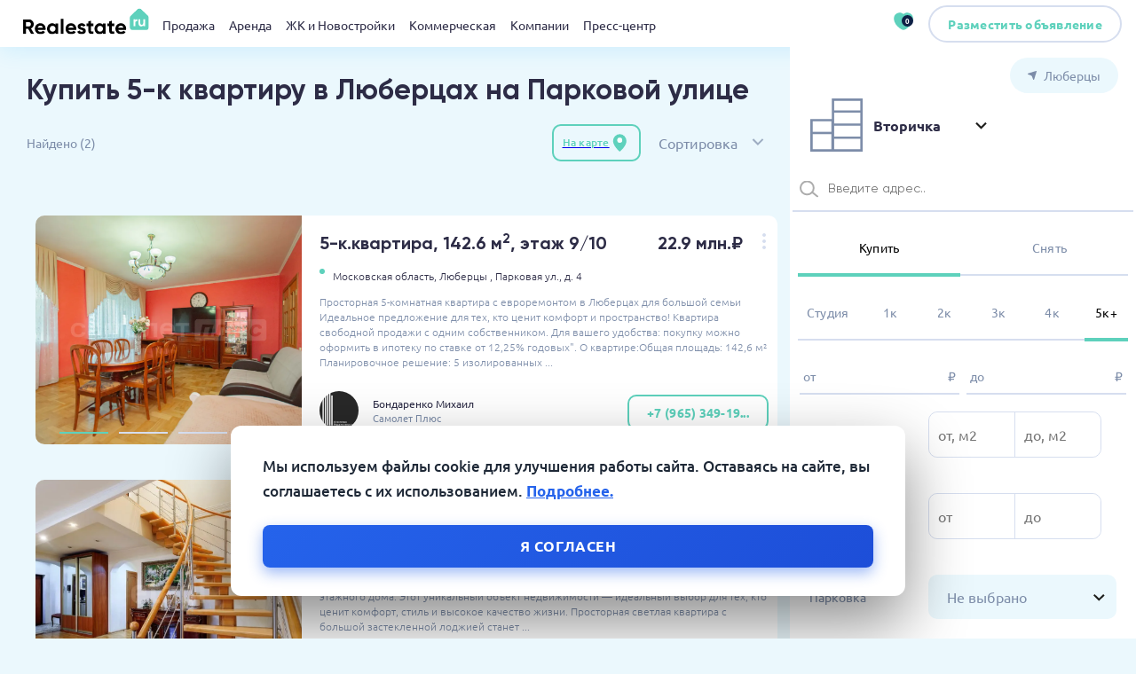

--- FILE ---
content_type: text/html; charset= utf-8
request_url: https://www.realestate.ru/lyubertsi/kupit-kvartiru/5-komnatnye/parkovaya-ul/
body_size: 26518
content:
<!DOCTYPE html>
<html lang="ru">

<head>
    
<meta charset="UTF-8">
<meta name="viewport"
      content="width=1050, initial-scale=1.0">
<title>⭐️Продажа 5-к квартир от 22.9 млн.₽ в Люберцах на Парковой улице, 2 объекта⭐️Купить 5-к квартиру от 22.9 млн.₽ в Люберцах на Парковой улице</title><meta name="description" content="2 проверенных квартир на продажу в Люберцах на Парковой улице от 22.9 млн.₽ до 22.9 млн.₽ и общей площадью от 143 кв.м. до 143 кв.м." />
            <meta property="og:type" content="website" />
            <meta property="og:url" content="https://realestate.ru/lyubertsi/kupit-kvartiru/5-komnatnye/parkovaya-ul/" />
            <meta property="og:image" content="" />
            <meta property="og:title" content="⭐️Продажа 5-к квартир от 22.9 млн.₽ в Люберцах на Парковой улице, 2 объекта⭐️Купить 5-к квартиру от 22.9 млн.₽ в Люберцах на Парковой улице" />
            <meta property="og:description" content="2 проверенных квартир на продажу в Люберцах на Парковой улице от 22.9 млн.₽ до 22.9 млн.₽ и общей площадью от 143 кв.м. до 143 кв.м." />

<link rel="alternate" href="https://realestate.ru/lyubertsi/kupit-kvartiru/5-komnatnye/parkovaya-ul/"/>
<link rel="canonical" href="https://realestate.ru/lyubertsi/kupit-kvartiru/5-komnatnye/parkovaya-ul/"/>
<link rel="shortcut icon" href="/img/favicons/favicon.svg" type="image/svg+xml">
<link rel="shortcut icon" href="/img/favicons/favicon.webp" type="image/webp">
<link rel="shortcut icon" href="/img/favicons/favicon.png" type="image/x-icon">

<link rel="stylesheet" href="https://cdnjs.cloudflare.com/ajax/libs/tiny-slider/2.9.4/tiny-slider.css">
<!--[if (lt IE 9)]>
<script src="https://cdnjs.cloudflare.com/ajax/libs/tiny-slider/2.9.4/min/tiny-slider.helper.ie8.js"></script>
<![endif]-->
<script src="https://api-maps.yandex.ru/2.1/?apikey=564749c4-28d1-4384-b508-46a15cffe214&lang=ru_RU" type="text/javascript"></script>
<script src="/js/jquery.js" type="text/javascript"></script>
<script src="/js/jquery.cookie.js" type="text/javascript"></script>

<link rel="stylesheet" href="/css/style.min.css">
<link rel="stylesheet" href="/css/style.pc.min.css" media="screen and (min-width: 768px)">
<link rel="stylesheet" href="/css/style.mobile.min.css" media="screen and (max-width: 768px)">
<link rel="stylesheet" href="/css/override-basichtmlcontent.css" media="all">
<link rel="stylesheet" href="/css/cookie-form.css" media="all">


    <script type="application/ld+json">
        {"@context":"https:\/\/schema.org","@type":"Product","name":"⭐️Продажа 5-к квартир от 22.9 млн.₽ в Люберцах на Парковой улице, 2 объекта⭐️Купить 5-к квартиру от 22.9 млн.₽ в Люберцах на Парковой улице","description":"2 проверенных квартир на продажу в Люберцах на Парковой улице от 22.9 млн.₽ до 22.9 млн.₽ и общей площадью от 143 кв.м. до 143 кв.м.","category":"","image":"https:\/\/img.realestate.ru\/logo\/logo.svg","brand":{"@type":"Brand","name":"REALESTATE"},"offers":{"@type":"AggregateOffer","offerCount":"2","lowPrice":22900000,"highPrice":22900000,"priceCurrency":"RUB"}}    </script>

    <script type="application/ld+json">
        {"@context":"https:\/\/schema.org","@type":"Organization","name":"REALESTATE.RU - проверенный временем","url":"https:\/\/realestate.ru\/","logo":"\/img\/logo\/logo.svg","telephone":"+7 (495) 157 89 89","sameAs":["vk","fb","in"],"address":{"@type":"PostalAddress","streetAddress":"Мамоновский пер., д.4","addressLocality":"Москва","postalCode":"125000"}}    </script>
</head>
<!--ВК67585-->
<body style="min-width: 1050px;"    >
<div id="global-loader" style="display:none;"></div>
<header class="header">
    <!--noindex-->
    <script>
        window.sessionFilters = {"single":{"general_category":[5,"5_5"],"address_mmo":[1],"general_type":[1]}};
    </script>

<div class="header__left">
    <img class="header__burger" src="/img/icons/burger-menu.svg" loading="lazy" width="25" height="25"
         data-modal=".ModalMobileMenu" alt="">
    <a class="header__logo" href="/"><img src="/img/logo/logo.svg" loading="lazy"
                                                                       alt="logo"></a>
</div>

<div class="header__content container">
    <div class="header__menu">

                    <span>
                <a href="/lyubertsi/kupit-kvartiru-na-vtorichnom-rynke-i-v-novostroyke/common/">Продажа</a>
                 <div class="MenuModal">
    <div class="container">
        <div class="MenuModal__list">
            <div>
                                    <a class="" href="/lyubertsi/kvartira-v-novostroyke/common/" data-toggle="1"
                       class="">Квартиры в новостройках</a>
                                        <a class="" href="/lyubertsi/kupit-kvartiru/common/" data-toggle="2"
                       class="">Вторичный рынок</a>
                                        <a class="" href="/lyubertsi/kupit-dom/common/" data-toggle="3"
                       class="">Коттедж</a>
                                        <a class="" href="/lyubertsi/kupit-komnatu/common/" data-toggle="4"
                       class="">Комната</a>
                                        <a class="" href="/lyubertsi/kupit-uchastok/common/" data-toggle="5"
                       class="">Участок</a>
                                        <a class="" href="/lyubertsi/kupit-garage/common/" data-toggle="6"
                       class="">Гараж</a>
                                </div>
            

                <div class="DoubleBannerHalf__wrapper">
        <div class="DoubleBannerHalf">
            
                <a class="BannerHalf" href="/adv-link/?banner_id=182" target="_blank" rel="nofollow">
                    <img class="BannerHalf__img" src="https://img.realestate.ru/tgbs/182/c4b99059e102536f1ad27cf9d48739f5.webp" style="max-width: none; width: 450px;" alt="" data-about="Описание 1">
                    <div class="BannerHalf__title"  style="width: 450px;font-size: 10px">Дом-картина, в котором живут люди. Скидка 8% при 100% оплате/ипотеке/рассрочке. Рассрочка 15-15-0%. Подробности на сайте</div>
                    <div  style="width: 450px;font-size: 10px">+ 7 (495) 021-51-27</div>
                    <div class="BannerHalf__ad" style="font-size: 8px;margin-top:0px">Реклама</div>
                    <div class="BannerHalf__subtitle" style="font-size: 8px">Рекламодатель: 2Vtzqvr54tK ООО СЗ Аквапарк Отрадное 7734396197. </div>
                </a>

            
        </div>
    </div>

        </div>
    </div>
</div>

            </span>
                    <span>
                <a href="/lyubertsi/arenda-kvartir/common/">Аренда</a>
                 <div class="MenuModal">
    <div class="container">
        <div class="MenuModal__list">
            <div>
                                    <a class="" href="/lyubertsi/arenda-kvartir/common/" data-toggle="1"
                       class="">Квартира</a>
                                        <a class="" href="/lyubertsi/arenda-doma/common/" data-toggle="2"
                       class="">Коттедж</a>
                                        <a class="" href="/lyubertsi/arenda-chasti-doma/common/" data-toggle="3"
                       class="">Часть дома</a>
                                        <a class="" href="/lyubertsi/arenda-garaga/common/" data-toggle="4"
                       class="">Гараж</a>
                                        <a class="" href="/lyubertsi/arenda-komnaty/common/" data-toggle="5"
                       class="">Комната</a>
                                </div>
            

                <div class="DoubleBannerHalf__wrapper">
        <div class="DoubleBannerHalf">
            
                <a class="BannerHalf" href="/adv-link/?banner_id=194" target="_blank" rel="nofollow">
                    <img class="BannerHalf__img" src="https://img.realestate.ru/tgbs/194/55ae2600bf4fc441ed35b04bb4315732.webp" style="max-width: none; width: 450px;" alt="" data-about="Описание 1">
                    <div class="BannerHalf__title"  style="width: 450px;font-size: 10px">СТАРТ ПРОДАЖ. КВАРТИРЫ. Эксклюзивный клубный дом в Хамовниках вблизи Москвы-реки.</div>
                    <div  style="width: 450px;font-size: 10px">+ 7 (495) 626-84-44</div>
                    <div class="BannerHalf__ad" style="font-size: 8px;margin-top:0px">Реклама</div>
                    <div class="BannerHalf__subtitle" style="font-size: 8px">Рекламодатель: CQH36pWzJqMJiwAAcyXr ООО «Делайт Проперти» 7703556370. </div>
                </a>

            
        </div>
    </div>

        </div>
    </div>
</div>

            </span>
                    <span>
                <a href="/lyubertsi/novostroyki/common/">ЖК и Новостройки</a>
                 <div class="MenuModal">
    <div class="container">
        <div class="MenuModal__list">
            <div>
                                    <a class="" href="/lyubertsi/novostroyki/common/" data-toggle="1"
                       class="">Жилые комплексы</a>
                                </div>
            

                <div class="DoubleBannerHalf__wrapper">
        <div class="DoubleBannerHalf">
            
                <a class="BannerHalf" href="/adv-link/?banner_id=194" target="_blank" rel="nofollow">
                    <img class="BannerHalf__img" src="https://img.realestate.ru/tgbs/194/55ae2600bf4fc441ed35b04bb4315732.webp" style="max-width: none; width: 450px;" alt="" data-about="Описание 1">
                    <div class="BannerHalf__title"  style="width: 450px;font-size: 10px">СТАРТ ПРОДАЖ. КВАРТИРЫ. Эксклюзивный клубный дом в Хамовниках вблизи Москвы-реки.</div>
                    <div  style="width: 450px;font-size: 10px">+ 7 (495) 626-84-44</div>
                    <div class="BannerHalf__ad" style="font-size: 8px;margin-top:0px">Реклама</div>
                    <div class="BannerHalf__subtitle" style="font-size: 8px">Рекламодатель: CQH36pWzJqMJiwAAcyXr ООО «Делайт Проперти» 7703556370. </div>
                </a>

            
        </div>
    </div>

        </div>
    </div>
</div>

            </span>
                    <span>
                <a href="/lyubertsi/kupit-kommercheskaya/ofisnoe-pomeschenie/">Коммерческая</a>
                 <div class="MenuModal">
    <div class="container">
        <div class="MenuModal__list">
            <div>
                                    <a class="" href="/lyubertsi/kupit-kommercheskaya/ofisnoe-pomeschenie/" data-toggle="1"
                       class="">Офисы</a>
                                        <a class="" href="/lyubertsi/kupit-kommercheskaya/sklad/" data-toggle="2"
                       class="">Склад</a>
                                        <a class="" href="/lyubertsi/kupit-kommercheskaya/torgovoe-pomeschenie/" data-toggle="3"
                       class="">Торговые площади</a>
                                        <a class="" href="/lyubertsi/kupit-kommercheskaya/pomescheniya-svobodnogo-naznacheniya/" data-toggle="4"
                       class="">Свободное назн.</a>
                                </div>
            

                <div class="DoubleBannerHalf__wrapper">
        <div class="DoubleBannerHalf">
            
                <a class="BannerHalf" href="/adv-link/?banner_id=182" target="_blank" rel="nofollow">
                    <img class="BannerHalf__img" src="https://img.realestate.ru/tgbs/182/c4b99059e102536f1ad27cf9d48739f5.webp" style="max-width: none; width: 450px;" alt="" data-about="Описание 1">
                    <div class="BannerHalf__title"  style="width: 450px;font-size: 10px">Дом-картина, в котором живут люди. Скидка 8% при 100% оплате/ипотеке/рассрочке. Рассрочка 15-15-0%. Подробности на сайте</div>
                    <div  style="width: 450px;font-size: 10px">+ 7 (495) 021-51-27</div>
                    <div class="BannerHalf__ad" style="font-size: 8px;margin-top:0px">Реклама</div>
                    <div class="BannerHalf__subtitle" style="font-size: 8px">Рекламодатель: 2Vtzqvr54tK ООО СЗ Аквапарк Отрадное 7734396197. </div>
                </a>

            
        </div>
    </div>

        </div>
    </div>
</div>

            </span>
                    <span>
                <a href="/companies/">Компании</a>
                 <div class="MenuModal">
    <div class="container">
        <div class="MenuModal__list">
            <div>
                            </div>
            

                <div class="DoubleBannerHalf__wrapper">
        <div class="DoubleBannerHalf">
            
                <a class="BannerHalf" href="/adv-link/?banner_id=194" target="_blank" rel="nofollow">
                    <img class="BannerHalf__img" src="https://img.realestate.ru/tgbs/194/55ae2600bf4fc441ed35b04bb4315732.webp" style="max-width: none; width: 450px;" alt="" data-about="Описание 1">
                    <div class="BannerHalf__title"  style="width: 450px;font-size: 10px">СТАРТ ПРОДАЖ. КВАРТИРЫ. Эксклюзивный клубный дом в Хамовниках вблизи Москвы-реки.</div>
                    <div  style="width: 450px;font-size: 10px">+ 7 (495) 626-84-44</div>
                    <div class="BannerHalf__ad" style="font-size: 8px;margin-top:0px">Реклама</div>
                    <div class="BannerHalf__subtitle" style="font-size: 8px">Рекламодатель: CQH36pWzJqMJiwAAcyXr ООО «Делайт Проперти» 7703556370. </div>
                </a>

            
        </div>
    </div>

        </div>
    </div>
</div>

            </span>
                <!--<span>
                <a href="#">Риелторы</a>
                 <div class="MenuModal">
    <div class="container">
        <div class="MenuModal__list">
            <div>
                <a href="#" class="MenuModal__title">Квартиры в новостройках</a>
                <a href="#">Дома</a>
                <a href="#">Комнаты</a>
                <a href="#">Участки</a>
                <a href="#">Квартиры на второчу</a>
                <a href="#">Коммерческая</a>
            </div>
            <div>
                <a href="#" class="tag tag--bg">Студия</a>
                <a href="#" class="tag tag--bg">1 комн.</a>
                <a href="#" class="tag tag--bg">2 комн.</a>
                <a href="#" class="tag tag--bg">3 комн.</a>
                <a href="#" class="tag tag--bg">4 комн</a>
                <a href="#" class="tag tag--bg">+5</a>
                <a href="#" class="tag tag--bg">Бизнес класс</a>
                <a href="#" class="tag tag--bg">С ремонтом </a>
                <a href="#" class="tag tag--bg">Без ремонта</a>
                <a href="#" class="tag tag--bg">У метро</a>
                <a href="#" class="tag tag--bg">В центре города</a>
                <a href="#" class="tag tag--bg">Риелторы</a>
            </div>
            <img src="https://placehold.co/460x267?text=BannerMenuModal" loading="lazy" alt="">
        </div>
    </div>
</div>

            </span>-->
        <span>
                <a href="#">Пресс-центр</a>
                 <div class="MenuModal">
    <div class="container">
        <div class="MenuModal__list">
            <div>
                <a href="/news/"><strong>Новости</strong></a>
                <!--<a href="/events/"><strong>События</strong></a>-->
                <a href="/interviews/"><strong>Интервью</strong></a>
                <!--<a href="/testatlifes/"><strong>Test@Life</strong></a>-->
                <a href="/pressreleases/"><strong>Пресс релизы</strong></a>
                <a href="/usefuls/"><strong>Полезно</strong></a>
            </div>
        </div>
    </div>
</div>

            </span>
    </div>
   <!--<a href="https://www.realestate.ru/adv-link/?banner_id=42" class="header__tag">ALIA</a>-->
</div>

<div class="header__actions">
    <a  href="/favorites/" target="_blank" class="header__heart">
        <!--<img src="/img/icons/heart.svg" loading="lazy" alt="">-->
        <img src="/img/icons/heart-primary.svg" loading="lazy" alt="">
        <div class="header__heart-badge">0</div>
    </a>
        <a class="header__auth button button--bordered button--gray" href="https://my.realestate.ru/new-offer/" target="_blank">
        <!--<img src="/img/icons/user.svg" loading="lazy" alt="">-->
        <span>Разместить объявление</span>
    </a>
    <!--<a class="button--primary button button--rounded ">
        <img src="/img/icons/plus-white.svg" loading="lazy" alt="">
        <span>Разместить</span>
    </a>-->
</div>
<!--/noindex-->
</header>

<div class="ModalMobileMenu modal">
    <!--noindex-->

<img class="modal__close" src="/img/icons/close-black.svg" loading="lazy" alt="">

<!--<div class="ModalMobileMenu__add">
    <span>Разместить<br>объявление</span>
    <a href="#" class="ModalMobileMenu__add-btn">
        <img src="/img/icons/plus-white.svg" loading="lazy" alt="">
    </a>
</div>-->
<div class="ModalMobileMenu__city tag tag--white tag--large" data-modal=".ModalSelectCity">
    <img src="/img/icons/location-arrow.svg" width="10" height="10" loading="lazy" alt="">
    <span
        class="modal-city-name">Люберцы</span>
</div>
<div class="ModalMobileMenu__menu">
    
                    <div class="ModalMobileMenu__trigger">Продажа</div>
            <div class="ModalMobileMenu__list">
                                    <a href="/lyubertsi/kvartira-v-novostroyke/common/">Квартиры в новостройках</a>
                                        <a href="/lyubertsi/kupit-kvartiru/common/">Вторичный рынок</a>
                                        <a href="/lyubertsi/kupit-dom/common/">Коттедж</a>
                                        <a href="/lyubertsi/kupit-komnatu/common/">Комната</a>
                                        <a href="/lyubertsi/kupit-uchastok/common/">Участок</a>
                                        <a href="/lyubertsi/kupit-garage/common/">Гараж</a>
                                </div>
        

    
                    <div class="ModalMobileMenu__trigger">Аренда</div>
            <div class="ModalMobileMenu__list">
                                    <a href="/lyubertsi/arenda-kvartir/common/">Квартира</a>
                                        <a href="/lyubertsi/arenda-doma/common/">Коттедж</a>
                                        <a href="/lyubertsi/arenda-chasti-doma/common/">Часть дома</a>
                                        <a href="/lyubertsi/arenda-garaga/common/">Гараж</a>
                                        <a href="/lyubertsi/arenda-komnaty/common/">Комната</a>
                                </div>
        

    
                    <div class="ModalMobileMenu__trigger" onclick='window.location.href="/lyubertsi/novostroyki/common/"'>ЖК и Новостройки</div>
        

    
                    <div class="ModalMobileMenu__trigger">Коммерческая</div>
            <div class="ModalMobileMenu__list">
                                    <a href="/lyubertsi/kupit-kommercheskaya/ofisnoe-pomeschenie/">Офисы</a>
                                        <a href="/lyubertsi/kupit-kommercheskaya/sklad/">Склад</a>
                                        <a href="/lyubertsi/kupit-kommercheskaya/torgovoe-pomeschenie/">Торговые площади</a>
                                        <a href="/lyubertsi/kupit-kommercheskaya/pomescheniya-svobodnogo-naznacheniya/">Свободное назн.</a>
                                </div>
        

    
                    <div class="ModalMobileMenu__trigger">Компании</div>
            <div class="ModalMobileMenu__list">
                            </div>
        

    
    <div class="ModalMobileMenu__trigger">Пресс-центр</div>
    <div class="ModalMobileMenu__list">
        <a href="/news/">Новости</a>
        <!--<a href="/events/">События</a>-->
        <a href="/interviews/">Интервью</a>
        <!--<a href="/testatlifes/">Test@Life</a>-->
        <a href="/pressreleases/">Пресс релизы</a>
        <a href="/usefuls/">Полезно</a>
    </div>

    <!--
    <div class="ModalMobileMenu__trigger">Пресс-центр</div>
    <div class="ModalMobileMenu__list">
        <a href="/news/">Новости</a>
        <a href="/events/">События</a>
        <a href="/interviews/">Интервью</a>
        <a href="/testatlifes/">Test@Life</a>
        <a href="/pressreleases/">Пресс релизы</a>
    </div>-->
</div>
<!--<div class="ModalMobileMenu__actions">
    <div class="ModalMobileMenu__like">
        <img src="/img/icons/heart.svg" loading="lazy" alt="">
        <span>Избранное</span>
    </div>
    <button class="button--bordered button--gray" data-modal=".ModalAuth--step1">
        <img src="/img/icons/user.svg" loading="lazy" alt="">
        <span>Войти</span>
    </button>
</div>-->
<!--/noindex-->
</div>

<div class="modal modal--center ModalAuth ModalAuth--step1">
    <img class="modal__close" src="/img/icons/close-black.svg" width="30" height="30" loading="lazy" alt="">
    <img src="/img/index/auth-ill.svg" loading="lazy" alt="">
    <div class="modal__title">Войти или зарегистрироваться</div>
    <label class="InputBase ">

        <input
            name="phone"


            placeholder="+7 (___) ___-__-__"
            data-mask="phone"

        >

    </label>


    <button class="ModalAuth__send button--primary button--large" data-modal-close data-modal=".ModalAuth--step2">
        Получить код
    </button>

    <a class="ModalAuth__link" href="#">Нужна помощь?</a>
</div>
<div class="modal modal--center ModalAuth ModalAuth--step2">
    <div class="ModalAuth__back" data-modal-close data-modal=".ModalAuth--step1">
        <img src="/img/icons/back-gray.svg" width="24" height="24x" loading="lazy" alt="">
        <span>Ввести другой номер</span>
    </div>
    <img class="modal__close" src="/img/icons/close-black.svg" width="30" height="30" loading="lazy" alt="">
    <img src="/img/index/auth-ill.svg" loading="lazy" alt="">
    <div class="modal__title">Войти или зарегистрироваться</div>
    <div class="modal__subtitle">Отправили код на номер <span></span></div>
    <div class="InputCode">

        <input type="text">

        <input type="text">

        <input type="text">

        <input type="text">

    </div>

    <button class="ModalAuth__send button--primary button--large" data-modal-close>Продолжить</button>

    <a class="ModalAuth__link" href="#">Нужна помощь?</a>
</div>

<main class="main page-secondary-catalog">
    <div class="container">
        <div class="HeaderSC">
            <div class="HeaderSC__header-mobile">
                <button class="button--primary button--small  hide-pc ApartmentItemList__filter" data-open-filters>
                    <img src="/img/icons/settings.svg" loading="lazy" alt="">
                    <span>Фильтр</span>
                    <span></span>
                </button>
                <a href="/map/" target="_blank">
                    <button class="button--bordered button--primary button--small" data-open-map>
                        <span></span>
                        <span>На карте</span>
                        <img src="/img/basic/point.svg" loading="lazy" alt="">
                    </button>
                </a>
            </div>

            <div class="HeaderSC__title">
                <h1>Купить 5-к квартиру в Люберцах на Парковой улице</h1><br>
            </div>

            <div class="clearfix"></div>


            <div class="HeaderSC__filters">
                <span class="HeaderSC__filters-all">Показать всё</span>
                
<!--<span class="HeaderSC__filters-clean reset-main-filter-fast">очистить фильтр </span>-->            </div>
            <div class="HeaderSC__count">Найдено <span class="pref_search_count">(2)</span>
            </div>
        </div>

        <div class="ApartmentItemList">
    <div class="ApartmentItemList__actions">
                    <a href="/map/?"  target="_blank">
                <button class="button--bordered button--primary button--small" data-open-map>
                    <span></span>
                    <span>На карте</span>
                    <img src="/img/basic/point.svg" loading="lazy" alt=""/>
                </button>
            </a>

        
        <div class="ApartmentItemList__sort">
                        <div class="SelectBase   SelectBase--inline">
                <input type="hidden" name="sort" value="pl_desc">
                <div class="SelectBase__trigger" data-name="Сортировка">
                    <div class="SelectBase__value">pl_desc</div>
                    <div class="SelectBase__placeholder"></div>
                </div>
                <div class="SelectBase__dropdown">
                    <div class="SelectBase__item" data-value="pl_desc">
                        <span>Сортировка</span>
                    </div>
                    <div class="SelectBase__item" data-value="date_asc">
                        <span>Сначала старые</span>
                    </div>
                    <div class="SelectBase__item" data-value="date_desc">
                        <span>Сначала новые</span>
                    </div>
                    <div class="SelectBase__item" data-value="price_desc">
                        <span>Сначала дорогие</span>
                    </div>
                    <div class="SelectBase__item" data-value="price_asc">
                        <span>Сначала дешевле</span>
                    </div>
                </div>
            </div>

            <div class="ApartmentItemList__filter" data-open-filters>
                <img src="/img/icons/settings-primary.svg" alt="">
            </div>
        </div>
    </div>

    <div class="ApartmentItemList__list">

                                                        <style>
        [data-hover-slider="1"] .ApartmentItem__slider-wrapper { position: relative; padding-bottom: 0px; }
        [data-hover-slider="1"] .ApartmentItem__hover-grid { position: absolute; inset: 0; bottom: 0px; z-index: 4; display: flex; pointer-events: none; }
        [data-hover-slider="1"] .ApartmentItem__hover-grid span { flex: 1; display: block; cursor: pointer; pointer-events: auto; }
        [data-hover-slider="1"] .ApartmentItem__slider-wrapper .tns-nav { position: absolute; left: 0; right: 0; bottom: 4px; z-index: 5; display: flex; justify-content: center; }
    </style>
    <a target="_blank"
   class="ApartmentItem "
   data-url="https://www.realestate.ru/offer/102289138/"
   href="/offer/102289138/"
   data-offer_id="102289138"
   data-hover-slider="1"
   onclick="if(event.target.closest('.tns-nav, .tns-controls')){event.preventDefault();event.stopPropagation();}"
   onmouseover="var btn=event.target.closest('.tns-nav button');if(btn&&!btn.classList.contains('tns-nav-active')){btn.click();}">
     <div class="ApartmentItem__slider-wrapper">
         <div class="ApartmentItem__slider">
                                <img src="https://img.realestate.ru/offers/102289138/dd6ebbf88ccdfa3b7e442e6934623e05.webp" alt="" loading="lazy" width="300px">
                                <img src="https://img.realestate.ru/offers/102289138/68dc33c08b1db1b5cd79c22ce9c8062a.webp" alt="" loading="lazy" width="300px">
                                <img src="https://img.realestate.ru/offers/102289138/d15eb008daf9d3c243ae3e61ca570e9c.webp" alt="" loading="lazy" width="300px">
                                <img src="https://img.realestate.ru/offers/102289138/e901d7a19bfce1ba94f2ced49914ef16.webp" alt="" loading="lazy" width="300px">
                     </div>
                      <div class="ApartmentItem__hover-grid" aria-hidden="true">
                                      <span data-index="0" onmouseenter="var wrap=this.closest('.ApartmentItem__slider-wrapper');if(!wrap)return;var nav=wrap.querySelector('.tns-nav');if(!nav||nav.offsetParent===null)return;var buttons=nav.querySelectorAll('button');var btn=buttons[0];if(!btn)return;if(btn.classList.contains('tns-nav-active'))return;event.stopPropagation();btn.click();"></span>
                                      <span data-index="1" onmouseenter="var wrap=this.closest('.ApartmentItem__slider-wrapper');if(!wrap)return;var nav=wrap.querySelector('.tns-nav');if(!nav||nav.offsetParent===null)return;var buttons=nav.querySelectorAll('button');var btn=buttons[1];if(!btn)return;if(btn.classList.contains('tns-nav-active'))return;event.stopPropagation();btn.click();"></span>
                                      <span data-index="2" onmouseenter="var wrap=this.closest('.ApartmentItem__slider-wrapper');if(!wrap)return;var nav=wrap.querySelector('.tns-nav');if(!nav||nav.offsetParent===null)return;var buttons=nav.querySelectorAll('button');var btn=buttons[2];if(!btn)return;if(btn.classList.contains('tns-nav-active'))return;event.stopPropagation();btn.click();"></span>
                                      <span data-index="3" onmouseenter="var wrap=this.closest('.ApartmentItem__slider-wrapper');if(!wrap)return;var nav=wrap.querySelector('.tns-nav');if(!nav||nav.offsetParent===null)return;var buttons=nav.querySelectorAll('button');var btn=buttons[3];if(!btn)return;if(btn.classList.contains('tns-nav-active'))return;event.stopPropagation();btn.click();"></span>
                              </div>
              </div>
    <!--<div class="ApartmentItem__tags">
        <div class="tag tag--gray tag--md">Риэлтор</div>
        <div class="tag tag--md tag--black tag--md">FREE</div>
    </div>-->
    <object>
        <div class="ApartmentItem__body">
            <div class="ApartmentItem__header">
                <div class="ApartmentItem__title">5-к.квартира, 142.6 м<sup>2</sup>, этаж 9/10</div>
                <div class="ApartmentItem__prices">
                    <div class="ApartmentItem__price">
                        22.9 млн.₽  </div>
                    <div class="ApartmentItem__subprice"> </div>
                </div>
                <div class="ApartmentItem__subtitle"></div>
                <div class="ActionsList">
                    <div class="ActionsList__target">
                        <svg width="24" height="24" viewBox="0 0 24 24" fill="none" xmlns="http://www.w3.org/2000/svg">
                            <path d="M12 14C13.1046 14 14 13.1046 14 12C14 10.8954 13.1046 10 12 10C10.8954 10 10 10.8954 10 12C10 13.1046 10.8954 14 12 14Z"
                                  fill="#D6DEEF"/>
                            <path d="M12 7C13.1046 7 14 6.10457 14 5C14 3.89543 13.1046 3 12 3C10.8954 3 10 3.89543 10 5C10 6.10457 10.8954 7 12 7Z"
                                  fill="#D6DEEF"/>
                            <path d="M12 21C13.1046 21 14 20.1046 14 19C14 17.8954 13.1046 17 12 17C10.8954 17 10 17.8954 10 19C10 20.1046 10.8954 21 12 21Z"
                                  fill="#D6DEEF"/>
                        </svg>
                    </div>
                    <div class="ActionsList__list">
                                                <a href="#" class="add-favofites" data-offer_id="102289138"><img src="/img/icons/actions/like.svg" alt=""><span>В избранное</span></a>
                        <!-- <a href="#"><img src="/img/icons/actions/exclamation.svg" alt=""><span>Пожаловаться</span></a>
                        <a href="#"><img src="/img/icons/actions/map.svg" alt=""><span>Показать на карте</span></a>
                         <a href="#"><img src="/img/icons/actions/comment.svg" alt=""><span>Комментировать</span></a>
                         <a href="#"><img src="/img/icons/actions/download.svg" alt=""><span>Cкачать PDF</span></a>
                         <a href="#"><img src="/img/icons/actions/printer.svg" alt=""><span>На печать </span></a>
                         <a href="#"><img src="/img/icons/actions/hide.svg" alt=""><span>Скрыть </span></a>-->
                    </div>
                </div>


            </div>
            <div class="ApartmentItem__metro">
                <div class="ApartmentItem__metro-dot" style="--color: #5ED1BC;"></div>
                <object>
                    <!--<div class="ApartmentItem__metro-head">
                        <a href="" class="ApartmentItem__metro-title">Коломенская</a>
                        <span class="ApartmentItem__metro-time">
                            <img src="/img/icons/transport/foot.svg" alt="">
                            <span>8 мин.</span>
                        </span>
                    </div>-->
                    <span class="ApartmentItem__metro-about">
                                                        <a href="/moskovskaya-obl/kupit-kvartiru/5-komnatnye/">Московская область,</a>
                                                                                    <a href="/lyubertsi/kupit-kvartiru/5-komnatnye/">Люберцы ,</a>
                                                                                    <a href="/lyubertsi/kupit-kvartiru/5-komnatnye/parkovaya-ul/">Парковая ул.,</a>
                                                                                    <a href="/lyubertsi/kupit-kvartiru/5-komnatnye/parkovaya-ul-4/">д. 4</a>
                                                                        </span>
                </object>
            </div>

            <div class="ApartmentItem__about">
                 Просторная 5-комнатная квартира с евроремонтом в Люберцах для большой семьи Идеальное предложение для тех, кто ценит комфорт и пространство! Квартира свободной продажи с одним собственником.  Для вашего удобства: покупку можно оформить в ипотеку по ставке от 12,25% годовых". О квартире:Общая площадь: 142,6 м² Планировочное решение: 5 изолированных ...            </div>


            <div class="ApartmentItem__footer">

                <div class="DeveloperSmallBlock   ">
                    <div class="DeveloperSmallBlock__body">
                        <img class="DeveloperSmallBlock__img" width="44px" src="https://img.realestate.ru/profile/145871/286e63b06a809a461b8246b2e5172636.webp" alt="">
                                                <div>
                            <a class="DeveloperSmallBlock__name" href="/company/145871/">Бондаренко Михаил</a>
                            <span class="DeveloperSmallBlock__about">Самолет Плюс</span>
                        </div>
                    </div>
                    <!--<div class="DeveloperSmallBlock__info">
                        <div class="RatingValueBlock  RatingValueBlock--small">
                            <img src="/img/icons/star.svg" width="24" height="24" loading="lazy" alt="star">
                            <span>5</span>
                        </div>
                        <a href="/company/145871/" class="DeveloperSmallBlock__count">542 объектов</a>
                    </div>-->
                </div>


                <button class="button--primary button--bordered showMePhone" data-key="3689626c531519408073ed8a426b82f9">
                    <span>+7 (965) 349-19...</span>
                    <img src="/img/icons/phone.svg" alt="">
                </button>
            </div>
            <div class="ApartmentItem__date" data-loaded="0">6 дней</div>
        </div>
    </object>
</a>                                                <a target="_blank"
   class="ApartmentItem "
   data-url="https://www.realestate.ru/offer/101740730/"
   href="/offer/101740730/"
   data-offer_id="101740730"
   data-hover-slider="1"
   onclick="if(event.target.closest('.tns-nav, .tns-controls')){event.preventDefault();event.stopPropagation();}"
   onmouseover="var btn=event.target.closest('.tns-nav button');if(btn&&!btn.classList.contains('tns-nav-active')){btn.click();}">
     <div class="ApartmentItem__slider-wrapper">
         <div class="ApartmentItem__slider">
                                <img src="https://img.realestate.ru/offers/101740730/f9183919b0335038dac2f89697f7bcbe.webp" alt="" loading="lazy" width="300px">
                                <img src="https://img.realestate.ru/offers/101740730/1ab1a7ef81ac4c45b4883026e3ba0d49.webp" alt="" loading="lazy" width="300px">
                                <img src="https://img.realestate.ru/offers/101740730/ec4038100f3c7b568242d104caac392d.webp" alt="" loading="lazy" width="300px">
                                <img src="https://img.realestate.ru/offers/101740730/8d69da7179e75108f31fb1a5cdf82699.webp" alt="" loading="lazy" width="300px">
                     </div>
                      <div class="ApartmentItem__hover-grid" aria-hidden="true">
                                      <span data-index="0" onmouseenter="var wrap=this.closest('.ApartmentItem__slider-wrapper');if(!wrap)return;var nav=wrap.querySelector('.tns-nav');if(!nav||nav.offsetParent===null)return;var buttons=nav.querySelectorAll('button');var btn=buttons[0];if(!btn)return;if(btn.classList.contains('tns-nav-active'))return;event.stopPropagation();btn.click();"></span>
                                      <span data-index="1" onmouseenter="var wrap=this.closest('.ApartmentItem__slider-wrapper');if(!wrap)return;var nav=wrap.querySelector('.tns-nav');if(!nav||nav.offsetParent===null)return;var buttons=nav.querySelectorAll('button');var btn=buttons[1];if(!btn)return;if(btn.classList.contains('tns-nav-active'))return;event.stopPropagation();btn.click();"></span>
                                      <span data-index="2" onmouseenter="var wrap=this.closest('.ApartmentItem__slider-wrapper');if(!wrap)return;var nav=wrap.querySelector('.tns-nav');if(!nav||nav.offsetParent===null)return;var buttons=nav.querySelectorAll('button');var btn=buttons[2];if(!btn)return;if(btn.classList.contains('tns-nav-active'))return;event.stopPropagation();btn.click();"></span>
                                      <span data-index="3" onmouseenter="var wrap=this.closest('.ApartmentItem__slider-wrapper');if(!wrap)return;var nav=wrap.querySelector('.tns-nav');if(!nav||nav.offsetParent===null)return;var buttons=nav.querySelectorAll('button');var btn=buttons[3];if(!btn)return;if(btn.classList.contains('tns-nav-active'))return;event.stopPropagation();btn.click();"></span>
                              </div>
              </div>
    <!--<div class="ApartmentItem__tags">
        <div class="tag tag--gray tag--md">Риэлтор</div>
        <div class="tag tag--md tag--black tag--md">FREE</div>
    </div>-->
    <object>
        <div class="ApartmentItem__body">
            <div class="ApartmentItem__header">
                <div class="ApartmentItem__title">5-к.квартира, 170.0 м<sup>2</sup>, этаж 9/10</div>
                <div class="ApartmentItem__prices">
                    <div class="ApartmentItem__price">
                        31.8 млн.₽  </div>
                    <div class="ApartmentItem__subprice"> </div>
                </div>
                <div class="ApartmentItem__subtitle"></div>
                <div class="ActionsList">
                    <div class="ActionsList__target">
                        <svg width="24" height="24" viewBox="0 0 24 24" fill="none" xmlns="http://www.w3.org/2000/svg">
                            <path d="M12 14C13.1046 14 14 13.1046 14 12C14 10.8954 13.1046 10 12 10C10.8954 10 10 10.8954 10 12C10 13.1046 10.8954 14 12 14Z"
                                  fill="#D6DEEF"/>
                            <path d="M12 7C13.1046 7 14 6.10457 14 5C14 3.89543 13.1046 3 12 3C10.8954 3 10 3.89543 10 5C10 6.10457 10.8954 7 12 7Z"
                                  fill="#D6DEEF"/>
                            <path d="M12 21C13.1046 21 14 20.1046 14 19C14 17.8954 13.1046 17 12 17C10.8954 17 10 17.8954 10 19C10 20.1046 10.8954 21 12 21Z"
                                  fill="#D6DEEF"/>
                        </svg>
                    </div>
                    <div class="ActionsList__list">
                                                <a href="#" class="add-favofites" data-offer_id="101740730"><img src="/img/icons/actions/like.svg" alt=""><span>В избранное</span></a>
                        <!-- <a href="#"><img src="/img/icons/actions/exclamation.svg" alt=""><span>Пожаловаться</span></a>
                        <a href="#"><img src="/img/icons/actions/map.svg" alt=""><span>Показать на карте</span></a>
                         <a href="#"><img src="/img/icons/actions/comment.svg" alt=""><span>Комментировать</span></a>
                         <a href="#"><img src="/img/icons/actions/download.svg" alt=""><span>Cкачать PDF</span></a>
                         <a href="#"><img src="/img/icons/actions/printer.svg" alt=""><span>На печать </span></a>
                         <a href="#"><img src="/img/icons/actions/hide.svg" alt=""><span>Скрыть </span></a>-->
                    </div>
                </div>


            </div>
            <div class="ApartmentItem__metro">
                <div class="ApartmentItem__metro-dot" style="--color: #5ED1BC;"></div>
                <object>
                    <!--<div class="ApartmentItem__metro-head">
                        <a href="" class="ApartmentItem__metro-title">Коломенская</a>
                        <span class="ApartmentItem__metro-time">
                            <img src="/img/icons/transport/foot.svg" alt="">
                            <span>8 мин.</span>
                        </span>
                    </div>-->
                    <span class="ApartmentItem__metro-about">
                                                        <a href="/moskovskaya-obl/kupit-kvartiru/5-komnatnye/">Московская область,</a>
                                                                                    <a href="/lyubertsi/kupit-kvartiru/5-komnatnye/">Люберцы ,</a>
                                                                                    <a href="/lyubertsi/kupit-kvartiru/5-komnatnye/parkovaya-ul/">Парковая ул.,</a>
                                                                                    <a href="/lyubertsi/kupit-kvartiru/5-komnatnye/parkovaya-ul-4/">д. 4</a>
                                                                        </span>
                </object>
            </div>

            <div class="ApartmentItem__about">
                 
Номер в базе: 4884129. Продается роскошный двухуровневый пентхаус с пятью комнатами общей площадью 170 кв.м, расположенный на 9-10 этажах современного 10-этажного дома. Этот уникальный объект недвижимости — идеальный выбор для тех, кто ценит комфорт, стиль и высокое качество жизни. Просторная светлая квартира с большой застекленной лоджией станет ...            </div>


            <div class="ApartmentItem__footer">

                <div class="DeveloperSmallBlock   ">
                    <div class="DeveloperSmallBlock__body">
                        <img class="DeveloperSmallBlock__img" width="44px" src="https://img.realestate.ru/profile/145822/d4b823ece61bd9d0851092513139450c.webp" alt="">
                                                <div>
                            <a class="DeveloperSmallBlock__name" href="/company/145822/">Иванова Елена Степановна</a>
                            <span class="DeveloperSmallBlock__about">ЭТАЖИ</span>
                        </div>
                    </div>
                    <!--<div class="DeveloperSmallBlock__info">
                        <div class="RatingValueBlock  RatingValueBlock--small">
                            <img src="/img/icons/star.svg" width="24" height="24" loading="lazy" alt="star">
                            <span>5</span>
                        </div>
                        <a href="/company/145822/" class="DeveloperSmallBlock__count">3805 объектов</a>
                    </div>-->
                </div>


                <button class="button--primary button--bordered showMePhone" data-key="fe8bcd9c16b7143697ac6464b177127c">
                    <span>+7 (929) 786-53...</span>
                    <img src="/img/icons/phone.svg" alt="">
                </button>
            </div>
            <div class="ApartmentItem__date" data-loaded="0">127 дней</div>
        </div>
    </object>
</a>                        
        <!--<div class="ApartmentItemList__more">
            <button class="button--bordered button--primary button--large">Показать еще</button>
        </div>-->

            </div>


        
    <div class="ApartmentItemList__list">
        <h3 style="margin: 20px">Посмотрите другие объекты рядом</h3>
                                            <a target="_blank"
   class="ApartmentItem "
   data-url="https://www.realestate.ru/offer/100621556/"
   href="/offer/100621556/"
   data-offer_id="100621556"
   data-hover-slider="1"
   onclick="if(event.target.closest('.tns-nav, .tns-controls')){event.preventDefault();event.stopPropagation();}"
   onmouseover="var btn=event.target.closest('.tns-nav button');if(btn&&!btn.classList.contains('tns-nav-active')){btn.click();}">
     <div class="ApartmentItem__slider-wrapper">
         <div class="ApartmentItem__slider">
                                <img src="https://img.realestate.ru/offers/100621556/67a574f1ac0eacb6c3405a442772bf80.webp" alt="" loading="lazy" width="300px">
                                <img src="https://img.realestate.ru/offers/100621556/6a6b6c1ab6273f3a58ebcc68cb4ae537.webp" alt="" loading="lazy" width="300px">
                                <img src="https://img.realestate.ru/offers/100621556/8a9f851d9e593bc6fc647f3a3e0c4c52.webp" alt="" loading="lazy" width="300px">
                                <img src="https://img.realestate.ru/offers/100621556/7068dd2e0e6aeaf5d016a139667f7789.webp" alt="" loading="lazy" width="300px">
                     </div>
                      <div class="ApartmentItem__hover-grid" aria-hidden="true">
                                      <span data-index="0" onmouseenter="var wrap=this.closest('.ApartmentItem__slider-wrapper');if(!wrap)return;var nav=wrap.querySelector('.tns-nav');if(!nav||nav.offsetParent===null)return;var buttons=nav.querySelectorAll('button');var btn=buttons[0];if(!btn)return;if(btn.classList.contains('tns-nav-active'))return;event.stopPropagation();btn.click();"></span>
                                      <span data-index="1" onmouseenter="var wrap=this.closest('.ApartmentItem__slider-wrapper');if(!wrap)return;var nav=wrap.querySelector('.tns-nav');if(!nav||nav.offsetParent===null)return;var buttons=nav.querySelectorAll('button');var btn=buttons[1];if(!btn)return;if(btn.classList.contains('tns-nav-active'))return;event.stopPropagation();btn.click();"></span>
                                      <span data-index="2" onmouseenter="var wrap=this.closest('.ApartmentItem__slider-wrapper');if(!wrap)return;var nav=wrap.querySelector('.tns-nav');if(!nav||nav.offsetParent===null)return;var buttons=nav.querySelectorAll('button');var btn=buttons[2];if(!btn)return;if(btn.classList.contains('tns-nav-active'))return;event.stopPropagation();btn.click();"></span>
                                      <span data-index="3" onmouseenter="var wrap=this.closest('.ApartmentItem__slider-wrapper');if(!wrap)return;var nav=wrap.querySelector('.tns-nav');if(!nav||nav.offsetParent===null)return;var buttons=nav.querySelectorAll('button');var btn=buttons[3];if(!btn)return;if(btn.classList.contains('tns-nav-active'))return;event.stopPropagation();btn.click();"></span>
                              </div>
              </div>
    <!--<div class="ApartmentItem__tags">
        <div class="tag tag--gray tag--md">Риэлтор</div>
        <div class="tag tag--md tag--black tag--md">FREE</div>
    </div>-->
    <object>
        <div class="ApartmentItem__body">
            <div class="ApartmentItem__header">
                <div class="ApartmentItem__title">3-к.квартира, 89.0 м<sup>2</sup>, этаж 15/25</div>
                <div class="ApartmentItem__prices">
                    <div class="ApartmentItem__price">
                        17 млн.₽  </div>
                    <div class="ApartmentItem__subprice"> </div>
                </div>
                <div class="ApartmentItem__subtitle"></div>
                <div class="ActionsList">
                    <div class="ActionsList__target">
                        <svg width="24" height="24" viewBox="0 0 24 24" fill="none" xmlns="http://www.w3.org/2000/svg">
                            <path d="M12 14C13.1046 14 14 13.1046 14 12C14 10.8954 13.1046 10 12 10C10.8954 10 10 10.8954 10 12C10 13.1046 10.8954 14 12 14Z"
                                  fill="#D6DEEF"/>
                            <path d="M12 7C13.1046 7 14 6.10457 14 5C14 3.89543 13.1046 3 12 3C10.8954 3 10 3.89543 10 5C10 6.10457 10.8954 7 12 7Z"
                                  fill="#D6DEEF"/>
                            <path d="M12 21C13.1046 21 14 20.1046 14 19C14 17.8954 13.1046 17 12 17C10.8954 17 10 17.8954 10 19C10 20.1046 10.8954 21 12 21Z"
                                  fill="#D6DEEF"/>
                        </svg>
                    </div>
                    <div class="ActionsList__list">
                                                <a href="#" class="add-favofites" data-offer_id="100621556"><img src="/img/icons/actions/like.svg" alt=""><span>В избранное</span></a>
                        <!-- <a href="#"><img src="/img/icons/actions/exclamation.svg" alt=""><span>Пожаловаться</span></a>
                        <a href="#"><img src="/img/icons/actions/map.svg" alt=""><span>Показать на карте</span></a>
                         <a href="#"><img src="/img/icons/actions/comment.svg" alt=""><span>Комментировать</span></a>
                         <a href="#"><img src="/img/icons/actions/download.svg" alt=""><span>Cкачать PDF</span></a>
                         <a href="#"><img src="/img/icons/actions/printer.svg" alt=""><span>На печать </span></a>
                         <a href="#"><img src="/img/icons/actions/hide.svg" alt=""><span>Скрыть </span></a>-->
                    </div>
                </div>


            </div>
            <div class="ApartmentItem__metro">
                <div class="ApartmentItem__metro-dot" style="--color: #5ED1BC;"></div>
                <object>
                    <!--<div class="ApartmentItem__metro-head">
                        <a href="" class="ApartmentItem__metro-title">Коломенская</a>
                        <span class="ApartmentItem__metro-time">
                            <img src="/img/icons/transport/foot.svg" alt="">
                            <span>8 мин.</span>
                        </span>
                    </div>-->
                    <span class="ApartmentItem__metro-about">
                                                        <a href="/moskovskaya-obl/kupit-kvartiru/3-komnatnye/">Московская область,</a>
                                                                                    <a href="/kotelniki/kupit-kvartiru/3-komnatnye/">Котельники ,</a>
                                                                                    <a href="/kotelniki/kupit-kvartiru/3-komnatnye/-1k21/">д. 1к21</a>
                                                                        </span>
                </object>
            </div>

            <div class="ApartmentItem__about">
                 Продажа с уступкой ипотечной ставки в размере 6,5% спешите!!!!
Предлагается просторная светлая квартира в ЖК Парковый.
Новый дом от ГК Пик. Дворы без машин, презентабельные входные группы и хорошая транспортная доступность.
Квартира с отделкой, шикарный вид на Аутлет.
Огромная кухня гостиная, гардеробная комната.
Один взрослый собственник.
Обремене...            </div>


            <div class="ApartmentItem__footer">

                <div class="DeveloperSmallBlock   ">
                    <div class="DeveloperSmallBlock__body">
                        <img class="DeveloperSmallBlock__img" width="44px" src="https://img.realestate.ru/profile/133095/04a2dd1843d5d16df0ca2c6ca8d23ac7.webp" alt="">
                                                <div>
                            <a class="DeveloperSmallBlock__name" href="/company/133095/">ГРИШАЕВА ОЛЕСЯ ТАРАСОВНА</a>
                            <span class="DeveloperSmallBlock__about">ГОРОБМЕН</span>
                        </div>
                    </div>
                    <!--<div class="DeveloperSmallBlock__info">
                        <div class="RatingValueBlock  RatingValueBlock--small">
                            <img src="/img/icons/star.svg" width="24" height="24" loading="lazy" alt="star">
                            <span>5</span>
                        </div>
                        <a href="/company/133095/" class="DeveloperSmallBlock__count">763 объектов</a>
                    </div>-->
                </div>


                <button class="button--primary button--bordered showMePhone" data-key="318405c7bb52f0b50dec10d740414774">
                    <span>+7 (926) 706-45...</span>
                    <img src="/img/icons/phone.svg" alt="">
                </button>
            </div>
            <div class="ApartmentItem__date" data-loaded="0">3 дня</div>
        </div>
    </object>
</a>                                                <a target="_blank"
   class="ApartmentItem "
   data-url="https://www.realestate.ru/offer/100753091/"
   href="/offer/100753091/"
   data-offer_id="100753091"
   data-hover-slider="1"
   onclick="if(event.target.closest('.tns-nav, .tns-controls')){event.preventDefault();event.stopPropagation();}"
   onmouseover="var btn=event.target.closest('.tns-nav button');if(btn&&!btn.classList.contains('tns-nav-active')){btn.click();}">
     <div class="ApartmentItem__slider-wrapper">
         <div class="ApartmentItem__slider">
                                <img src="https://img.realestate.ru/offers/100753091/7b6a98ffcd8d05cf3cbde9f4cd25e6a9.webp" alt="" loading="lazy" width="300px">
                                <img src="https://img.realestate.ru/offers/100753091/207a2f2bbaee6cb1eed1f3997da22adf.webp" alt="" loading="lazy" width="300px">
                                <img src="https://img.realestate.ru/offers/100753091/128e53f2f395fe3463b26cb2db9f6851.webp" alt="" loading="lazy" width="300px">
                                <img src="https://img.realestate.ru/offers/100753091/ccd703c5555679112ffdc30cba7e8329.webp" alt="" loading="lazy" width="300px">
                     </div>
                      <div class="ApartmentItem__hover-grid" aria-hidden="true">
                                      <span data-index="0" onmouseenter="var wrap=this.closest('.ApartmentItem__slider-wrapper');if(!wrap)return;var nav=wrap.querySelector('.tns-nav');if(!nav||nav.offsetParent===null)return;var buttons=nav.querySelectorAll('button');var btn=buttons[0];if(!btn)return;if(btn.classList.contains('tns-nav-active'))return;event.stopPropagation();btn.click();"></span>
                                      <span data-index="1" onmouseenter="var wrap=this.closest('.ApartmentItem__slider-wrapper');if(!wrap)return;var nav=wrap.querySelector('.tns-nav');if(!nav||nav.offsetParent===null)return;var buttons=nav.querySelectorAll('button');var btn=buttons[1];if(!btn)return;if(btn.classList.contains('tns-nav-active'))return;event.stopPropagation();btn.click();"></span>
                                      <span data-index="2" onmouseenter="var wrap=this.closest('.ApartmentItem__slider-wrapper');if(!wrap)return;var nav=wrap.querySelector('.tns-nav');if(!nav||nav.offsetParent===null)return;var buttons=nav.querySelectorAll('button');var btn=buttons[2];if(!btn)return;if(btn.classList.contains('tns-nav-active'))return;event.stopPropagation();btn.click();"></span>
                                      <span data-index="3" onmouseenter="var wrap=this.closest('.ApartmentItem__slider-wrapper');if(!wrap)return;var nav=wrap.querySelector('.tns-nav');if(!nav||nav.offsetParent===null)return;var buttons=nav.querySelectorAll('button');var btn=buttons[3];if(!btn)return;if(btn.classList.contains('tns-nav-active'))return;event.stopPropagation();btn.click();"></span>
                              </div>
              </div>
    <!--<div class="ApartmentItem__tags">
        <div class="tag tag--gray tag--md">Риэлтор</div>
        <div class="tag tag--md tag--black tag--md">FREE</div>
    </div>-->
    <object>
        <div class="ApartmentItem__body">
            <div class="ApartmentItem__header">
                <div class="ApartmentItem__title">3-к.квартира, 75.5 м<sup>2</sup>, этаж 3/14</div>
                <div class="ApartmentItem__prices">
                    <div class="ApartmentItem__price">
                        18.1 млн.₽  </div>
                    <div class="ApartmentItem__subprice"> </div>
                </div>
                <div class="ApartmentItem__subtitle"></div>
                <div class="ActionsList">
                    <div class="ActionsList__target">
                        <svg width="24" height="24" viewBox="0 0 24 24" fill="none" xmlns="http://www.w3.org/2000/svg">
                            <path d="M12 14C13.1046 14 14 13.1046 14 12C14 10.8954 13.1046 10 12 10C10.8954 10 10 10.8954 10 12C10 13.1046 10.8954 14 12 14Z"
                                  fill="#D6DEEF"/>
                            <path d="M12 7C13.1046 7 14 6.10457 14 5C14 3.89543 13.1046 3 12 3C10.8954 3 10 3.89543 10 5C10 6.10457 10.8954 7 12 7Z"
                                  fill="#D6DEEF"/>
                            <path d="M12 21C13.1046 21 14 20.1046 14 19C14 17.8954 13.1046 17 12 17C10.8954 17 10 17.8954 10 19C10 20.1046 10.8954 21 12 21Z"
                                  fill="#D6DEEF"/>
                        </svg>
                    </div>
                    <div class="ActionsList__list">
                                                <a href="#" class="add-favofites" data-offer_id="100753091"><img src="/img/icons/actions/like.svg" alt=""><span>В избранное</span></a>
                        <!-- <a href="#"><img src="/img/icons/actions/exclamation.svg" alt=""><span>Пожаловаться</span></a>
                        <a href="#"><img src="/img/icons/actions/map.svg" alt=""><span>Показать на карте</span></a>
                         <a href="#"><img src="/img/icons/actions/comment.svg" alt=""><span>Комментировать</span></a>
                         <a href="#"><img src="/img/icons/actions/download.svg" alt=""><span>Cкачать PDF</span></a>
                         <a href="#"><img src="/img/icons/actions/printer.svg" alt=""><span>На печать </span></a>
                         <a href="#"><img src="/img/icons/actions/hide.svg" alt=""><span>Скрыть </span></a>-->
                    </div>
                </div>


            </div>
            <div class="ApartmentItem__metro">
                <div class="ApartmentItem__metro-dot" style="--color: #5ED1BC;"></div>
                <object>
                    <!--<div class="ApartmentItem__metro-head">
                        <a href="" class="ApartmentItem__metro-title">Коломенская</a>
                        <span class="ApartmentItem__metro-time">
                            <img src="/img/icons/transport/foot.svg" alt="">
                            <span>8 мин.</span>
                        </span>
                    </div>-->
                    <span class="ApartmentItem__metro-about">
                                                        <a href="/moskva/kupit-kvartiru/3-komnatnye/">Москва ,</a>
                                                                                    <a href="/moskva/kupit-kvartiru/3-komnatnye/yugo-vostochniy-ao/">Юго-восточный,</a>
                                                                                    <a href="/moskva/kupit-kvartiru/3-komnatnye/vikhino-zhulebino-r-n/">Выхино-Жулебино р-н,</a>
                                                                                    <a href="/moskva/kupit-kvartiru/3-komnatnye/ul-marshala-poluboyarova/">Маршала Полубоярова ул.,</a>
                                                                                    <a href="/moskva/kupit-kvartiru/3-komnatnye/ul-marshala-poluboyarova-4k2/">д. 4к2</a>
                                                                        </span>
                </object>
            </div>

            <div class="ApartmentItem__about">
                 Предлагается прекрасная 3-х комнатная квартира в спальном районе всего в 5 минутах от метро.




Квартира расположена на 3-м этаже 14 этажного дома. Площадь указана с учетом лоджии. Железная входная дверь, межкомнатные двери- деревянный массив. Натяжные потолки, застекленная и утепленная лоджия и балкон. Квартира не видовая. Пластиковые окна, кафел...            </div>


            <div class="ApartmentItem__footer">

                <div class="DeveloperSmallBlock   ">
                    <div class="DeveloperSmallBlock__body">
                        <img class="DeveloperSmallBlock__img" width="44px" src="https://img.realestate.ru/profile/145857/94097badbce47ee745bf69f5f9555cf9.webp" alt="">
                                                <div>
                            <a class="DeveloperSmallBlock__name" href="/company/145857/">Роман Кашаев</a>
                            <span class="DeveloperSmallBlock__about">ООО «Кремлевские Ключи»</span>
                        </div>
                    </div>
                    <!--<div class="DeveloperSmallBlock__info">
                        <div class="RatingValueBlock  RatingValueBlock--small">
                            <img src="/img/icons/star.svg" width="24" height="24" loading="lazy" alt="star">
                            <span>5</span>
                        </div>
                        <a href="/company/145857/" class="DeveloperSmallBlock__count">135 объектов</a>
                    </div>-->
                </div>


                <button class="button--primary button--bordered showMePhone" data-key="4c3298915134626607abc596e114a707">
                    <span>+7 (968) 508-10...</span>
                    <img src="/img/icons/phone.svg" alt="">
                </button>
            </div>
            <div class="ApartmentItem__date" data-loaded="0">3 дня</div>
        </div>
    </object>
</a>                                                <a target="_blank"
   class="ApartmentItem "
   data-url="https://www.realestate.ru/offer/100880448/"
   href="/offer/100880448/"
   data-offer_id="100880448"
   data-hover-slider="1"
   onclick="if(event.target.closest('.tns-nav, .tns-controls')){event.preventDefault();event.stopPropagation();}"
   onmouseover="var btn=event.target.closest('.tns-nav button');if(btn&&!btn.classList.contains('tns-nav-active')){btn.click();}">
     <div class="ApartmentItem__slider-wrapper">
         <div class="ApartmentItem__slider">
                                <img src="https://img.realestate.ru/offers/100880448/14a71945c2214fae6cbe2faa182a759b.webp" alt="" loading="lazy" width="300px">
                                <img src="https://img.realestate.ru/offers/100880448/9c60199ee5b6811a46233b5d469fbac9.webp" alt="" loading="lazy" width="300px">
                                <img src="https://img.realestate.ru/offers/100880448/4c5d66f5bf3e15ef3552182f4a901780.webp" alt="" loading="lazy" width="300px">
                                <img src="https://img.realestate.ru/offers/100880448/8fabf8ad0fb9ee60b8bee579f256a9ee.webp" alt="" loading="lazy" width="300px">
                     </div>
                      <div class="ApartmentItem__hover-grid" aria-hidden="true">
                                      <span data-index="0" onmouseenter="var wrap=this.closest('.ApartmentItem__slider-wrapper');if(!wrap)return;var nav=wrap.querySelector('.tns-nav');if(!nav||nav.offsetParent===null)return;var buttons=nav.querySelectorAll('button');var btn=buttons[0];if(!btn)return;if(btn.classList.contains('tns-nav-active'))return;event.stopPropagation();btn.click();"></span>
                                      <span data-index="1" onmouseenter="var wrap=this.closest('.ApartmentItem__slider-wrapper');if(!wrap)return;var nav=wrap.querySelector('.tns-nav');if(!nav||nav.offsetParent===null)return;var buttons=nav.querySelectorAll('button');var btn=buttons[1];if(!btn)return;if(btn.classList.contains('tns-nav-active'))return;event.stopPropagation();btn.click();"></span>
                                      <span data-index="2" onmouseenter="var wrap=this.closest('.ApartmentItem__slider-wrapper');if(!wrap)return;var nav=wrap.querySelector('.tns-nav');if(!nav||nav.offsetParent===null)return;var buttons=nav.querySelectorAll('button');var btn=buttons[2];if(!btn)return;if(btn.classList.contains('tns-nav-active'))return;event.stopPropagation();btn.click();"></span>
                                      <span data-index="3" onmouseenter="var wrap=this.closest('.ApartmentItem__slider-wrapper');if(!wrap)return;var nav=wrap.querySelector('.tns-nav');if(!nav||nav.offsetParent===null)return;var buttons=nav.querySelectorAll('button');var btn=buttons[3];if(!btn)return;if(btn.classList.contains('tns-nav-active'))return;event.stopPropagation();btn.click();"></span>
                              </div>
              </div>
    <!--<div class="ApartmentItem__tags">
        <div class="tag tag--gray tag--md">Риэлтор</div>
        <div class="tag tag--md tag--black tag--md">FREE</div>
    </div>-->
    <object>
        <div class="ApartmentItem__body">
            <div class="ApartmentItem__header">
                <div class="ApartmentItem__title">2-к.квартира, 54.1 м<sup>2</sup>, этаж 4/14</div>
                <div class="ApartmentItem__prices">
                    <div class="ApartmentItem__price">
                        13 млн.₽  </div>
                    <div class="ApartmentItem__subprice"> </div>
                </div>
                <div class="ApartmentItem__subtitle"></div>
                <div class="ActionsList">
                    <div class="ActionsList__target">
                        <svg width="24" height="24" viewBox="0 0 24 24" fill="none" xmlns="http://www.w3.org/2000/svg">
                            <path d="M12 14C13.1046 14 14 13.1046 14 12C14 10.8954 13.1046 10 12 10C10.8954 10 10 10.8954 10 12C10 13.1046 10.8954 14 12 14Z"
                                  fill="#D6DEEF"/>
                            <path d="M12 7C13.1046 7 14 6.10457 14 5C14 3.89543 13.1046 3 12 3C10.8954 3 10 3.89543 10 5C10 6.10457 10.8954 7 12 7Z"
                                  fill="#D6DEEF"/>
                            <path d="M12 21C13.1046 21 14 20.1046 14 19C14 17.8954 13.1046 17 12 17C10.8954 17 10 17.8954 10 19C10 20.1046 10.8954 21 12 21Z"
                                  fill="#D6DEEF"/>
                        </svg>
                    </div>
                    <div class="ActionsList__list">
                                                <a href="#" class="add-favofites" data-offer_id="100880448"><img src="/img/icons/actions/like.svg" alt=""><span>В избранное</span></a>
                        <!-- <a href="#"><img src="/img/icons/actions/exclamation.svg" alt=""><span>Пожаловаться</span></a>
                        <a href="#"><img src="/img/icons/actions/map.svg" alt=""><span>Показать на карте</span></a>
                         <a href="#"><img src="/img/icons/actions/comment.svg" alt=""><span>Комментировать</span></a>
                         <a href="#"><img src="/img/icons/actions/download.svg" alt=""><span>Cкачать PDF</span></a>
                         <a href="#"><img src="/img/icons/actions/printer.svg" alt=""><span>На печать </span></a>
                         <a href="#"><img src="/img/icons/actions/hide.svg" alt=""><span>Скрыть </span></a>-->
                    </div>
                </div>


            </div>
            <div class="ApartmentItem__metro">
                <div class="ApartmentItem__metro-dot" style="--color: #5ED1BC;"></div>
                <object>
                    <!--<div class="ApartmentItem__metro-head">
                        <a href="" class="ApartmentItem__metro-title">Коломенская</a>
                        <span class="ApartmentItem__metro-time">
                            <img src="/img/icons/transport/foot.svg" alt="">
                            <span>8 мин.</span>
                        </span>
                    </div>-->
                    <span class="ApartmentItem__metro-about">
                                                        <a href="/moskva/kupit-kvartiru/2-komnatnye/">Москва ,</a>
                                                                                    <a href="/moskva/kupit-kvartiru/2-komnatnye/yugo-vostochniy-ao/">Юго-восточный,</a>
                                                                                    <a href="/moskva/kupit-kvartiru/2-komnatnye/vikhino-zhulebino-r-n/">Выхино-Жулебино р-н,</a>
                                                                                    <a href="/moskva/kupit-kvartiru/2-komnatnye/ul-generala-kuznetsova/">Генерала Кузнецова ул.,</a>
                                                                                    <a href="/moskva/kupit-kvartiru/2-komnatnye/ul-generala-kuznetsova-26k2/">д. 26к2</a>
                                                                        </span>
                </object>
            </div>

            <div class="ApartmentItem__about">
                 Вашему вниманию предлагается двухкомнатная квартира с изолированными комнатами  18 и 14 кв.м. Полная стоимость в договоре, дом расположен в 3 мин от метро Жулебино, окна на зеленый двор. 
В шаговой доступности поликлиники, школы, детские сады, бассейн, фитнесс- центр, Фуд корт Привоз, ТЦ Миля, кинотеатр. Сетевые магазины: Пятерочка, Лента, Перекрес...            </div>


            <div class="ApartmentItem__footer">

                <div class="DeveloperSmallBlock   ">
                    <div class="DeveloperSmallBlock__body">
                        <img class="DeveloperSmallBlock__img" width="44px" src="https://img.realestate.ru/profile/145820/9480229196071b74b9af7f0ee42091f2.webp" alt="">
                                                <div>
                            <a class="DeveloperSmallBlock__name" href="/company/145820/">Владимир</a>
                            <span class="DeveloperSmallBlock__about">Cristal Estate</span>
                        </div>
                    </div>
                    <!--<div class="DeveloperSmallBlock__info">
                        <div class="RatingValueBlock  RatingValueBlock--small">
                            <img src="/img/icons/star.svg" width="24" height="24" loading="lazy" alt="star">
                            <span>5</span>
                        </div>
                        <a href="/company/145820/" class="DeveloperSmallBlock__count">36678 объектов</a>
                    </div>-->
                </div>


                <button class="button--primary button--bordered showMePhone" data-key="1cacd3c33dfc75794a294c360f6b29dc">
                    <span>+7 (968) 969-39...</span>
                    <img src="/img/icons/phone.svg" alt="">
                </button>
            </div>
            <div class="ApartmentItem__date" data-loaded="0">649 дней</div>
        </div>
    </object>
</a>                                                <a target="_blank"
   class="ApartmentItem "
   data-url="https://www.realestate.ru/offer/100896501/"
   href="/offer/100896501/"
   data-offer_id="100896501"
   data-hover-slider="1"
   onclick="if(event.target.closest('.tns-nav, .tns-controls')){event.preventDefault();event.stopPropagation();}"
   onmouseover="var btn=event.target.closest('.tns-nav button');if(btn&&!btn.classList.contains('tns-nav-active')){btn.click();}">
     <div class="ApartmentItem__slider-wrapper">
         <div class="ApartmentItem__slider">
                                <img src="https://img.realestate.ru/offers/100896501/fdacd135aeef0d79cf606cddd582660c.webp" alt="" loading="lazy" width="300px">
                                <img src="https://img.realestate.ru/offers/100896501/1077ce39e5d14f27647f3d294d0efc4f.webp" alt="" loading="lazy" width="300px">
                                <img src="https://img.realestate.ru/offers/100896501/93ae63e6fc85c4f318e42ce8978226f3.webp" alt="" loading="lazy" width="300px">
                                <img src="https://img.realestate.ru/offers/100896501/de3736b6f27a1e7e4acfe7cf5aa1215d.webp" alt="" loading="lazy" width="300px">
                     </div>
                      <div class="ApartmentItem__hover-grid" aria-hidden="true">
                                      <span data-index="0" onmouseenter="var wrap=this.closest('.ApartmentItem__slider-wrapper');if(!wrap)return;var nav=wrap.querySelector('.tns-nav');if(!nav||nav.offsetParent===null)return;var buttons=nav.querySelectorAll('button');var btn=buttons[0];if(!btn)return;if(btn.classList.contains('tns-nav-active'))return;event.stopPropagation();btn.click();"></span>
                                      <span data-index="1" onmouseenter="var wrap=this.closest('.ApartmentItem__slider-wrapper');if(!wrap)return;var nav=wrap.querySelector('.tns-nav');if(!nav||nav.offsetParent===null)return;var buttons=nav.querySelectorAll('button');var btn=buttons[1];if(!btn)return;if(btn.classList.contains('tns-nav-active'))return;event.stopPropagation();btn.click();"></span>
                                      <span data-index="2" onmouseenter="var wrap=this.closest('.ApartmentItem__slider-wrapper');if(!wrap)return;var nav=wrap.querySelector('.tns-nav');if(!nav||nav.offsetParent===null)return;var buttons=nav.querySelectorAll('button');var btn=buttons[2];if(!btn)return;if(btn.classList.contains('tns-nav-active'))return;event.stopPropagation();btn.click();"></span>
                                      <span data-index="3" onmouseenter="var wrap=this.closest('.ApartmentItem__slider-wrapper');if(!wrap)return;var nav=wrap.querySelector('.tns-nav');if(!nav||nav.offsetParent===null)return;var buttons=nav.querySelectorAll('button');var btn=buttons[3];if(!btn)return;if(btn.classList.contains('tns-nav-active'))return;event.stopPropagation();btn.click();"></span>
                              </div>
              </div>
    <!--<div class="ApartmentItem__tags">
        <div class="tag tag--gray tag--md">Риэлтор</div>
        <div class="tag tag--md tag--black tag--md">FREE</div>
    </div>-->
    <object>
        <div class="ApartmentItem__body">
            <div class="ApartmentItem__header">
                <div class="ApartmentItem__title">Студия, 43.0 кв. м, этаж 3/5</div>
                <div class="ApartmentItem__prices">
                    <div class="ApartmentItem__price">
                        9.6 млн.₽  </div>
                    <div class="ApartmentItem__subprice"> </div>
                </div>
                <div class="ApartmentItem__subtitle"></div>
                <div class="ActionsList">
                    <div class="ActionsList__target">
                        <svg width="24" height="24" viewBox="0 0 24 24" fill="none" xmlns="http://www.w3.org/2000/svg">
                            <path d="M12 14C13.1046 14 14 13.1046 14 12C14 10.8954 13.1046 10 12 10C10.8954 10 10 10.8954 10 12C10 13.1046 10.8954 14 12 14Z"
                                  fill="#D6DEEF"/>
                            <path d="M12 7C13.1046 7 14 6.10457 14 5C14 3.89543 13.1046 3 12 3C10.8954 3 10 3.89543 10 5C10 6.10457 10.8954 7 12 7Z"
                                  fill="#D6DEEF"/>
                            <path d="M12 21C13.1046 21 14 20.1046 14 19C14 17.8954 13.1046 17 12 17C10.8954 17 10 17.8954 10 19C10 20.1046 10.8954 21 12 21Z"
                                  fill="#D6DEEF"/>
                        </svg>
                    </div>
                    <div class="ActionsList__list">
                                                <a href="#" class="add-favofites" data-offer_id="100896501"><img src="/img/icons/actions/like.svg" alt=""><span>В избранное</span></a>
                        <!-- <a href="#"><img src="/img/icons/actions/exclamation.svg" alt=""><span>Пожаловаться</span></a>
                        <a href="#"><img src="/img/icons/actions/map.svg" alt=""><span>Показать на карте</span></a>
                         <a href="#"><img src="/img/icons/actions/comment.svg" alt=""><span>Комментировать</span></a>
                         <a href="#"><img src="/img/icons/actions/download.svg" alt=""><span>Cкачать PDF</span></a>
                         <a href="#"><img src="/img/icons/actions/printer.svg" alt=""><span>На печать </span></a>
                         <a href="#"><img src="/img/icons/actions/hide.svg" alt=""><span>Скрыть </span></a>-->
                    </div>
                </div>


            </div>
            <div class="ApartmentItem__metro">
                <div class="ApartmentItem__metro-dot" style="--color: #5ED1BC;"></div>
                <object>
                    <!--<div class="ApartmentItem__metro-head">
                        <a href="" class="ApartmentItem__metro-title">Коломенская</a>
                        <span class="ApartmentItem__metro-time">
                            <img src="/img/icons/transport/foot.svg" alt="">
                            <span>8 мин.</span>
                        </span>
                    </div>-->
                    <span class="ApartmentItem__metro-about">
                                                        <a href="/moskovskaya-obl/kupit-kvartiru/studio/">Московская область,</a>
                                                                                    <a href="/lyubertsi/kupit-kvartiru/studio/">Люберцы ,</a>
                                                                                    <a href="/lyubertsi/kupit-kvartiru/studio/krasnogorskaya-ul/">Красногорская ул.,</a>
                                                                                    <a href="/lyubertsi/kupit-kvartiru/studio/krasnogorskaya-ul-21k2/">д. 21к2</a>
                                                                        </span>
                </object>
            </div>

            <div class="ApartmentItem__about">
                 
Номер в базе: 874287. Продаётся просторная 2-к квартира 43,3 кв м рядом с метро D3 Люберцы!

О КВАРТИРЕ:
- 2-к квартира 43,3 кв м
- Потолок 3 м
- На 3 этаже из 5.
- Совмещённый санузел
- Перепланировка есть
- Евроремонт с качественными материалами + все коммуникации
- Пол: Влагостойкий ламинат 12 мм, бесшовные стыки между плиткой и ламинатом, без ...            </div>


            <div class="ApartmentItem__footer">

                <div class="DeveloperSmallBlock   ">
                    <div class="DeveloperSmallBlock__body">
                        <img class="DeveloperSmallBlock__img" width="44px" src="https://img.realestate.ru/profile/145822/d4b823ece61bd9d0851092513139450c.webp" alt="">
                                                <div>
                            <a class="DeveloperSmallBlock__name" href="/company/145822/">Бахтина Екатерина Сергеевна</a>
                            <span class="DeveloperSmallBlock__about">ЭТАЖИ</span>
                        </div>
                    </div>
                    <!--<div class="DeveloperSmallBlock__info">
                        <div class="RatingValueBlock  RatingValueBlock--small">
                            <img src="/img/icons/star.svg" width="24" height="24" loading="lazy" alt="star">
                            <span>5</span>
                        </div>
                        <a href="/company/145822/" class="DeveloperSmallBlock__count">3805 объектов</a>
                    </div>-->
                </div>


                <button class="button--primary button--bordered showMePhone" data-key="eeed639e126b407e1b859d942a9a86dd">
                    <span>+7 (929) 786-25...</span>
                    <img src="/img/icons/phone.svg" alt="">
                </button>
            </div>
            <div class="ApartmentItem__date" data-loaded="0">29 дней</div>
        </div>
    </object>
</a>                                                        <div class="DoubleBannerHalf__wrapper">
        <div class="DoubleBannerHalf">
            
                <a class="BannerHalf" href="/adv-link/?banner_id=182" target="_blank" rel="nofollow">
                    <img class="BannerHalf__img" src="https://img.realestate.ru/tgbs/182/c4b99059e102536f1ad27cf9d48739f5.webp" width="460" alt="" data-about="Описание 1">
                    <div class="BannerHalf__title">Дом-картина, в котором живут люди. Скидка 8% при 100% оплате/ипотеке/рассрочке. Рассрочка 15-15-0%. Подробности на сайте</div>
                    <div>+ 7 (495) 021-51-27</div>
                    <div class="BannerHalf__ad">Реклама</div>
                    <div class="BannerHalf__subtitle">Рекламодатель: 2Vtzqvr54tK ООО СЗ Аквапарк Отрадное 7734396197. </div>
                </a>

            
                <a class="BannerHalf" href="/adv-link/?banner_id=194" target="_blank" rel="nofollow">
                    <img class="BannerHalf__img" src="https://img.realestate.ru/tgbs/194/55ae2600bf4fc441ed35b04bb4315732.webp" width="460" alt="" data-about="Описание 1">
                    <div class="BannerHalf__title">СТАРТ ПРОДАЖ. КВАРТИРЫ. Эксклюзивный клубный дом в Хамовниках вблизи Москвы-реки.</div>
                    <div>+ 7 (495) 626-84-44</div>
                    <div class="BannerHalf__ad">Реклама</div>
                    <div class="BannerHalf__subtitle">Рекламодатель: CQH36pWzJqMJiwAAcyXr ООО «Делайт Проперти» 7703556370. </div>
                </a>

            
        </div>
    </div>

                                <a target="_blank"
   class="ApartmentItem "
   data-url="https://www.realestate.ru/offer/101049115/"
   href="/offer/101049115/"
   data-offer_id="101049115"
   data-hover-slider="1"
   onclick="if(event.target.closest('.tns-nav, .tns-controls')){event.preventDefault();event.stopPropagation();}"
   onmouseover="var btn=event.target.closest('.tns-nav button');if(btn&&!btn.classList.contains('tns-nav-active')){btn.click();}">
     <div class="ApartmentItem__slider-wrapper">
         <div class="ApartmentItem__slider">
                                <img src="https://img.realestate.ru/offers/101049115/1c384ececc22fc3aac6fa4eb0640ed1d.webp" alt="" loading="lazy" width="300px">
                                <img src="https://img.realestate.ru/offers/101049115/52f110f275b4a86a439660c38ba295e5.webp" alt="" loading="lazy" width="300px">
                                <img src="https://img.realestate.ru/offers/101049115/a7ee5566d97d31174f4d1608b211dfa2.webp" alt="" loading="lazy" width="300px">
                                <img src="https://img.realestate.ru/offers/101049115/26b8b279ebcb6d96b14fef06239a2fe1.webp" alt="" loading="lazy" width="300px">
                     </div>
                      <div class="ApartmentItem__hover-grid" aria-hidden="true">
                                      <span data-index="0" onmouseenter="var wrap=this.closest('.ApartmentItem__slider-wrapper');if(!wrap)return;var nav=wrap.querySelector('.tns-nav');if(!nav||nav.offsetParent===null)return;var buttons=nav.querySelectorAll('button');var btn=buttons[0];if(!btn)return;if(btn.classList.contains('tns-nav-active'))return;event.stopPropagation();btn.click();"></span>
                                      <span data-index="1" onmouseenter="var wrap=this.closest('.ApartmentItem__slider-wrapper');if(!wrap)return;var nav=wrap.querySelector('.tns-nav');if(!nav||nav.offsetParent===null)return;var buttons=nav.querySelectorAll('button');var btn=buttons[1];if(!btn)return;if(btn.classList.contains('tns-nav-active'))return;event.stopPropagation();btn.click();"></span>
                                      <span data-index="2" onmouseenter="var wrap=this.closest('.ApartmentItem__slider-wrapper');if(!wrap)return;var nav=wrap.querySelector('.tns-nav');if(!nav||nav.offsetParent===null)return;var buttons=nav.querySelectorAll('button');var btn=buttons[2];if(!btn)return;if(btn.classList.contains('tns-nav-active'))return;event.stopPropagation();btn.click();"></span>
                                      <span data-index="3" onmouseenter="var wrap=this.closest('.ApartmentItem__slider-wrapper');if(!wrap)return;var nav=wrap.querySelector('.tns-nav');if(!nav||nav.offsetParent===null)return;var buttons=nav.querySelectorAll('button');var btn=buttons[3];if(!btn)return;if(btn.classList.contains('tns-nav-active'))return;event.stopPropagation();btn.click();"></span>
                              </div>
              </div>
    <!--<div class="ApartmentItem__tags">
        <div class="tag tag--gray tag--md">Риэлтор</div>
        <div class="tag tag--md tag--black tag--md">FREE</div>
    </div>-->
    <object>
        <div class="ApartmentItem__body">
            <div class="ApartmentItem__header">
                <div class="ApartmentItem__title">4-к.квартира, 101.0 м<sup>2</sup>, этаж 16/17</div>
                <div class="ApartmentItem__prices">
                    <div class="ApartmentItem__price">
                        21.8 млн.₽  </div>
                    <div class="ApartmentItem__subprice"> </div>
                </div>
                <div class="ApartmentItem__subtitle"></div>
                <div class="ActionsList">
                    <div class="ActionsList__target">
                        <svg width="24" height="24" viewBox="0 0 24 24" fill="none" xmlns="http://www.w3.org/2000/svg">
                            <path d="M12 14C13.1046 14 14 13.1046 14 12C14 10.8954 13.1046 10 12 10C10.8954 10 10 10.8954 10 12C10 13.1046 10.8954 14 12 14Z"
                                  fill="#D6DEEF"/>
                            <path d="M12 7C13.1046 7 14 6.10457 14 5C14 3.89543 13.1046 3 12 3C10.8954 3 10 3.89543 10 5C10 6.10457 10.8954 7 12 7Z"
                                  fill="#D6DEEF"/>
                            <path d="M12 21C13.1046 21 14 20.1046 14 19C14 17.8954 13.1046 17 12 17C10.8954 17 10 17.8954 10 19C10 20.1046 10.8954 21 12 21Z"
                                  fill="#D6DEEF"/>
                        </svg>
                    </div>
                    <div class="ActionsList__list">
                                                <a href="#" class="add-favofites" data-offer_id="101049115"><img src="/img/icons/actions/like.svg" alt=""><span>В избранное</span></a>
                        <!-- <a href="#"><img src="/img/icons/actions/exclamation.svg" alt=""><span>Пожаловаться</span></a>
                        <a href="#"><img src="/img/icons/actions/map.svg" alt=""><span>Показать на карте</span></a>
                         <a href="#"><img src="/img/icons/actions/comment.svg" alt=""><span>Комментировать</span></a>
                         <a href="#"><img src="/img/icons/actions/download.svg" alt=""><span>Cкачать PDF</span></a>
                         <a href="#"><img src="/img/icons/actions/printer.svg" alt=""><span>На печать </span></a>
                         <a href="#"><img src="/img/icons/actions/hide.svg" alt=""><span>Скрыть </span></a>-->
                    </div>
                </div>


            </div>
            <div class="ApartmentItem__metro">
                <div class="ApartmentItem__metro-dot" style="--color: #5ED1BC;"></div>
                <object>
                    <!--<div class="ApartmentItem__metro-head">
                        <a href="" class="ApartmentItem__metro-title">Коломенская</a>
                        <span class="ApartmentItem__metro-time">
                            <img src="/img/icons/transport/foot.svg" alt="">
                            <span>8 мин.</span>
                        </span>
                    </div>-->
                    <span class="ApartmentItem__metro-about">
                                                        <a href="/moskovskaya-obl/kupit-kvartiru/4-komnatnye/">Московская область,</a>
                                                                                    <a href="/lyubertsi/kupit-kvartiru/4-komnatnye/">Люберцы ,</a>
                                                                                    <a href="/lyubertsi/kupit-kvartiru/4-komnatnye/ul-3-e-pochtovoe-otdelenie/">3-е Почтовое Отделение ул.,</a>
                                                                                    <a href="/lyubertsi/kupit-kvartiru/4-komnatnye/ul-3-e-pochtovoe-otdelenie-98/">д. 98</a>
                                                                        </span>
                </object>
            </div>

            <div class="ApartmentItem__about">
                 
Номер в базе: 570164. Уникальное предложение! Просторная четырехкомнатная квартира с косметическим  ремонтом в монолитном кирпичном  доме на 16 этаже. Вас ждут три изолированные комнаты и огромная кухня-столовая-гостиная, два санузла и просторная лоджия. 
Район с развитой инфраструктурой: магазины, фитнес-центр, поликлиники, салоны красоты, школы ...            </div>


            <div class="ApartmentItem__footer">

                <div class="DeveloperSmallBlock   ">
                    <div class="DeveloperSmallBlock__body">
                        <img class="DeveloperSmallBlock__img" width="44px" src="https://img.realestate.ru/profile/145822/d4b823ece61bd9d0851092513139450c.webp" alt="">
                                                <div>
                            <a class="DeveloperSmallBlock__name" href="/company/145822/">Луценко Татьяна Анатольевна</a>
                            <span class="DeveloperSmallBlock__about">ЭТАЖИ</span>
                        </div>
                    </div>
                    <!--<div class="DeveloperSmallBlock__info">
                        <div class="RatingValueBlock  RatingValueBlock--small">
                            <img src="/img/icons/star.svg" width="24" height="24" loading="lazy" alt="star">
                            <span>5</span>
                        </div>
                        <a href="/company/145822/" class="DeveloperSmallBlock__count">3849 объектов</a>
                    </div>-->
                </div>


                <button class="button--primary button--bordered showMePhone" data-key="f40931536a05569ca94a41f91a110353">
                    <span>+7 (929) 786-36...</span>
                    <img src="/img/icons/phone.svg" alt="">
                </button>
            </div>
            <div class="ApartmentItem__date" data-loaded="0">29 дней</div>
        </div>
    </object>
</a>                                                <a target="_blank"
   class="ApartmentItem "
   data-url="https://www.realestate.ru/offer/101148977/"
   href="/offer/101148977/"
   data-offer_id="101148977"
   data-hover-slider="1"
   onclick="if(event.target.closest('.tns-nav, .tns-controls')){event.preventDefault();event.stopPropagation();}"
   onmouseover="var btn=event.target.closest('.tns-nav button');if(btn&&!btn.classList.contains('tns-nav-active')){btn.click();}">
     <div class="ApartmentItem__slider-wrapper">
         <div class="ApartmentItem__slider">
                                <img src="https://img.realestate.ru/offers/101148977/5522ef3cbd69c7257a0dd1a99f1a331a.webp" alt="" loading="lazy" width="300px">
                                <img src="https://img.realestate.ru/offers/101148977/4ba83a50db52093d25187800af5c8b62.webp" alt="" loading="lazy" width="300px">
                                <img src="https://img.realestate.ru/offers/101148977/93857e234ba4f45829d9ce8f82c7b56c.webp" alt="" loading="lazy" width="300px">
                                <img src="https://img.realestate.ru/offers/101148977/0371b9669e3eb9722b821655483144e7.webp" alt="" loading="lazy" width="300px">
                     </div>
                      <div class="ApartmentItem__hover-grid" aria-hidden="true">
                                      <span data-index="0" onmouseenter="var wrap=this.closest('.ApartmentItem__slider-wrapper');if(!wrap)return;var nav=wrap.querySelector('.tns-nav');if(!nav||nav.offsetParent===null)return;var buttons=nav.querySelectorAll('button');var btn=buttons[0];if(!btn)return;if(btn.classList.contains('tns-nav-active'))return;event.stopPropagation();btn.click();"></span>
                                      <span data-index="1" onmouseenter="var wrap=this.closest('.ApartmentItem__slider-wrapper');if(!wrap)return;var nav=wrap.querySelector('.tns-nav');if(!nav||nav.offsetParent===null)return;var buttons=nav.querySelectorAll('button');var btn=buttons[1];if(!btn)return;if(btn.classList.contains('tns-nav-active'))return;event.stopPropagation();btn.click();"></span>
                                      <span data-index="2" onmouseenter="var wrap=this.closest('.ApartmentItem__slider-wrapper');if(!wrap)return;var nav=wrap.querySelector('.tns-nav');if(!nav||nav.offsetParent===null)return;var buttons=nav.querySelectorAll('button');var btn=buttons[2];if(!btn)return;if(btn.classList.contains('tns-nav-active'))return;event.stopPropagation();btn.click();"></span>
                                      <span data-index="3" onmouseenter="var wrap=this.closest('.ApartmentItem__slider-wrapper');if(!wrap)return;var nav=wrap.querySelector('.tns-nav');if(!nav||nav.offsetParent===null)return;var buttons=nav.querySelectorAll('button');var btn=buttons[3];if(!btn)return;if(btn.classList.contains('tns-nav-active'))return;event.stopPropagation();btn.click();"></span>
                              </div>
              </div>
    <!--<div class="ApartmentItem__tags">
        <div class="tag tag--gray tag--md">Риэлтор</div>
        <div class="tag tag--md tag--black tag--md">FREE</div>
    </div>-->
    <object>
        <div class="ApartmentItem__body">
            <div class="ApartmentItem__header">
                <div class="ApartmentItem__title">2-к.квартира, 50.5 м<sup>2</sup>, этаж 6/16</div>
                <div class="ApartmentItem__prices">
                    <div class="ApartmentItem__price">
                        11.2 млн.₽  </div>
                    <div class="ApartmentItem__subprice"> </div>
                </div>
                <div class="ApartmentItem__subtitle"></div>
                <div class="ActionsList">
                    <div class="ActionsList__target">
                        <svg width="24" height="24" viewBox="0 0 24 24" fill="none" xmlns="http://www.w3.org/2000/svg">
                            <path d="M12 14C13.1046 14 14 13.1046 14 12C14 10.8954 13.1046 10 12 10C10.8954 10 10 10.8954 10 12C10 13.1046 10.8954 14 12 14Z"
                                  fill="#D6DEEF"/>
                            <path d="M12 7C13.1046 7 14 6.10457 14 5C14 3.89543 13.1046 3 12 3C10.8954 3 10 3.89543 10 5C10 6.10457 10.8954 7 12 7Z"
                                  fill="#D6DEEF"/>
                            <path d="M12 21C13.1046 21 14 20.1046 14 19C14 17.8954 13.1046 17 12 17C10.8954 17 10 17.8954 10 19C10 20.1046 10.8954 21 12 21Z"
                                  fill="#D6DEEF"/>
                        </svg>
                    </div>
                    <div class="ActionsList__list">
                                                <a href="#" class="add-favofites" data-offer_id="101148977"><img src="/img/icons/actions/like.svg" alt=""><span>В избранное</span></a>
                        <!-- <a href="#"><img src="/img/icons/actions/exclamation.svg" alt=""><span>Пожаловаться</span></a>
                        <a href="#"><img src="/img/icons/actions/map.svg" alt=""><span>Показать на карте</span></a>
                         <a href="#"><img src="/img/icons/actions/comment.svg" alt=""><span>Комментировать</span></a>
                         <a href="#"><img src="/img/icons/actions/download.svg" alt=""><span>Cкачать PDF</span></a>
                         <a href="#"><img src="/img/icons/actions/printer.svg" alt=""><span>На печать </span></a>
                         <a href="#"><img src="/img/icons/actions/hide.svg" alt=""><span>Скрыть </span></a>-->
                    </div>
                </div>


            </div>
            <div class="ApartmentItem__metro">
                <div class="ApartmentItem__metro-dot" style="--color: #5ED1BC;"></div>
                <object>
                    <!--<div class="ApartmentItem__metro-head">
                        <a href="" class="ApartmentItem__metro-title">Коломенская</a>
                        <span class="ApartmentItem__metro-time">
                            <img src="/img/icons/transport/foot.svg" alt="">
                            <span>8 мин.</span>
                        </span>
                    </div>-->
                    <span class="ApartmentItem__metro-about">
                                                        <a href="/moskva/kupit-kvartiru/2-komnatnye/">Москва ,</a>
                                                                                    <a href="/moskva/kupit-kvartiru/2-komnatnye/yugo-vostochniy-ao/">Юго-восточный,</a>
                                                                                    <a href="/moskva/kupit-kvartiru/2-komnatnye/vikhino-zhulebino-r-n/">Выхино-Жулебино р-н,</a>
                                                                                    <a href="/moskva/kupit-kvartiru/2-komnatnye/ferganskiy-pr-d/">Ферганский пр-д,</a>
                                                                                    <a href="/moskva/kupit-kvartiru/2-komnatnye/ferganskiy-pr-d-/">д. 7к6</a>
                                                                        </span>
                </object>
            </div>

            <div class="ApartmentItem__about">
                 Евро трёшка

С функциональной планировкой, большой кухней, изолированными комнатами и просторной лоджией.
Свободная продажа, юридически и физически свободна.
Оперативный показ и быстрый выход на сделку.

Звоните, отвечу на интересующие вопросы, готов к диалогу, предложениям и обсуждению цены.Номер объекта: #75/537026/19778            </div>


            <div class="ApartmentItem__footer">

                <div class="DeveloperSmallBlock   ">
                    <div class="DeveloperSmallBlock__body">
                        <img class="DeveloperSmallBlock__img" width="44px" src="https://img.realestate.ru/profile/145820/9480229196071b74b9af7f0ee42091f2.webp" alt="">
                                                <div>
                            <a class="DeveloperSmallBlock__name" href="/company/145820/">Александр</a>
                            <span class="DeveloperSmallBlock__about">Cristal Estate</span>
                        </div>
                    </div>
                    <!--<div class="DeveloperSmallBlock__info">
                        <div class="RatingValueBlock  RatingValueBlock--small">
                            <img src="/img/icons/star.svg" width="24" height="24" loading="lazy" alt="star">
                            <span>5</span>
                        </div>
                        <a href="/company/145820/" class="DeveloperSmallBlock__count">36688 объектов</a>
                    </div>-->
                </div>


                <button class="button--primary button--bordered showMePhone" data-key="47cc7406635b8a4b79a5d357cb6fa81d">
                    <span>+7 (925) 883-52...</span>
                    <img src="/img/icons/phone.svg" alt="">
                </button>
            </div>
            <div class="ApartmentItem__date" data-loaded="0">552 дня</div>
        </div>
    </object>
</a>                                                <a target="_blank"
   class="ApartmentItem "
   data-url="https://www.realestate.ru/offer/101170285/"
   href="/offer/101170285/"
   data-offer_id="101170285"
   data-hover-slider="1"
   onclick="if(event.target.closest('.tns-nav, .tns-controls')){event.preventDefault();event.stopPropagation();}"
   onmouseover="var btn=event.target.closest('.tns-nav button');if(btn&&!btn.classList.contains('tns-nav-active')){btn.click();}">
     <div class="ApartmentItem__slider-wrapper">
         <div class="ApartmentItem__slider">
                                <img src="https://img.realestate.ru/offers/101170285/080a2a07465d100e7559155469970bcd.webp" alt="" loading="lazy" width="300px">
                                <img src="https://img.realestate.ru/offers/101170285/ee460f8afc39d3c7375ce98e0a34640a.webp" alt="" loading="lazy" width="300px">
                                <img src="https://img.realestate.ru/offers/101170285/6ae6c79db7ce7eb5134c2dac1fc96cae.webp" alt="" loading="lazy" width="300px">
                                <img src="https://img.realestate.ru/offers/101170285/47d97f2b5d41dabf2b0a5e60e9065e8d.webp" alt="" loading="lazy" width="300px">
                     </div>
                      <div class="ApartmentItem__hover-grid" aria-hidden="true">
                                      <span data-index="0" onmouseenter="var wrap=this.closest('.ApartmentItem__slider-wrapper');if(!wrap)return;var nav=wrap.querySelector('.tns-nav');if(!nav||nav.offsetParent===null)return;var buttons=nav.querySelectorAll('button');var btn=buttons[0];if(!btn)return;if(btn.classList.contains('tns-nav-active'))return;event.stopPropagation();btn.click();"></span>
                                      <span data-index="1" onmouseenter="var wrap=this.closest('.ApartmentItem__slider-wrapper');if(!wrap)return;var nav=wrap.querySelector('.tns-nav');if(!nav||nav.offsetParent===null)return;var buttons=nav.querySelectorAll('button');var btn=buttons[1];if(!btn)return;if(btn.classList.contains('tns-nav-active'))return;event.stopPropagation();btn.click();"></span>
                                      <span data-index="2" onmouseenter="var wrap=this.closest('.ApartmentItem__slider-wrapper');if(!wrap)return;var nav=wrap.querySelector('.tns-nav');if(!nav||nav.offsetParent===null)return;var buttons=nav.querySelectorAll('button');var btn=buttons[2];if(!btn)return;if(btn.classList.contains('tns-nav-active'))return;event.stopPropagation();btn.click();"></span>
                                      <span data-index="3" onmouseenter="var wrap=this.closest('.ApartmentItem__slider-wrapper');if(!wrap)return;var nav=wrap.querySelector('.tns-nav');if(!nav||nav.offsetParent===null)return;var buttons=nav.querySelectorAll('button');var btn=buttons[3];if(!btn)return;if(btn.classList.contains('tns-nav-active'))return;event.stopPropagation();btn.click();"></span>
                              </div>
              </div>
    <!--<div class="ApartmentItem__tags">
        <div class="tag tag--gray tag--md">Риэлтор</div>
        <div class="tag tag--md tag--black tag--md">FREE</div>
    </div>-->
    <object>
        <div class="ApartmentItem__body">
            <div class="ApartmentItem__header">
                <div class="ApartmentItem__title">3-к.квартира, 75.0 м<sup>2</sup>, этаж 1/14</div>
                <div class="ApartmentItem__prices">
                    <div class="ApartmentItem__price">
                        10.1 млн.₽  </div>
                    <div class="ApartmentItem__subprice"> </div>
                </div>
                <div class="ApartmentItem__subtitle"></div>
                <div class="ActionsList">
                    <div class="ActionsList__target">
                        <svg width="24" height="24" viewBox="0 0 24 24" fill="none" xmlns="http://www.w3.org/2000/svg">
                            <path d="M12 14C13.1046 14 14 13.1046 14 12C14 10.8954 13.1046 10 12 10C10.8954 10 10 10.8954 10 12C10 13.1046 10.8954 14 12 14Z"
                                  fill="#D6DEEF"/>
                            <path d="M12 7C13.1046 7 14 6.10457 14 5C14 3.89543 13.1046 3 12 3C10.8954 3 10 3.89543 10 5C10 6.10457 10.8954 7 12 7Z"
                                  fill="#D6DEEF"/>
                            <path d="M12 21C13.1046 21 14 20.1046 14 19C14 17.8954 13.1046 17 12 17C10.8954 17 10 17.8954 10 19C10 20.1046 10.8954 21 12 21Z"
                                  fill="#D6DEEF"/>
                        </svg>
                    </div>
                    <div class="ActionsList__list">
                                                <a href="#" class="add-favofites" data-offer_id="101170285"><img src="/img/icons/actions/like.svg" alt=""><span>В избранное</span></a>
                        <!-- <a href="#"><img src="/img/icons/actions/exclamation.svg" alt=""><span>Пожаловаться</span></a>
                        <a href="#"><img src="/img/icons/actions/map.svg" alt=""><span>Показать на карте</span></a>
                         <a href="#"><img src="/img/icons/actions/comment.svg" alt=""><span>Комментировать</span></a>
                         <a href="#"><img src="/img/icons/actions/download.svg" alt=""><span>Cкачать PDF</span></a>
                         <a href="#"><img src="/img/icons/actions/printer.svg" alt=""><span>На печать </span></a>
                         <a href="#"><img src="/img/icons/actions/hide.svg" alt=""><span>Скрыть </span></a>-->
                    </div>
                </div>


            </div>
            <div class="ApartmentItem__metro">
                <div class="ApartmentItem__metro-dot" style="--color: #5ED1BC;"></div>
                <object>
                    <!--<div class="ApartmentItem__metro-head">
                        <a href="" class="ApartmentItem__metro-title">Коломенская</a>
                        <span class="ApartmentItem__metro-time">
                            <img src="/img/icons/transport/foot.svg" alt="">
                            <span>8 мин.</span>
                        </span>
                    </div>-->
                    <span class="ApartmentItem__metro-about">
                                                        <a href="/moskovskaya-obl/kupit-kvartiru/3-komnatnye/">Московская область,</a>
                                                                                    <a href="/lyubertsi/kupit-kvartiru/3-komnatnye/">Люберцы ,</a>
                                                                                    <a href="/lyubertsi/kupit-kvartiru/3-komnatnye/komsomolskiy-per/">Комсомольский пер.,</a>
                                                                                    <a href="/lyubertsi/kupit-kvartiru/3-komnatnye/komsomolskiy-per-15A/">д. 15А</a>
                                                                        </span>
                </object>
            </div>

            <div class="ApartmentItem__about">
                 К продаже предлагается трехкомнатная квартира площадью 74.3 кв.м. в хорошем состоянии, расположенная на первом высоком этаже четырнадцати этажного дома ! В кухне и коридоре выполнен ремонт в 2021 году. Вся мебель и техника остается. На кухне (10.1 кв.м.) сделаны теплые полы. Все комнаты (14.0 кв.м., 13.9 кв.м., 17.8 кв.м.) изолированные. Большая пр...            </div>


            <div class="ApartmentItem__footer">

                <div class="DeveloperSmallBlock   ">
                    <div class="DeveloperSmallBlock__body">
                        <img class="DeveloperSmallBlock__img" width="44px" src="https://img.realestate.ru/profile/145893/0336fd8f74a8bce71d0278f81936fa95.webp" alt="">
                                                <div>
                            <a class="DeveloperSmallBlock__name" href="/company/145893/">Eurodoma</a>
                            <span class="DeveloperSmallBlock__about">Eurodoma</span>
                        </div>
                    </div>
                    <!--<div class="DeveloperSmallBlock__info">
                        <div class="RatingValueBlock  RatingValueBlock--small">
                            <img src="/img/icons/star.svg" width="24" height="24" loading="lazy" alt="star">
                            <span>5</span>
                        </div>
                        <a href="/company/145893/" class="DeveloperSmallBlock__count">335 объектов</a>
                    </div>-->
                </div>


                <button class="button--primary button--bordered showMePhone" data-key="1294eac4902ff9632b8e1b840d6e993c">
                    <span>+7 (495) 777-30...</span>
                    <img src="/img/icons/phone.svg" alt="">
                </button>
            </div>
            <div class="ApartmentItem__date" data-loaded="0">416 дней</div>
        </div>
    </object>
</a>                                                <a target="_blank"
   class="ApartmentItem "
   data-url="https://www.realestate.ru/offer/101348041/"
   href="/offer/101348041/"
   data-offer_id="101348041"
   data-hover-slider="1"
   onclick="if(event.target.closest('.tns-nav, .tns-controls')){event.preventDefault();event.stopPropagation();}"
   onmouseover="var btn=event.target.closest('.tns-nav button');if(btn&&!btn.classList.contains('tns-nav-active')){btn.click();}">
     <div class="ApartmentItem__slider-wrapper">
         <div class="ApartmentItem__slider">
                                <img src="https://img.realestate.ru/offers/101348041/10378f09735bd93adb0096caa0994eee.webp" alt="" loading="lazy" width="300px">
                                <img src="https://img.realestate.ru/offers/101348041/afbcb5f867b430cc10dcca40ce651002.webp" alt="" loading="lazy" width="300px">
                                <img src="https://img.realestate.ru/offers/101348041/c0cb6fdb819343c7e0b50d781f1254c8.webp" alt="" loading="lazy" width="300px">
                                <img src="https://img.realestate.ru/offers/101348041/c524f29447396059c91325d7e04f0662.webp" alt="" loading="lazy" width="300px">
                     </div>
                      <div class="ApartmentItem__hover-grid" aria-hidden="true">
                                      <span data-index="0" onmouseenter="var wrap=this.closest('.ApartmentItem__slider-wrapper');if(!wrap)return;var nav=wrap.querySelector('.tns-nav');if(!nav||nav.offsetParent===null)return;var buttons=nav.querySelectorAll('button');var btn=buttons[0];if(!btn)return;if(btn.classList.contains('tns-nav-active'))return;event.stopPropagation();btn.click();"></span>
                                      <span data-index="1" onmouseenter="var wrap=this.closest('.ApartmentItem__slider-wrapper');if(!wrap)return;var nav=wrap.querySelector('.tns-nav');if(!nav||nav.offsetParent===null)return;var buttons=nav.querySelectorAll('button');var btn=buttons[1];if(!btn)return;if(btn.classList.contains('tns-nav-active'))return;event.stopPropagation();btn.click();"></span>
                                      <span data-index="2" onmouseenter="var wrap=this.closest('.ApartmentItem__slider-wrapper');if(!wrap)return;var nav=wrap.querySelector('.tns-nav');if(!nav||nav.offsetParent===null)return;var buttons=nav.querySelectorAll('button');var btn=buttons[2];if(!btn)return;if(btn.classList.contains('tns-nav-active'))return;event.stopPropagation();btn.click();"></span>
                                      <span data-index="3" onmouseenter="var wrap=this.closest('.ApartmentItem__slider-wrapper');if(!wrap)return;var nav=wrap.querySelector('.tns-nav');if(!nav||nav.offsetParent===null)return;var buttons=nav.querySelectorAll('button');var btn=buttons[3];if(!btn)return;if(btn.classList.contains('tns-nav-active'))return;event.stopPropagation();btn.click();"></span>
                              </div>
              </div>
    <!--<div class="ApartmentItem__tags">
        <div class="tag tag--gray tag--md">Риэлтор</div>
        <div class="tag tag--md tag--black tag--md">FREE</div>
    </div>-->
    <object>
        <div class="ApartmentItem__body">
            <div class="ApartmentItem__header">
                <div class="ApartmentItem__title">Студия, 23.0 кв.м, этаж 2/4</div>
                <div class="ApartmentItem__prices">
                    <div class="ApartmentItem__price">
                        4.14 млн.₽  </div>
                    <div class="ApartmentItem__subprice"> </div>
                </div>
                <div class="ApartmentItem__subtitle"></div>
                <div class="ActionsList">
                    <div class="ActionsList__target">
                        <svg width="24" height="24" viewBox="0 0 24 24" fill="none" xmlns="http://www.w3.org/2000/svg">
                            <path d="M12 14C13.1046 14 14 13.1046 14 12C14 10.8954 13.1046 10 12 10C10.8954 10 10 10.8954 10 12C10 13.1046 10.8954 14 12 14Z"
                                  fill="#D6DEEF"/>
                            <path d="M12 7C13.1046 7 14 6.10457 14 5C14 3.89543 13.1046 3 12 3C10.8954 3 10 3.89543 10 5C10 6.10457 10.8954 7 12 7Z"
                                  fill="#D6DEEF"/>
                            <path d="M12 21C13.1046 21 14 20.1046 14 19C14 17.8954 13.1046 17 12 17C10.8954 17 10 17.8954 10 19C10 20.1046 10.8954 21 12 21Z"
                                  fill="#D6DEEF"/>
                        </svg>
                    </div>
                    <div class="ActionsList__list">
                                                <a href="#" class="add-favofites" data-offer_id="101348041"><img src="/img/icons/actions/like.svg" alt=""><span>В избранное</span></a>
                        <!-- <a href="#"><img src="/img/icons/actions/exclamation.svg" alt=""><span>Пожаловаться</span></a>
                        <a href="#"><img src="/img/icons/actions/map.svg" alt=""><span>Показать на карте</span></a>
                         <a href="#"><img src="/img/icons/actions/comment.svg" alt=""><span>Комментировать</span></a>
                         <a href="#"><img src="/img/icons/actions/download.svg" alt=""><span>Cкачать PDF</span></a>
                         <a href="#"><img src="/img/icons/actions/printer.svg" alt=""><span>На печать </span></a>
                         <a href="#"><img src="/img/icons/actions/hide.svg" alt=""><span>Скрыть </span></a>-->
                    </div>
                </div>


            </div>
            <div class="ApartmentItem__metro">
                <div class="ApartmentItem__metro-dot" style="--color: #5ED1BC;"></div>
                <object>
                    <!--<div class="ApartmentItem__metro-head">
                        <a href="" class="ApartmentItem__metro-title">Коломенская</a>
                        <span class="ApartmentItem__metro-time">
                            <img src="/img/icons/transport/foot.svg" alt="">
                            <span>8 мин.</span>
                        </span>
                    </div>-->
                    <span class="ApartmentItem__metro-about">
                                                        <a href="/moskovskaya-obl/kupit-kvartiru/studio/">Московская область,</a>
                                                                                    <a href="/lyubertsi/kupit-kvartiru/studio/">Люберцы ,</a>
                                                                                    <a href="/lyubertsi/kupit-kvartiru/studio/oktyabrskiy-per/">Октябрьский пер.,</a>
                                                                                    <a href="/lyubertsi/kupit-kvartiru/studio/oktyabrskiy-per-/">д. 403</a>
                                                                        </span>
                </object>
            </div>

            <div class="ApartmentItem__about">
                 Лучшее предложение в районе. Просторная студия в комплексе со всем необходимым для жизни. Проект Лофт-квартал Октябрьский.
Продается студия готовая для проживания с полной отделкой 23 кв.м в подмосковном городе Люберцы. Собственная огороженная охраняемая территория с парковкой
Здание после ремонта: качественные материалы, современный дизайн, просто...            </div>


            <div class="ApartmentItem__footer">

                <div class="DeveloperSmallBlock   ">
                    <div class="DeveloperSmallBlock__body">
                        <img class="DeveloperSmallBlock__img" width="44px" src="https://img.realestate.ru/profile/14316/e3a3a47991cb852d2635b8d0aaacff1f.webp" alt="">
                                                <div>
                            <a class="DeveloperSmallBlock__name" href="/company/14316/">Андрей</a>
                            <span class="DeveloperSmallBlock__about">Mini Studio Realty</span>
                        </div>
                    </div>
                    <!--<div class="DeveloperSmallBlock__info">
                        <div class="RatingValueBlock  RatingValueBlock--small">
                            <img src="/img/icons/star.svg" width="24" height="24" loading="lazy" alt="star">
                            <span>5</span>
                        </div>
                        <a href="/company/14316/" class="DeveloperSmallBlock__count">1822 объектов</a>
                    </div>-->
                </div>


                <button class="button--primary button--bordered showMePhone" data-key="3dbd8089e56adf2560d3940a5bb5d397">
                    <span>+7 (495) 489-55...</span>
                    <img src="/img/icons/phone.svg" alt="">
                </button>
            </div>
            <div class="ApartmentItem__date" data-loaded="0">43 дня</div>
        </div>
    </object>
</a>                                                        <div class="DoubleBannerHalf__wrapper">
        <div class="DoubleBannerHalf">
            
                <a class="BannerHalf" href="/adv-link/?banner_id=182" target="_blank" rel="nofollow">
                    <img class="BannerHalf__img" src="https://img.realestate.ru/tgbs/182/c4b99059e102536f1ad27cf9d48739f5.webp" width="460" alt="" data-about="Описание 1">
                    <div class="BannerHalf__title">Дом-картина, в котором живут люди. Скидка 8% при 100% оплате/ипотеке/рассрочке. Рассрочка 15-15-0%. Подробности на сайте</div>
                    <div>+ 7 (495) 021-51-27</div>
                    <div class="BannerHalf__ad">Реклама</div>
                    <div class="BannerHalf__subtitle">Рекламодатель: 2Vtzqvr54tK ООО СЗ Аквапарк Отрадное 7734396197. </div>
                </a>

            
                <a class="BannerHalf" href="/adv-link/?banner_id=194" target="_blank" rel="nofollow">
                    <img class="BannerHalf__img" src="https://img.realestate.ru/tgbs/194/55ae2600bf4fc441ed35b04bb4315732.webp" width="460" alt="" data-about="Описание 1">
                    <div class="BannerHalf__title">СТАРТ ПРОДАЖ. КВАРТИРЫ. Эксклюзивный клубный дом в Хамовниках вблизи Москвы-реки.</div>
                    <div>+ 7 (495) 626-84-44</div>
                    <div class="BannerHalf__ad">Реклама</div>
                    <div class="BannerHalf__subtitle">Рекламодатель: CQH36pWzJqMJiwAAcyXr ООО «Делайт Проперти» 7703556370. </div>
                </a>

            
        </div>
    </div>

                                <a target="_blank"
   class="ApartmentItem "
   data-url="https://www.realestate.ru/offer/101392697/"
   href="/offer/101392697/"
   data-offer_id="101392697"
   data-hover-slider="1"
   onclick="if(event.target.closest('.tns-nav, .tns-controls')){event.preventDefault();event.stopPropagation();}"
   onmouseover="var btn=event.target.closest('.tns-nav button');if(btn&&!btn.classList.contains('tns-nav-active')){btn.click();}">
     <div class="ApartmentItem__slider-wrapper">
         <div class="ApartmentItem__slider">
                                <img src="https://img.realestate.ru/offers/101392697/ee0f80ddbde94d286316ea755c06a04a.webp" alt="" loading="lazy" width="300px">
                                <img src="https://img.realestate.ru/offers/101392697/047c3ad513bb1c54d158e7da79f191a3.webp" alt="" loading="lazy" width="300px">
                                <img src="https://img.realestate.ru/offers/101392697/217a7b3d038ba3ad22a118e4b51d296a.webp" alt="" loading="lazy" width="300px">
                                <img src="https://img.realestate.ru/offers/101392697/5a0c9a920655ade7858d8fb4f9f61f9c.webp" alt="" loading="lazy" width="300px">
                     </div>
                      <div class="ApartmentItem__hover-grid" aria-hidden="true">
                                      <span data-index="0" onmouseenter="var wrap=this.closest('.ApartmentItem__slider-wrapper');if(!wrap)return;var nav=wrap.querySelector('.tns-nav');if(!nav||nav.offsetParent===null)return;var buttons=nav.querySelectorAll('button');var btn=buttons[0];if(!btn)return;if(btn.classList.contains('tns-nav-active'))return;event.stopPropagation();btn.click();"></span>
                                      <span data-index="1" onmouseenter="var wrap=this.closest('.ApartmentItem__slider-wrapper');if(!wrap)return;var nav=wrap.querySelector('.tns-nav');if(!nav||nav.offsetParent===null)return;var buttons=nav.querySelectorAll('button');var btn=buttons[1];if(!btn)return;if(btn.classList.contains('tns-nav-active'))return;event.stopPropagation();btn.click();"></span>
                                      <span data-index="2" onmouseenter="var wrap=this.closest('.ApartmentItem__slider-wrapper');if(!wrap)return;var nav=wrap.querySelector('.tns-nav');if(!nav||nav.offsetParent===null)return;var buttons=nav.querySelectorAll('button');var btn=buttons[2];if(!btn)return;if(btn.classList.contains('tns-nav-active'))return;event.stopPropagation();btn.click();"></span>
                                      <span data-index="3" onmouseenter="var wrap=this.closest('.ApartmentItem__slider-wrapper');if(!wrap)return;var nav=wrap.querySelector('.tns-nav');if(!nav||nav.offsetParent===null)return;var buttons=nav.querySelectorAll('button');var btn=buttons[3];if(!btn)return;if(btn.classList.contains('tns-nav-active'))return;event.stopPropagation();btn.click();"></span>
                              </div>
              </div>
    <!--<div class="ApartmentItem__tags">
        <div class="tag tag--gray tag--md">Риэлтор</div>
        <div class="tag tag--md tag--black tag--md">FREE</div>
    </div>-->
    <object>
        <div class="ApartmentItem__body">
            <div class="ApartmentItem__header">
                <div class="ApartmentItem__title">2-к.квартира, 53.6 м<sup>2</sup>, этаж 13/23</div>
                <div class="ApartmentItem__prices">
                    <div class="ApartmentItem__price">
                        9.65 млн.₽  </div>
                    <div class="ApartmentItem__subprice"> </div>
                </div>
                <div class="ApartmentItem__subtitle"></div>
                <div class="ActionsList">
                    <div class="ActionsList__target">
                        <svg width="24" height="24" viewBox="0 0 24 24" fill="none" xmlns="http://www.w3.org/2000/svg">
                            <path d="M12 14C13.1046 14 14 13.1046 14 12C14 10.8954 13.1046 10 12 10C10.8954 10 10 10.8954 10 12C10 13.1046 10.8954 14 12 14Z"
                                  fill="#D6DEEF"/>
                            <path d="M12 7C13.1046 7 14 6.10457 14 5C14 3.89543 13.1046 3 12 3C10.8954 3 10 3.89543 10 5C10 6.10457 10.8954 7 12 7Z"
                                  fill="#D6DEEF"/>
                            <path d="M12 21C13.1046 21 14 20.1046 14 19C14 17.8954 13.1046 17 12 17C10.8954 17 10 17.8954 10 19C10 20.1046 10.8954 21 12 21Z"
                                  fill="#D6DEEF"/>
                        </svg>
                    </div>
                    <div class="ActionsList__list">
                                                <a href="#" class="add-favofites" data-offer_id="101392697"><img src="/img/icons/actions/like.svg" alt=""><span>В избранное</span></a>
                        <!-- <a href="#"><img src="/img/icons/actions/exclamation.svg" alt=""><span>Пожаловаться</span></a>
                        <a href="#"><img src="/img/icons/actions/map.svg" alt=""><span>Показать на карте</span></a>
                         <a href="#"><img src="/img/icons/actions/comment.svg" alt=""><span>Комментировать</span></a>
                         <a href="#"><img src="/img/icons/actions/download.svg" alt=""><span>Cкачать PDF</span></a>
                         <a href="#"><img src="/img/icons/actions/printer.svg" alt=""><span>На печать </span></a>
                         <a href="#"><img src="/img/icons/actions/hide.svg" alt=""><span>Скрыть </span></a>-->
                    </div>
                </div>


            </div>
            <div class="ApartmentItem__metro">
                <div class="ApartmentItem__metro-dot" style="--color: #5ED1BC;"></div>
                <object>
                    <!--<div class="ApartmentItem__metro-head">
                        <a href="" class="ApartmentItem__metro-title">Коломенская</a>
                        <span class="ApartmentItem__metro-time">
                            <img src="/img/icons/transport/foot.svg" alt="">
                            <span>8 мин.</span>
                        </span>
                    </div>-->
                    <span class="ApartmentItem__metro-about">
                                                        <a href="/moskovskaya-obl/kupit-kvartiru/2-komnatnye/">Московская область,</a>
                                                                                    <a href="/lyubertsi/kupit-kvartiru/2-komnatnye/">Люберцы ,</a>
                                                                                    <a href="/lyubertsi/kupit-kvartiru/2-komnatnye/komsomolskiy-per/">Комсомольский пер.,</a>
                                                                                    <a href="/lyubertsi/kupit-kvartiru/2-komnatnye/komsomolskiy-per-24-2/">д. 24/2</a>
                                                                        </span>
                </object>
            </div>

            <div class="ApartmentItem__about">
                 
Номер в базе: 912509. Представляем Вашему вниманию семейную квартиру 52м2 в шаговой доступности от ст. метро Некрасовка.

О квартире: 
Находится на 13 этаже. Две изолированные комнаты. Большой зал с выходом на балкон и комфортная спальня. Правильная кухня квадратной формы. Большие окна дают много солнечных лучей. Раздельный санузел. Гардеробная. О...            </div>


            <div class="ApartmentItem__footer">

                <div class="DeveloperSmallBlock   ">
                    <div class="DeveloperSmallBlock__body">
                        <img class="DeveloperSmallBlock__img" width="44px" src="https://img.realestate.ru/profile/145822/d4b823ece61bd9d0851092513139450c.webp" alt="">
                                                <div>
                            <a class="DeveloperSmallBlock__name" href="/company/145822/">Мищенко Григорий Владимирович</a>
                            <span class="DeveloperSmallBlock__about">ЭТАЖИ</span>
                        </div>
                    </div>
                    <!--<div class="DeveloperSmallBlock__info">
                        <div class="RatingValueBlock  RatingValueBlock--small">
                            <img src="/img/icons/star.svg" width="24" height="24" loading="lazy" alt="star">
                            <span>5</span>
                        </div>
                        <a href="/company/145822/" class="DeveloperSmallBlock__count">3849 объектов</a>
                    </div>-->
                </div>


                <button class="button--primary button--bordered showMePhone" data-key="73b712ea7465795b59b7eee4d4c49244">
                    <span>+7 (929) 786-31...</span>
                    <img src="/img/icons/phone.svg" alt="">
                </button>
            </div>
            <div class="ApartmentItem__date" data-loaded="0">190 дней</div>
        </div>
    </object>
</a>                                                <a target="_blank"
   class="ApartmentItem "
   data-url="https://www.realestate.ru/offer/101394485/"
   href="/offer/101394485/"
   data-offer_id="101394485"
   data-hover-slider="1"
   onclick="if(event.target.closest('.tns-nav, .tns-controls')){event.preventDefault();event.stopPropagation();}"
   onmouseover="var btn=event.target.closest('.tns-nav button');if(btn&&!btn.classList.contains('tns-nav-active')){btn.click();}">
     <div class="ApartmentItem__slider-wrapper">
         <div class="ApartmentItem__slider">
                                <img src="https://img.realestate.ru/offers/101394485/1168a8a43bf304230425732fbfbb580f.webp" alt="" loading="lazy" width="300px">
                                <img src="https://img.realestate.ru/offers/101394485/9729b454bd01d14a31e829abaf42e6a0.webp" alt="" loading="lazy" width="300px">
                                <img src="https://img.realestate.ru/offers/101394485/d3b238e49698e817c725d54f226370a7.webp" alt="" loading="lazy" width="300px">
                                <img src="https://img.realestate.ru/offers/101394485/e2afe03d1a0ad8229173601868cbdcaf.webp" alt="" loading="lazy" width="300px">
                     </div>
                      <div class="ApartmentItem__hover-grid" aria-hidden="true">
                                      <span data-index="0" onmouseenter="var wrap=this.closest('.ApartmentItem__slider-wrapper');if(!wrap)return;var nav=wrap.querySelector('.tns-nav');if(!nav||nav.offsetParent===null)return;var buttons=nav.querySelectorAll('button');var btn=buttons[0];if(!btn)return;if(btn.classList.contains('tns-nav-active'))return;event.stopPropagation();btn.click();"></span>
                                      <span data-index="1" onmouseenter="var wrap=this.closest('.ApartmentItem__slider-wrapper');if(!wrap)return;var nav=wrap.querySelector('.tns-nav');if(!nav||nav.offsetParent===null)return;var buttons=nav.querySelectorAll('button');var btn=buttons[1];if(!btn)return;if(btn.classList.contains('tns-nav-active'))return;event.stopPropagation();btn.click();"></span>
                                      <span data-index="2" onmouseenter="var wrap=this.closest('.ApartmentItem__slider-wrapper');if(!wrap)return;var nav=wrap.querySelector('.tns-nav');if(!nav||nav.offsetParent===null)return;var buttons=nav.querySelectorAll('button');var btn=buttons[2];if(!btn)return;if(btn.classList.contains('tns-nav-active'))return;event.stopPropagation();btn.click();"></span>
                                      <span data-index="3" onmouseenter="var wrap=this.closest('.ApartmentItem__slider-wrapper');if(!wrap)return;var nav=wrap.querySelector('.tns-nav');if(!nav||nav.offsetParent===null)return;var buttons=nav.querySelectorAll('button');var btn=buttons[3];if(!btn)return;if(btn.classList.contains('tns-nav-active'))return;event.stopPropagation();btn.click();"></span>
                              </div>
              </div>
    <!--<div class="ApartmentItem__tags">
        <div class="tag tag--gray tag--md">Риэлтор</div>
        <div class="tag tag--md tag--black tag--md">FREE</div>
    </div>-->
    <object>
        <div class="ApartmentItem__body">
            <div class="ApartmentItem__header">
                <div class="ApartmentItem__title">3-к.квартира, 64.5 м<sup>2</sup>, этаж 17/33</div>
                <div class="ApartmentItem__prices">
                    <div class="ApartmentItem__price">
                        16.83 млн.₽  </div>
                    <div class="ApartmentItem__subprice"> </div>
                </div>
                <div class="ApartmentItem__subtitle"></div>
                <div class="ActionsList">
                    <div class="ActionsList__target">
                        <svg width="24" height="24" viewBox="0 0 24 24" fill="none" xmlns="http://www.w3.org/2000/svg">
                            <path d="M12 14C13.1046 14 14 13.1046 14 12C14 10.8954 13.1046 10 12 10C10.8954 10 10 10.8954 10 12C10 13.1046 10.8954 14 12 14Z"
                                  fill="#D6DEEF"/>
                            <path d="M12 7C13.1046 7 14 6.10457 14 5C14 3.89543 13.1046 3 12 3C10.8954 3 10 3.89543 10 5C10 6.10457 10.8954 7 12 7Z"
                                  fill="#D6DEEF"/>
                            <path d="M12 21C13.1046 21 14 20.1046 14 19C14 17.8954 13.1046 17 12 17C10.8954 17 10 17.8954 10 19C10 20.1046 10.8954 21 12 21Z"
                                  fill="#D6DEEF"/>
                        </svg>
                    </div>
                    <div class="ActionsList__list">
                                                <a href="#" class="add-favofites" data-offer_id="101394485"><img src="/img/icons/actions/like.svg" alt=""><span>В избранное</span></a>
                        <!-- <a href="#"><img src="/img/icons/actions/exclamation.svg" alt=""><span>Пожаловаться</span></a>
                        <a href="#"><img src="/img/icons/actions/map.svg" alt=""><span>Показать на карте</span></a>
                         <a href="#"><img src="/img/icons/actions/comment.svg" alt=""><span>Комментировать</span></a>
                         <a href="#"><img src="/img/icons/actions/download.svg" alt=""><span>Cкачать PDF</span></a>
                         <a href="#"><img src="/img/icons/actions/printer.svg" alt=""><span>На печать </span></a>
                         <a href="#"><img src="/img/icons/actions/hide.svg" alt=""><span>Скрыть </span></a>-->
                    </div>
                </div>


            </div>
            <div class="ApartmentItem__metro">
                <div class="ApartmentItem__metro-dot" style="--color: #5ED1BC;"></div>
                <object>
                    <!--<div class="ApartmentItem__metro-head">
                        <a href="" class="ApartmentItem__metro-title">Коломенская</a>
                        <span class="ApartmentItem__metro-time">
                            <img src="/img/icons/transport/foot.svg" alt="">
                            <span>8 мин.</span>
                        </span>
                    </div>-->
                    <span class="ApartmentItem__metro-about">
                                                        <a href="/moskovskaya-obl/kupit-kvartiru/3-komnatnye/">Московская область,</a>
                                                                                    <a href="/kotelniki/kupit-kvartiru/3-komnatnye/">Котельники ,</a>
                                                                                    <a href="/kotelniki/kupit-kvartiru/3-komnatnye/sosnovaya-ul/">Сосновая ул.,</a>
                                                                                    <a href="/kotelniki/kupit-kvartiru/3-komnatnye/sosnovaya-ul-5k1/">д. 5к1</a>
                                                                        </span>
                </object>
            </div>

            <div class="ApartmentItem__about">
                 
Номер в базе: 2511214. Предлагается к продаже Евро 4х-комнатная ВИДОВАЯ квартира в 2х минутах от метро "Котельники"

Эту квартиру можно купить по выгодной ставке 12,99% на весь срок

О квартире:
Уютная и комфортная  Евро 4х-комнатная квартира для семей с детьми и не только. Светлые и изолированные комнаты. Два санузла. Мебель и техника остается по...            </div>


            <div class="ApartmentItem__footer">

                <div class="DeveloperSmallBlock   ">
                    <div class="DeveloperSmallBlock__body">
                        <img class="DeveloperSmallBlock__img" width="44px" src="https://img.realestate.ru/profile/145822/d4b823ece61bd9d0851092513139450c.webp" alt="">
                                                <div>
                            <a class="DeveloperSmallBlock__name" href="/company/145822/">Исаенкова Олена Александровна</a>
                            <span class="DeveloperSmallBlock__about">ЭТАЖИ</span>
                        </div>
                    </div>
                    <!--<div class="DeveloperSmallBlock__info">
                        <div class="RatingValueBlock  RatingValueBlock--small">
                            <img src="/img/icons/star.svg" width="24" height="24" loading="lazy" alt="star">
                            <span>5</span>
                        </div>
                        <a href="/company/145822/" class="DeveloperSmallBlock__count">3805 объектов</a>
                    </div>-->
                </div>


                <button class="button--primary button--bordered showMePhone" data-key="10d5d9a4a09f9d69d07d7c7d191cb748">
                    <span>+7 (929) 786-58...</span>
                    <img src="/img/icons/phone.svg" alt="">
                </button>
            </div>
            <div class="ApartmentItem__date" data-loaded="0">41 день</div>
        </div>
    </object>
</a>                
            </div>
        
        <!--<div class="ApartmentItemList__more">
            <button class="button--bordered button--primary button--large">Показать еще</button>
        </div>-->

</div>
        <div class="layout-double__full">
            <section >
    <div class="JournalIndexBlock" data-hide-animation="300" data-hide-init="0" data-hide-root>
        <div class="JournalIndexBlock__head">
            <h1>Журнал <span>RealEstate</span></h1>
            <div class="JournalIndexBlock__socials" style="display: none">
                 <div class="SocialsList">
                     <a href="#">
                         <img src="/img/logo/socials/inst.svg" width="35" height="35" loading="lazy" alt="">
                     </a>
                     <a href="#">
                         <img src="/img/logo/socials/fb.svg" width="35" height="35" loading="lazy" alt="">
                     </a>
                     <a href="#">
                         <img src="/img/logo/socials/vk.svg" width="35" height="35" loading="lazy" alt="">
                     </a>
                     <a href="#">
                         <img src="/img/logo/socials/tg.svg" width="35" height="35" loading="lazy" alt="">
                     </a>
                     <a href="#">
                         <img src="/img/logo/socials/ok.svg" width="35" height="35" loading="lazy" alt="">
                     </a>
                     <a href="#">
                         <img src="/img/logo/socials/tw.svg" width="35" height="35" loading="lazy" alt="">
                     </a>
                 </div>
                 <span>следите в соц. сетях </span>
             </div>
         </div>
                <div class="JournalIndexBlock__tags" style="display: none" >
                                <a href="#" class="tag tag--white tag--large"
                       data-hide-target="1">Новости</a>
                                    <a href="#" class="tag tag--white tag--large"
                       data-hide-target="3">Интервью</a>
                                    <a href="#" class="tag tag--white tag--large"
                       data-hide-target="4">Пресс-релизы</a>
                                    <a href="#" class="tag tag--white tag--large"
                       data-hide-target="6">Полезно</a>
                        </div>
        <div class="JournalIndexBlock__body-wrapper">
                        <div class="JournalIndexBlock__body"
                 data-hide-index="1" data-hide-hide>
                                    <a href="/usefuls/--arenda-ili-ipoteka-chto-vigodnee-v-2026--287/" class="JournalItemMedium">
                        <img src="https://img.realestate.ru/news/news/287/271a6caf9c63aba082d5d907f1f77dc6.webp"
                             class="full-img" loading="lazy" alt="">
                        <div class="tag tag--small"
                             style="--color: var(--primary);">Новости</div>
                        <div class="JournalItemMedium__title">  Аренда или ипотека, что выгоднее в 2026?</div>
                        <div class="JournalItemMedium__date">23.01.2026</div>
                    </a>
                                                        <div>                    <a href="/usefuls/ipoteka-v-2026-godu:-skolko-lyudey-v-rossii-realno-mogut-kupit-kvartiru--286/" class="JournalItemList">
                        <div class="JournalItemList__head">
                            <div class="tag tag--small" style="--color: var(--gray);">Новости</div>
                            <div class="JournalItemList__date">23.01.2026</div>
                        </div>
                        <div class="JournalItemList__title">Ипотека в 2026 году: сколько людей в России реально могут купить квартиру?</div>
                    </a>
                                                            <a href="/news/alfa-bank-vidal-74-mlrd-na-podmoskovniy-zhk-17944/" class="JournalItemList">
                        <div class="JournalItemList__head">
                            <div class="tag tag--small" style="--color: var(--gray);">Новости</div>
                            <div class="JournalItemList__date">22.01.2026</div>
                        </div>
                        <div class="JournalItemList__title">Альфа-Банк выдал 74 млрд на подмосковный ЖК</div>
                    </a>
                                                            <a href="/usefuls/vibiraem-maloetazhki-pod-moskvoy:-kvartiri-ot-6-mln-rubley--285/" class="JournalItemList">
                        <div class="JournalItemList__head">
                            <div class="tag tag--small" style="--color: var(--gray);">Новости</div>
                            <div class="JournalItemList__date">22.01.2026</div>
                        </div>
                        <div class="JournalItemList__title">Выбираем малоэтажки под Москвой: квартиры от 6 млн рублей </div>
                    </a>
                                                            <a href="/news/novostroyki-moskvi-2026:-danilovskiy-rayon-17943/" class="JournalItemList">
                        <div class="JournalItemList__head">
                            <div class="tag tag--small" style="--color: var(--gray);">Новости</div>
                            <div class="JournalItemList__date">21.01.2026</div>
                        </div>
                        <div class="JournalItemList__title">Новостройки Москвы 2026: Даниловский район</div>
                    </a>
                                                        </div>
            </div>
                            <div class="JournalIndexBlock__body"
                 data-hide-index="3" data-hide-hide>
                                    <a href="/interviews/nedvizhimostj-na-kipre-dostigla-cenovogo-dna-366/" class="JournalItemMedium">
                        <img src="https://img.realestate.ru/news/interviews/186/18b421f62e22c6286b84f59c893b9d10.webp"
                             class="full-img" loading="lazy" alt="">
                        <div class="tag tag--small"
                             style="--color: var(--primary);">Интервью</div>
                        <div class="JournalItemMedium__title">«Недвижимость на Кипре достигла ценового дна»</div>
                        <div class="JournalItemMedium__date">04.10.2011</div>
                    </a>
                                                        <div>                    <a href="/interviews/reklama-v-krizis-rezatj-byudzheti-ili-uvelichivatj-555/" class="JournalItemList">
                        <div class="JournalItemList__head">
                            <div class="tag tag--small" style="--color: var(--gray);">Интервью</div>
                            <div class="JournalItemList__date">19.02.2016</div>
                        </div>
                        <div class="JournalItemList__title">Реклама в кризис: резать бюджеты или увеличивать?</div>
                    </a>
                                                            <a href="/interviews/novostrojki-na-test-drajv-v-arendu-za-i-protiv-556/" class="JournalItemList">
                        <div class="JournalItemList__head">
                            <div class="tag tag--small" style="--color: var(--gray);">Интервью</div>
                            <div class="JournalItemList__date">14.04.2016</div>
                        </div>
                        <div class="JournalItemList__title">Новостройки на тест-драйв в аренду: за и против</div>
                    </a>
                                                            <a href="/interviews/pochemu-sistema-odnogo-okna-uhudshila-soglasovanie-razreshenij-na-stroiteljstvo-kak-eto-mozhno-eto-ispravitj-557/" class="JournalItemList">
                        <div class="JournalItemList__head">
                            <div class="tag tag--small" style="--color: var(--gray);">Интервью</div>
                            <div class="JournalItemList__date">27.06.2016</div>
                        </div>
                        <div class="JournalItemList__title">Почему система «Одного окна» ухудшила согласование разрешений на строительство: как это можно это исправить?</div>
                    </a>
                                                            <a href="/interviews/elitnij-rinok-esli-slozhno-prodatj-tak-hotya-bi-obmenyatj-prizhivutsya-li-aljternativnie-sdelki-v-segmente-dorogogo-zhiljya-559/" class="JournalItemList">
                        <div class="JournalItemList__head">
                            <div class="tag tag--small" style="--color: var(--gray);">Интервью</div>
                            <div class="JournalItemList__date">23.09.2016</div>
                        </div>
                        <div class="JournalItemList__title">Элитный рынок: если сложно продать, так хотя бы обменять. Приживутся ли альтернативные сделки в сегменте дорогого жилья?</div>
                    </a>
                                                        </div>
            </div>
                            <div class="JournalIndexBlock__body"
                 data-hide-index="4" data-hide-hide>
                                    <a href="/pressreleases/v-moskva-siti-nachali-stroit-300-metroviy-ofisniy-neboskreb-494/" class="JournalItemMedium">
                        <img src="https://img.realestate.ru/news/pressreleases/494/98fe5034fa5ab166f532d1e00f77dae3.webp"
                             class="full-img" loading="lazy" alt="">
                        <div class="tag tag--small"
                             style="--color: var(--primary);">Пресс-релизы</div>
                        <div class="JournalItemMedium__title">В Москва-Сити начали строить 300-метровый офисный небоскреб</div>
                        <div class="JournalItemMedium__date">14.01.2026</div>
                    </a>
                                                        <div>                    <a href="/pressreleases/-v-zhilom-kvartale-u-parka-sokolniki-poyavitsya-prud-i-sportivniy-klaster-493/" class="JournalItemList">
                        <div class="JournalItemList__head">
                            <div class="tag tag--small" style="--color: var(--gray);">Пресс-релизы</div>
                            <div class="JournalItemList__date">29.12.2025</div>
                        </div>
                        <div class="JournalItemList__title"> В жилом квартале у парка Сокольники появится пруд и спортивный кластер</div>
                    </a>
                                                            <a href="/pressreleases/na-baze-yaroslavskogo-shinnika-vozvedut-uchebniy-korpus-iz-derevyannikh-paneley-492/" class="JournalItemList">
                        <div class="JournalItemList__head">
                            <div class="tag tag--small" style="--color: var(--gray);">Пресс-релизы</div>
                            <div class="JournalItemList__date">29.12.2025</div>
                        </div>
                        <div class="JournalItemList__title">На базе ярославского «Шинника» возведут учебный корпус из деревянных панелей</div>
                    </a>
                                                            <a href="/pressreleases/v-zhilom-komplekse-monblan-zavershili-monolitnie-raboti-491/" class="JournalItemList">
                        <div class="JournalItemList__head">
                            <div class="tag tag--small" style="--color: var(--gray);">Пресс-релизы</div>
                            <div class="JournalItemList__date">29.12.2025</div>
                        </div>
                        <div class="JournalItemList__title">В жилом комплексе «Монблан» завершили монолитные работы</div>
                    </a>
                                                            <a href="/pressreleases/-delovoy-tsentr-lavin-na-severe-moskvi-poluchil-razreshenie-na-stroitelstvo-489/" class="JournalItemList">
                        <div class="JournalItemList__head">
                            <div class="tag tag--small" style="--color: var(--gray);">Пресс-релизы</div>
                            <div class="JournalItemList__date">29.12.2025</div>
                        </div>
                        <div class="JournalItemList__title"> Деловой центр LAVIN на севере Москвы получил разрешение на строительство</div>
                    </a>
                                                        </div>
            </div>
                            <div class="JournalIndexBlock__body"
                 data-hide-index="6" data-hide-hide>
                                    <a href="/usefuls/--arenda-ili-ipoteka-chto-vigodnee-v-2026--287/" class="JournalItemMedium">
                        <img src="https://img.realestate.ru/news/usefuls/287/271a6caf9c63aba082d5d907f1f77dc6.webp"
                             class="full-img" loading="lazy" alt="">
                        <div class="tag tag--small"
                             style="--color: var(--primary);">Полезно</div>
                        <div class="JournalItemMedium__title">  Аренда или ипотека, что выгоднее в 2026?</div>
                        <div class="JournalItemMedium__date">23.01.2026</div>
                    </a>
                                                        <div>                    <a href="/usefuls/ipoteka-v-2026-godu:-skolko-lyudey-v-rossii-realno-mogut-kupit-kvartiru--286/" class="JournalItemList">
                        <div class="JournalItemList__head">
                            <div class="tag tag--small" style="--color: var(--gray);">Полезно</div>
                            <div class="JournalItemList__date">23.01.2026</div>
                        </div>
                        <div class="JournalItemList__title">Ипотека в 2026 году: сколько людей в России реально могут купить квартиру?</div>
                    </a>
                                                            <a href="/usefuls/vibiraem-maloetazhki-pod-moskvoy:-kvartiri-ot-6-mln-rubley--285/" class="JournalItemList">
                        <div class="JournalItemList__head">
                            <div class="tag tag--small" style="--color: var(--gray);">Полезно</div>
                            <div class="JournalItemList__date">22.01.2026</div>
                        </div>
                        <div class="JournalItemList__title">Выбираем малоэтажки под Москвой: квартиры от 6 млн рублей </div>
                    </a>
                                                            <a href="/usefuls/top-rayonov-moskvi-po-predlozheniyu-novostroek-284/" class="JournalItemList">
                        <div class="JournalItemList__head">
                            <div class="tag tag--small" style="--color: var(--gray);">Полезно</div>
                            <div class="JournalItemList__date">20.01.2026</div>
                        </div>
                        <div class="JournalItemList__title">Топ районов Москвы по предложению новостроек</div>
                    </a>
                                                            <a href="/usefuls/analiz-rinka:-chto-s-apartamentami-v-2026-godu-283/" class="JournalItemList">
                        <div class="JournalItemList__head">
                            <div class="tag tag--small" style="--color: var(--gray);">Полезно</div>
                            <div class="JournalItemList__date">20.01.2026</div>
                        </div>
                        <div class="JournalItemList__title">Анализ рынка: что с апартаментами в 2026 году</div>
                    </a>
                                                        </div>
            </div>
                            </div>


             <!--<div class="JournalIndexBlock__list">
                <div class="JournalItemSmall ">
                    <div class="JournalItemSmall__head">
                        <img src="/img/_dev/journa-item-small.webp" width="100%" height="258" loading="lazy" alt=""
                             class="JournalItemSmall__img">
                        <div class="tag tag--small" style="--color: #FF4471;">3Полезное</div>
                    </div>
                    <div class="JournalItemSmall__body">
                        <div class="JournalItemSmall__date">20 мар.</div>
                        <div class="JournalItemSmall__title">Архитектор Сергей Никешкин из бюро «Крупный план»
                            выступит на АРХ Москве 2021 с лекцией: «Как авторская архитектура меняет массовое жилье»
                        </div>
                    </div>

                </div>

                <div class="JournalItemSmall ">
                    <div class="JournalItemSmall__head">
                        <img src="/img/_dev/journa-item-small.webp" width="100%" height="258" loading="lazy" alt=""
                             class="JournalItemSmall__img">
                        <div class="tag tag--small" style="--color: #0042A5;">3Пресс-релизы</div>
                    </div>
                    <div class="JournalItemSmall__body">
                        <div class="JournalItemSmall__date">20 мар.</div>
                        <div class="JournalItemSmall__title">120 метров вверх: в EVER стартовали монолитные работы
                        </div>
                    </div>

                </div>

                <div class="JournalItemSmall ">
                    <div class="JournalItemSmall__head">
                        <img src="/img/_dev/journa-item-small.webp" width="100%" height="258" loading="lazy" alt=""
                             class="JournalItemSmall__img">
                        <div class="tag tag--small" style="--color: #9F65FF;">3Test@Life</div>
                    </div>
                    <div class="JournalItemSmall__body">
                        <div class="JournalItemSmall__date">20 мар.</div>
                        <div class="JournalItemSmall__title">120 метров вверх: в EVER стартовали монолитные работы
                        </div>
                    </div>

                </div>

                <div class="JournalItemSmall ">
                    <div class="JournalItemSmall__head">
                        <img src="/img/_dev/journa-item-small.webp" width="100%" height="258" loading="lazy" alt=""
                             class="JournalItemSmall__img">
                        <div class="tag tag--small" style="--color: #0042A5;">Пресс-релизы</div>
                    </div>
                    <div class="JournalItemSmall__body">
                        <div class="JournalItemSmall__date">20 мар.</div>
                        <div class="JournalItemSmall__title">Новостройки на тест-драйв в аренду: за и против</div>
                    </div>

                    <img class="JournalItemSmall__best" src="/img/emojis/like-banner.svg" loading="lazy" width="105"
                         height="105" alt="">

                </div>

                <div class="JournalIndexBlock__list-load">
                    <button class="button--bordered button--primary button--large">Показать еще</button>
                </div>-->



        </div>

</section>        </div>
    </div>

    <div class="page-secondary-catalog__right-wrapper">
        <div class="page-secondary-catalog__right filters-container-block">
            


<!--noindex-->
<div class="IndexMainFilters">
    <div class="CitySelectTag tag tag--large tag--bg" data-modal=".ModalSelectCity">
        <img src="/img/icons/location-arrow.svg" width="10" height="10" loading="lazy" alt="">
        <span>Люберцы</span>
    </div>
    <img class="IndexMainFilters__close" src="/img/icons/close-black.svg" loading="lazy" alt="">
    <div class="FilterTypeHouse">
                        <div class="FilterTypeHouse__active" data-group="">
                    <img src="/img/filters/type-house/5.svg" alt="">
                    <span>Вторичка </span>
                </div>
                                                                                                                
        <div class="FilterTypeHouse__dropdown">
                                <div class="FilterTypeHouse__line"></div>
                    

                <label class="FilterTypeHouse__item" data-group="Город">
                    <img src="/img/filters/type-house/5.svg" alt="">
                    <label class="Checkbox ">
                        <input autocomplete="off" type="Checkbox" name="general-category"
                               value="5" checked>
                        <span class="Checkbox__value">Вторичка</span>
                    </label>
                </label>
            

                <label class="FilterTypeHouse__item" data-group="Город">
                    <img src="/img/filters/type-house/5_5.svg" alt="">
                    <label class="Checkbox ">
                        <input autocomplete="off" type="Checkbox" name="general-category"
                               value="5_5" >
                        <span class="Checkbox__value">В новостройке</span>
                    </label>
                </label>
                                <div class="FilterTypeHouse__line"></div>
                    

                <label class="FilterTypeHouse__item" data-group="Комната">
                    <img src="/img/filters/type-house/6.svg" alt="">
                    <label class="Checkbox ">
                        <input autocomplete="off" type="Checkbox" name="general-category"
                               value="6" >
                        <span class="Checkbox__value">Комната</span>
                    </label>
                </label>
                                <div class="FilterTypeHouse__line"></div>
                    

                <label class="FilterTypeHouse__item" data-group="ЖК">
                    <img src="/img/filters/type-house/5_6.svg" alt="">
                    <label class="Checkbox ">
                        <input autocomplete="off" type="Checkbox" name="general-category"
                               value="5_6" >
                        <span class="Checkbox__value">ЖК</span>
                    </label>
                </label>
                                <div class="FilterTypeHouse__line"></div>
                    

                <label class="FilterTypeHouse__item" data-group="Загород">
                    <img src="/img/filters/type-house/1.svg" alt="">
                    <label class="Checkbox ">
                        <input autocomplete="off" type="Checkbox" name="general-category"
                               value="1" >
                        <span class="Checkbox__value">Коттедж</span>
                    </label>
                </label>
            

                <label class="FilterTypeHouse__item" data-group="Загород">
                    <img src="/img/filters/type-house/7.svg" alt="">
                    <label class="Checkbox ">
                        <input autocomplete="off" type="Checkbox" name="general-category"
                               value="7" >
                        <span class="Checkbox__value">Таунхаус</span>
                    </label>
                </label>
            

                <label class="FilterTypeHouse__item" data-group="Загород">
                    <img src="/img/filters/type-house/3.svg" alt="">
                    <label class="Checkbox ">
                        <input autocomplete="off" type="Checkbox" name="general-category"
                               value="3" >
                        <span class="Checkbox__value">Участок</span>
                    </label>
                </label>
                                <div class="FilterTypeHouse__line"></div>
                    

                <label class="FilterTypeHouse__item" data-group="Коммерч.">
                    <img src="/img/filters/type-house/10_8.svg" alt="">
                    <label class="Checkbox ">
                        <input autocomplete="off" type="Checkbox" name="general-category"
                               value="10_8" >
                        <span class="Checkbox__value">Офис</span>
                    </label>
                </label>
            

                <label class="FilterTypeHouse__item" data-group="Коммерч.">
                    <img src="/img/filters/type-house/10_11.svg" alt="">
                    <label class="Checkbox ">
                        <input autocomplete="off" type="Checkbox" name="general-category"
                               value="10_11" >
                        <span class="Checkbox__value">Склад</span>
                    </label>
                </label>
            

                <label class="FilterTypeHouse__item" data-group="Коммерч.">
                    <img src="/img/filters/type-house/10_10.svg" alt="">
                    <label class="Checkbox ">
                        <input autocomplete="off" type="Checkbox" name="general-category"
                               value="10_10" >
                        <span class="Checkbox__value">Торговля</span>
                    </label>
                </label>
            

                <label class="FilterTypeHouse__item" data-group="Коммерч.">
                    <img src="/img/filters/type-house/10_3.svg" alt="">
                    <label class="Checkbox ">
                        <input autocomplete="off" type="Checkbox" name="general-category"
                               value="10_3" >
                        <span class="Checkbox__value">Помещение</span>
                    </label>
                </label>
                                <div class="FilterTypeHouse__line"></div>
                    

                <label class="FilterTypeHouse__item" data-group="Гараж">
                    <img src="/img/filters/type-house/9.svg" alt="">
                    <label class="Checkbox ">
                        <input autocomplete="off" type="Checkbox" name="general-category"
                               value="9" >
                        <span class="Checkbox__value">Гараж</span>
                    </label>
                </label>
                    </div>
    </div>


    <input type="hidden" name="user_region_id" id="user_region_id"
           value="n1i93">
    <input type="hidden" name="user_region_name" id="user_region_name"
           value="Люберцы">
    <input type="hidden" name="metro" id="metro" value="">
    <input type="hidden" name="region" id="region" value="">

    <div class="IndexMainFilters__address">
        <div class="SearchableInput SearchableInput--small"
             data-url="/services/getSelectAddress.php">
            <label class="SearchableInput__input">
                <img class="SearchableInput__search" src="/img/icons/search.svg" loading="lazy" alt="">
                <input autocomplete="off" type="text" placeholder="Введите адрес.."
                       data-label=""
                       name="search_address" autocomplete="off">
                <img class="SearchableInput__clean" src="/img/icons/clean.svg" loading="lazy" alt="">
            </label>
            <div class="SearchableInput__dropdown"></div>
        </div>

        

    </div>
    <div class="IndexMainFilters__all-filters">
        <div data-type-hide="3,9,5_5,5_6">
            <div class="CheckboxTab " id="tab-general-type">

                <label class="CheckboxTab__item">
                    <input autocomplete="off" type="radio" name="general-type" class="general-type"
                           value="1" checked>
                    <span>Купить</span>
                </label>

                <label class="CheckboxTab__item">
                    <input autocomplete="off" type="radio" name="general-type" class="general-type"
                           value="2"  >
                    <span>Снять</span>
                </label>

            </div>
        </div>
        <div data-type-show="5,5_5,5_6">
            <div class="CheckboxTab  ">


                <label class="CheckboxTab__item">
                    <input autocomplete="off" type="checkbox" name="living-rooms" class="living-rooms"
                           value="9999" >
                    <span>Студия</span>
                </label>

                <label class="CheckboxTab__item">
                    <input autocomplete="off" type="checkbox" name="living-rooms" class="living-rooms"
                           value="1" >
                    <span>1к</span>
                </label>

                <label class="CheckboxTab__item">
                    <input autocomplete="off" type="checkbox" name="living-rooms" class="living-rooms"
                           value="2" >
                    <span>2к</span>
                </label>

                <label class="CheckboxTab__item">
                    <input autocomplete="off" type="checkbox" name="living-rooms" class="living-rooms"
                           value="3" >
                    <span>3к</span>
                </label>

                <label class="CheckboxTab__item">
                    <input autocomplete="off" type="checkbox" name="living-rooms" class="living-rooms"
                           value="4" >
                    <span>4к</span>
                </label>
                <label class="CheckboxTab__item">
                    <input autocomplete="off" type="checkbox" name="living-rooms" class="living-rooms" data-once="1"
                           value="5" checked>
                    <span>5к+</span>
                </label>

                <!--<label class="CheckboxTab__item">
                    <input autocomplete="off"  type="checkbox" name="living-rooms" class="living-rooms" value="5">
                    <span>5+</span>
                </label>-->

            </div>
        </div>
        <div data-type-show="5_5,5_6">
            <div class="FilterPriceRange" data-unit="гг.">
                <div class="FilterPriceRange__head">
                    <div class="FilterPriceRange__info"></div>
                </div>
                <div class="FilterPriceRange__values">
                    <div class="FilterPriceRange__value">
                        <input autocomplete="off" class="FilterPriceRange__input" placeholder="год постройки"
                               name="building-built_year-from" id="building-built_year-from"
                               data-prefix="от "
                               value="">
                        <span class="FilterPriceRange__value-clean"></span>
                        <span class="FilterPriceRange__value-prefix">от</span>
                    </div>
                    <div class="FilterPriceRange__value">
                        <input autocomplete="off" class="FilterPriceRange__input" placeholder="год постройки"
                               name="building-built_year-to" id="building-built_year-to"
                               data-prefix="до "
                               value="">
                        <span class="FilterPriceRange__value-clean"></span>
                        <span class="FilterPriceRange__value-prefix">до</span>
                    </div>
                </div>
            </div>
        </div>
        <div data-type-show="1,7,3">
            <div class="CheckboxTab  ">
                                <label class="CheckboxTab__item">
                    <input autocomplete="off" type="checkbox" name="building-gas_supply"
                           value="1" >
                    <span>Газ</span>
                </label>

                <label class="CheckboxTab__item">
                    <input autocomplete="off" type="checkbox" name="building-sewerage_supply"
                           value="1" >
                    <span>Канализация</span>
                </label>

                <label class="CheckboxTab__item">
                    <input autocomplete="off" type="checkbox" name="building-water_supply"
                           value="1" >
                    <span>Водопровод</span>
                </label>
            </div>

            

        </div>
        <div data-type-show="10_8,10_11,10_10,10_3,9" data-type-hidden="1">
            <div class="FilterPriceRange" data-unit="кв.м.">
                <div class="FilterPriceRange__head">
                    <div class="FilterPriceRange__info"></div>
                </div>
                <div class="FilterPriceRange__values">
                    <div class="FilterPriceRange__value">
                        <input autocomplete="off" class="FilterPriceRange__input" placeholder="м²"
                               name="general-area_value-from"
                               id="general-area_value-from" data-prefix="от " data-unit="м²"
                               value="">
                        <img class="FilterPriceRange__value-clean" src="/img/icons/close-dark.svg">
                        <span class="FilterPriceRange__value-prefix">от</span>
                    </div>
                    <div class="FilterPriceRange__value">
                        <input autocomplete="off" class="FilterPriceRange__input" placeholder="м²"
                               name="general-area_value-to"
                               id="general-area_value-to" data-prefix="до " data-unit="м²"
                               value="">
                        <img class="FilterPriceRange__value-clean" src="/img/icons/close-dark.svg">
                        <span class="FilterPriceRange__value-prefix">до</span>
                    </div>
                </div>
            </div>

        </div>
        <div class="FilterPriceRange"
             data-unit-price=".₽/">
            <div class="FilterPriceRange__head">
                <div class="FilterPriceRange__info"></div>


                <!--<div class="FilterPriceRange__type">
                    <div class="ToggleBase ToggleBase--small  " data-inited="">
                        <label class="ToggleBase__item ToggleBase__item--active">
                            <input autocomplete="off"  type="radio" name="price-type" value="за всё" checked="">
                            <span>за всё</span>
                        </label>
                        <label class="ToggleBase__item">
                            <input autocomplete="off"  type="radio" name="price-type" value="за м²">
                            <span>за м²</span>
                        </label>
                        <div class="ToggleBase__bg" style="width: 84px; left: 0px;"></div>
                    </div>

                </div>-->
            </div>
            <div class="FilterPriceRange__values">
                <div class="FilterPriceRange__value">
                    <input autocomplete="off" class="FilterPriceRange__input" name="terms-price_value-from"
                           id="terms-price_value-from"
                           data-prefix="от "
                           value="">
                    <span class="FilterPriceRange__value-clean">₽</span>
                    <span class="FilterPriceRange__value-prefix">от</span>
                </div>
                <div class="FilterPriceRange__value">
                    <input autocomplete="off" class="FilterPriceRange__input" name="terms-price_value-to"
                           id="terms-price_value-to"
                           data-prefix="до "
                           value="">
                    <span class="FilterPriceRange__value-clean">₽</span>
                    <span class="FilterPriceRange__value-prefix">до</span>
                </div>
            </div>
        </div>

        <form action="#" class="ModalAllFilters <br />
<b>Notice</b>:  Undefined variable: coo in <b>/var/www/prod.realestate.ru/www/views/general/filter.php</b> on line <b>408</b><br />
<br />
<b>Warning</b>:  Invalid argument supplied for foreach() in <b>/var/www/prod.realestate.ru/www/classes/Filter.php</b> on line <b>1446</b><br />
">

            <div class="ModalAllFilters__body">
                <div class="ModalAllFilters__group" data-inited="">
                    <div class="ModalAllFilters__list">
                        
                         <div>Общая площадь</div>
                            <div class="DoubleInput">
                                <div class="DoubleInput__inputs">
                                    <input autocomplete="off" 
                                            type="text"
                                            name="general-area_value-from"
                                            id="general-area_value-from"
                                            placeholder="от, м2"
                                            value=""
                                    >
                                    <input autocomplete="off" 
                                            type="text"
                                            name="general-area_value-to"
                                            id="general-area_value-to"
                                            placeholder="до, м2"
                                            value=""
                                    >
                                </div>
                            </div>
                            
                         <div>Этаж</div>
                            <div class="DoubleInput">
                                <div class="DoubleInput__inputs">
                                    <input autocomplete="off" 
                                            type="text"
                                            name="living-floor-from"
                                            id="living-floor-from"
                                            placeholder="от"
                                            value=""
                                    >
                                    <input autocomplete="off" 
                                            type="text"
                                            name="living-floor-to"
                                            id="living-floor-to"
                                            placeholder="до"
                                            value=""
                                    >
                                </div>
                            </div>
                            
                            <div>Парковка</div>
                             <div class="SelectBase  SelectBase--gray ">

                                <input type="hidden" name="building-parking_type" id="building-parking_type"  value="0">
                                <div class="SelectBase__trigger" data-name="@@value-name">
                                    <div class="SelectBase__value"></div>
                                    <div class="SelectBase__placeholder">Не выбрано</div>
                                </div>

                                <div class="SelectBase__dropdown"><div class="SelectBase__item" data-value="" >
                                        <span>Не выбрано</span >
                                    </div ><div class="SelectBase__item" data-value="0" selected>
                                        <span> </span >
                                    </div ><div class="SelectBase__item" data-value="1" selected>
                                        <span>подземная</span >
                                    </div ><div class="SelectBase__item" data-value="2" selected>
                                        <span>наземная</span >
                                    </div ><div class="SelectBase__item" data-value="3" selected>
                                        <span>многоуровневая</span >
                                    </div > </div>
                            </div>
                            
                            <div>Ремонт</div>
                             <div class="SelectBase  SelectBase--gray ">

                                <input type="hidden" name="general-renovation" id="general-renovation"  value="0">
                                <div class="SelectBase__trigger" data-name="@@value-name">
                                    <div class="SelectBase__value"></div>
                                    <div class="SelectBase__placeholder">Не выбрано</div>
                                </div>

                                <div class="SelectBase__dropdown"><div class="SelectBase__item" data-value="" >
                                        <span>Не выбрано</span >
                                    </div ><div class="SelectBase__item" data-value="1,2,5,13,6,7,9,10" selected>
                                        <span>С ремонтом</span >
                                    </div ><div class="SelectBase__item" data-value="4,12,15,16,14" selected>
                                        <span>Без ремонта</span >
                                    </div > </div>
                            </div>
                            
                            <div>Санузел</div>
                             <div class="SelectBase  SelectBase--gray ">

                                <input type="hidden" name="living-bathroom_unit" id="living-bathroom_unit"  value="0">
                                <div class="SelectBase__trigger" data-name="@@value-name">
                                    <div class="SelectBase__value"></div>
                                    <div class="SelectBase__placeholder">Не выбрано</div>
                                </div>

                                <div class="SelectBase__dropdown"><div class="SelectBase__item" data-value="" >
                                        <span>Не выбрано</span >
                                    </div ><div class="SelectBase__item" data-value="1" selected>
                                        <span>Совмещенный</span >
                                    </div ><div class="SelectBase__item" data-value="12" selected>
                                        <span>1</span >
                                    </div ><div class="SelectBase__item" data-value="11" selected>
                                        <span>2</span >
                                    </div ><div class="SelectBase__item" data-value="10,3,4,5,6,7,8,9" selected>
                                        <span>2+</span >
                                    </div > </div>
                            </div>
                            
                            <div>ЖК с 2016</div>
                            
                            <div class="ToggleBoolean  ">
                                
                                <div class="ToggleBase  ToggleBase--gray ">
                                
                                    <label class="ToggleBase__item ToggleBase__item--active ">
                                        <input type="radio" name="other-complex_only" class="other-complex_only" value="0"  checked>
                                        <span></span>
                                    </label>
                                
                                    <label class="ToggleBase__item ">
                                        <input autocomplete="off"  type="radio" name="other-complex_only" class="other-complex_only" value="1" data-tag="ЖК с 2016"  >
                                        <span>Да</span>
                                    </label>
                                
                                <div class="ToggleBase__bg" style="width: 82px; left: 0px;"></div>
                            </div>
                            </div>                    </div>
                </div>
            </div>
        </form>

    </div>
    <div class="IndexMainFilters__footer">
        <div class="IndexMainFilters__other">
            <div class="IndexMainFilters__other-btn reset-main-filter">
                <img src="/img/icons/minus-red.svg" loading="lazy" width="24" height="24" alt="">
                <span>очистить фильтры</span>
            </div>
                            <div class="IndexMainFilters__other-btn" data-toggle=".ModalAllFilters">
                    <img src="/img/icons/plus.svg" loading="lazy" width="24" height="24" alt="">
                    <span>еще фильтры</span>
                </div>
            
            <!--<div class="tag tag&#45;&#45;dark tag&#45;&#45;small tag&#45;&#45;close"></div>-->
        </div>

        <div class="IndexMainFilters__actions">
            <button class="button--primary button--large filter_send_button2 button--loading"
                    data-page="search" data-search="">
                Показать<span
                        class="pref_search_count">(2)</span>
            </button>
            <a class="ButtonMap ButtonMap--small " href="/map/?" target="_blank">
                <span>на карте</span>
                <svg class="ButtonMap__point" width="37" height="38" viewBox="0 0 37 38" fill="none"
                     xmlns="http://www.w3.org/2000/svg">
                    <path d="M18.5013 3.58301C15.2303 3.58301 12.0933 4.88241 9.78032 7.19536C7.46737 9.50831 6.16797 12.6453 6.16797 15.9163C6.16797 24.2413 17.0367 33.6455 17.4992 34.0463C17.7785 34.2852 18.1338 34.4164 18.5013 34.4164C18.8688 34.4164 19.2241 34.2852 19.5034 34.0463C20.043 33.6455 30.8346 24.2413 30.8346 15.9163C30.8346 12.6453 29.5352 9.50831 27.2223 7.19536C24.9093 4.88241 21.7723 3.58301 18.5013 3.58301Z"
                          fill="#5ED1BC"></path>
                    <circle cx="18.5" cy="14.375" r="4.625" fill="white"></circle>
                </svg>
                <img class="full-img" src="/img/basic/btn-map.webp" srcset="/img/basic/btn-map@2x.webp 2x" alt="">
            </a>

        </div>
    </div>
</div>



            <!--<div class="ToggleInfoBlock ToggleInfoBlock--gray">
                <div>

                    <img class="ToggleInfoBlock__img" src="/img/icons/modal.svg" alt="">

                    <div class="ToggleBoolean  ToggleBoolean--inline">

                        <div class="ToggleBase  ToggleBase--gray ">

                            <label class="ToggleBase__item">
                                <input type="radio" name="modal-object" value="Да" checked>
                                <span>Да</span>
                            </label>

                            <label class="ToggleBase__item">
                                <input type="radio" name="modal-object" value="Нет">
                                <span>Нет</span>
                            </label>

                            <div class="ToggleBase__bg"></div>
                        </div>


                    </div>

                </div>
                <div>
                    <div class="ToggleInfoBlock__title">Экспериментальная функция</div>
                    <div class="ToggleInfoBlock__subtitle">Открывать объекты в сплывающим окне. Это удобно и ускоряет
                        поиск
                        недвижимости
                    </div>
                </div>
            </div>-->
            <div class="ModalMapMetro modal--center modal--extra-large modal">
    <div class="modal__head">
        <div class="modal__title">Выберите Метро</div>
        <div class="modal__counter"></div>
        <img class="modal__close" src="/img/icons/close-dark.svg" width="25" height="25" loading="lazy" alt="">

        <div class="modal__search" style="display: none">
            <div class="SearchableInput " data-url="/services/getSelectMetro.php">
                <label class="SearchableInput__input">
                    <img class="SearchableInput__search" src="/img/icons/search.svg" loading="lazy" alt="">
                    <input type="text" name="@@name" placeholder="Найти метро">
                    <img class="SearchableInput__clean" src="/img/icons/clean.svg" loading="lazy" alt="">

                </label>
                <div class="SearchableInput__dropdown"></div>
            </div>

        </div>
    </div>


    <div class="ModalMapMetro__body" data-metro-root>
        <div class="ModalMapMetro__zoomIn">
            <img src="/img/icons/plus-white.svg" loading="lazy" alt="">
        </div>
        <div class="ModalMapMetro__zoomOut">
            <img src="/img/icons/minus-white.svg" loading="lazy" alt="">
        </div>
        <div class="ModalMapMetro__svg"></div>
    </div>

    <div class="modal__body ModalMapMetro__selected">
        <div class="ModalMapMetro__selected-break"></div>
        <span class="ModalMapMetro__selected-all HeaderSC__filters-all">Показать всё</span>
    </div>


    <div class="modal__actions">
        <button class="button--primary button--large button--bordered modal__reset" style="display: none">Сбросить</button>
        <button class="button--primary button--large modal__submit filter_send_button2 button--loading metro-apply" data-page="search">Применить <!--<span class="pref_search_count"></span>-->
        </button>
    </div>
</div>            

        </div>
    </div>
</main>

<div class="modal ModalIframe">
    <iframe border="0" width="1070" height="100%"></iframe>
</div>
<script>
    document.addEventListener('main-filter-change', ({detail}) => {
        if ((detail.name == 'general-type' || detail.name == 'general-category') && !window.isRestoringFilters) {
            location.pathname = '/search/';
        }
    });

</script>
<!-- Показ контиактов -->
<div class="ModalDeveloperContacts modal modal--center modal--large">
    <div class="modal__title">Контакты продавца</div>
    <img class="modal__close" src="/img/icons/close-black.svg" width="25" height="25" loading="lazy" alt="">
    <div class="ModalDeveloperContacts__body">
        <a class="ModalDeveloperContacts__phone" href=""><span class="contactModalPhone"></span></a>
        <div class="DeveloperSmallBlock DeveloperSmallBlock--small  DeveloperSmallBlock--user">
            <div class="DeveloperSmallBlock__body">
                <img class="DeveloperSmallBlock__img contactModalLogo" src="https://img.realestate.ru/profile/145822/d4b823ece61bd9d0851092513139450c.webp" alt="">
                <div>
                    <a class="DeveloperSmallBlock__name" href="#"><span class="contactModalName"></span></a>
                </div>
            </div>
        </div>
    </div>
</div>
<div class="ModalYourCity modal modal--center">
    <div class="modal__title">Ваш город, <span style="font-weight: 600;" class="modal-city-name"></span>?

        <span class="ApartmentItem__about">Искать в городе <span class="modal-city-name"></span>? Или выбрать другой город?</span></div>
    <img class="modal__close" src="/img/icons/close-black.svg" width="25" height="25" loading="lazy" alt="">

    <div class="ModalYourCity__body">
        <button class="button--bordered button--gray close-modal-window yes-modalyourcity" data-city="" data-action="close" data-modal_name=".ModalYourCity" style="width: 150px">
            <span>Да</span>
        </button>
        <button class="button--primary button--rounded no-modalyourcity"  style="width: 150px">
            <span>Нет</span>
        </button>
    </div>
</div><div class="ModalSelectCity modal modal--left">
    <div class="modal__head">
        <div class="modal__title"> Ваш город</div>
        <div class="tag tag--bg tag--large">
            <img src="/img/icons/location-arrow.svg" width="10" height="10" loading="lazy" alt="">
            <span>Люберцы</span>
        </div>
        <img class="modal__close" src="/img/icons/close-black.svg" width="25" height="25" loading="lazy" alt="">
    </div>
    <div class="modal__search">
        <div class="SearchableInput " data-url="/services/getSelectCity.php">
            <label class="SearchableInput__input">
                <img class="SearchableInput__search" src="/img/icons/search.svg" loading="lazy" alt="">
                <input type="text" placeholder="Названия региона/района/города">
                <img class="SearchableInput__clean" src="/img/icons/clean.svg" loading="lazy" alt="">
            </label>
            <div class="SearchableInput__dropdown"></div>
        </div>

    </div>
    <div class="modal__body" data-city-root>

        <div class="ModalSelectCity__step ModalSelectCity__step--sub">
                                                <div data-value="ns2i1" data-parent="город">Москва и МО</div>
                                    <div data-value="n1i1" data-parent="город">Москва</div>
                                    <div data-value="s2i9" data-parent="город">Московская область</div>
                                    <div data-value="n1i6211" data-parent="город">Абакан</div>
                                    <div data-value="n1i66" data-parent="город">Анапа</div>
                                    <div data-value="n1i34" data-parent="город">Астрахань</div>
                                    <div data-value="n1i348" data-parent="город">Балашиха</div>
                                    <div data-value="n1i384" data-parent="город">Барнаул</div>
                                    <div data-value="n1i20" data-parent="город">Белгород</div>
                                    <div data-value="n1i142" data-parent="город">Благовещенск</div>
                                    <div data-value="n1i0" data-parent="город">Буйнакск</div>
                                    <div data-value="n1i380" data-parent="город">Великий Новгород</div>
                                    <div data-value="n1i60" data-parent="город">Видное</div>
                                    <div data-value="n1i3" data-parent="город">Волгоград</div>
                                    <div data-value="n1i134" data-parent="город">Волжский</div>
                                    <div data-value="n1i103" data-parent="город">Вологда</div>
                                    <div data-value="n1i16" data-parent="город">Воронеж</div>
                                    <div data-value="n1i280" data-parent="город">Горячий Ключ</div>
                                    <div data-value="n1i6117" data-parent="город">Димитровград</div>
                                    <div data-value="n1i23" data-parent="город">Долгопрудный</div>
                                    <div data-value="n1i225" data-parent="город">Домодедово</div>
                                    <div data-value="n1i404" data-parent="город">Ейск</div>
                                    <div data-value="n1i63" data-parent="город">Екатеринбург</div>
                                    <div data-value="n1i123" data-parent="город">Ивантеевка</div>
                                    <div data-value="n1i32" data-parent="город">Иркутск</div>
                                    <div data-value="n1i36" data-parent="город">Казань</div>
                                    <div data-value="n1i35" data-parent="город">Калининград</div>
                                    </div>
        <div class="ModalSelectCity__step ModalSelectCity__step--sub">
                                                <div data-value="n1i119" data-parent="город">Калуга</div>
                                    <div data-value="n1i9" data-parent="город">Киров</div>
                                    <div data-value="n1i414" data-parent="город">Клин</div>
                                    <div data-value="n1i92" data-parent="город">Королев</div>
                                    <div data-value="n1i116" data-parent="город">Кострома</div>
                                    <div data-value="n1i69" data-parent="город">Котельники</div>
                                    <div data-value="n1i12" data-parent="город">Красногорск</div>
                                    <div data-value="n1i38" data-parent="город">Краснодар</div>
                                    <div data-value="n1i148" data-parent="город">Красноярск</div>
                                    <div data-value="n1i113" data-parent="город">Лобня</div>
                                    <div data-value="n1i93" data-parent="город">Люберцы</div>
                                    <div data-value="n1i646" data-parent="город">Магнитогорск</div>
                                    <div data-value="n1i14" data-parent="город">Мытищи</div>
                                    <div data-value="n1i135" data-parent="город">Набережные Челны</div>
                                    <div data-value="n1i502" data-parent="город">Нижний Новгород</div>
                                    <div data-value="n1i272" data-parent="город">Новокузнецк</div>
                                    <div data-value="n1i18" data-parent="город">Новороссийск</div>
                                    <div data-value="n1i320" data-parent="город">Новосибирск</div>
                                    <div data-value="n1i3728" data-parent="город">Норильск</div>
                                    <div data-value="n1i165" data-parent="город">Одинцово</div>
                                    <div data-value="n1i151" data-parent="город">Омск</div>
                                    <div data-value="n1i544" data-parent="город">Оренбург</div>
                                    <div data-value="n1i185" data-parent="город">Орёл</div>
                                    <div data-value="n1i334" data-parent="город">Пенза</div>
                                    <div data-value="n1i200" data-parent="город">Пермь</div>
                                    <div data-value="n1i143" data-parent="город">Подольск</div>
                                    <div data-value="n1i19" data-parent="город">Пушкино</div>
                                    </div>
        <div class="ModalSelectCity__step ModalSelectCity__step--sub">
                                                <div data-value="n1i99" data-parent="город">Пятигорск</div>
                                    <div data-value="n1i382" data-parent="город">Реутов</div>
                                    <div data-value="n1i27" data-parent="город">Ростов-на-Дону</div>
                                    <div data-value="n1i1185" data-parent="город">Рязань</div>
                                    <div data-value="n1i13" data-parent="город">Санкт-Петербург</div>
                                    <div data-value="n1i169" data-parent="город">Саранск</div>
                                    <div data-value="n1i4" data-parent="город">Саратов</div>
                                    <div data-value="n1i2" data-parent="город">Севастополь</div>
                                    <div data-value="n1i394" data-parent="город">Симферополь</div>
                                    <div data-value="n1i287" data-parent="город">Смоленск</div>
                                    <div data-value="n1i97" data-parent="город">Сочи</div>
                                    <div data-value="n1i1758" data-parent="город">Ставрополь</div>
                                    <div data-value="n1i7" data-parent="город">Старый Оскол</div>
                                    <div data-value="n1i6" data-parent="город">Тверь</div>
                                    <div data-value="n1i6379" data-parent="город">Темрюк</div>
                                    <div data-value="n1i4673" data-parent="город">Томск</div>
                                    <div data-value="n1i163" data-parent="город">Тула</div>
                                    <div data-value="n1i51" data-parent="город">Тюмень</div>
                                    <div data-value="n1i347" data-parent="город">Ульяновск</div>
                                    <div data-value="n1i96" data-parent="город">Уфа</div>
                                    <div data-value="n1i230" data-parent="город">Хабаровск</div>
                                    <div data-value="n1i61" data-parent="город">Химки</div>
                                    <div data-value="n1i149" data-parent="город">Чебоксары</div>
                                    <div data-value="n1i6356" data-parent="город">Шахты</div>
                                    <div data-value="n1i220" data-parent="город">Щелково</div>
                                    <div data-value="n1i145" data-parent="город">Ялта</div>
                                    <div data-value="n1i87" data-parent="город">Ярославль</div>
                                    </div>

    </div>
</div><div class="ModalAddFavorites modal modal--center">
    <div class="modal__title">Избранное</div>
    <img class="modal__close" src="/img/icons/close-black.svg" width="25" height="25" loading="lazy" alt="">

    <div class="ModalYourCity__body">
        <p class="favorites_text"></p>
        <br>
        <button class="button--bordered button--gray close-modal-window close-add-favorites " data-modal-close data-city="" data-action="close" data-modal_name=".ModalAddFavorites" style="width: 150px">
            <span>Закрыть</span>
        </button>
    </div>
</div>
<footer class="footer">
    <!--noindex-->
<div class="container">
    <div class="footer__menu">
        <img class="footer__logo" src="/img/logo/logo-small.svg" loading="lazy" width="61" height="61" alt="">
                        <div>
                    <div class="footer__title">Продажа</div>

                                                <a href="/lyubertsi/kvartira-v-novostroyke/common/">Квартиры в новостройках</a>

                                                        <a href="/lyubertsi/kupit-kvartiru/common/">Вторичный рынок</a>

                                                        <a href="/lyubertsi/kupit-dom/common/">Коттедж</a>

                                                        <a href="/lyubertsi/kupit-uchastok/common/">Участок</a>

                                            </div>


                                <div>
                    <div class="footer__title">Аренда</div>

                                                <a href="/lyubertsi/arenda-kvartir/common/">Квартира</a>

                                                        <a href="/lyubertsi/arenda-doma/common/">Коттедж</a>

                                                        <a href="/lyubertsi/arenda-garaga/common/">Гараж</a>

                                                        <a href="/lyubertsi/arenda-komnaty/common/">Комната</a>

                                            </div>


                                <div>
                    <div class="footer__title">ЖК и Новостройки</div>

                                                <a href="/lyubertsi/novostroyki/common/">Жилые комплексы</a>

                                            </div>


                                <div>
                    <div class="footer__title">Коммерческая</div>

                                                <a href="/lyubertsi/kupit-kommercheskaya/ofisnoe-pomeschenie/">Офисы</a>

                                                        <a href="/lyubertsi/kupit-kommercheskaya/sklad/">Склад</a>

                                                        <a href="/lyubertsi/kupit-kommercheskaya/torgovoe-pomeschenie/">Торговые площади</a>

                                                        <a href="/lyubertsi/kupit-kommercheskaya/pomescheniya-svobodnogo-naznacheniya/">Свободное назн.</a>

                                            </div>


                        

        <!--<button class="ButtonMap  ">
            <span>показать на карте</span>
            <svg class="ButtonMap__point" width="37" height="38" viewBox="0 0 37 38" fill="none"
                 xmlns="http://www.w3.org/2000/svg">
                <path d="M18.5013 3.58301C15.2303 3.58301 12.0933 4.88241 9.78032 7.19536C7.46737 9.50831 6.16797 12.6453 6.16797 15.9163C6.16797 24.2413 17.0367 33.6455 17.4992 34.0463C17.7785 34.2852 18.1338 34.4164 18.5013 34.4164C18.8688 34.4164 19.2241 34.2852 19.5034 34.0463C20.043 33.6455 30.8346 24.2413 30.8346 15.9163C30.8346 12.6453 29.5352 9.50831 27.2223 7.19536C24.9093 4.88241 21.7723 3.58301 18.5013 3.58301Z"
                      fill="#5ED1BC"/>
                <circle cx="18.5" cy="14.375" r="4.625" fill="white"/>
            </svg>
            <img class="full-img" src="/img/basic/btn-map.webp" srcset="/img/basic/btn-map@2x.webp 2x" alt="">
        </button>-->

    </div>
    <div class="footer__line">
        <div>
            <!--<div class="footer__title">Журнал</div>
            <a href="/news/">Новости</a>
            <a href="/events/">События</a>
            <a href="/interviews/">Интервью</a>
            <a href="/testatlifes/">Test@Life</a>
            <a href="/pressrelease/">Пресс-релизы</a>-->
        </div>
        <div>
            <!--<div class="footer__social-title">мы в соц. сетях</div>
            <div class="SocialsList">
                <a href="#">
                    <img src="/img/logo/socials/inst.svg" width="35" height="35" loading="lazy" alt="">
                </a>
                <a href="#">
                    <img src="/img/logo/socials/fb.svg" width="35" height="35" loading="lazy" alt="">
                </a>
                <a href="#">
                    <img src="/img/logo/socials/vk.svg" width="35" height="35" loading="lazy" alt="">
                </a>
                <a href="#">
                    <img src="/img/logo/socials/tg.svg" width="35" height="35" loading="lazy" alt="">
                </a>
                <a href="#">
                    <img src="/img/logo/socials/ok.svg" width="35" height="35" loading="lazy" alt="">
                </a>
                <a href="#">
                    <img src="/img/logo/socials/tw.svg" width="35" height="35" loading="lazy" alt="">
                </a>
            </div>-->

        </div>
    </div>
    <hr>
    <div class="footer__about">
        <div>
            Авторские права, идея и концепция — RealEstate.ru
            При использовании материалов сайта ссылка на https://www.realestate.ru/ обязательна. Свидетельство о
            регистрации
            средства массовой информации Эл №77-23283 от 25 января 2006 г.
        </div>
        <div>
            <a rel="nofollow" target="_blank" href="/documents/polzovatelskoe-soglashenie.pdf">Пользовательское
                соглашение</a>
            <a rel="nofollow" target="_blank" href="/documents/licenzionnoe-soglashenie.pdf">Лицензионное соглашение</a>
            <a rel="nofollow" target="_blank" href="/documents/politika-konfidencialnosti.pdf">Политика
                конфиденциальности</a>
            <a rel="nofollow" target="_blank" href="/documents/soglashenie-ob-informacionnom-sotrudnichestve.pdf">Соглашение
                об информ. сотрудн.</a>
        </div>
        <div>

            <!--<a href="tel:+74951578989" style="font-size: 18px; font-weight: 600;color:#5ED1BC;">+7 (495) 157-89-89</a>-->
            <a href="mailto:portal@realestate.ru" style="font-size: 14px; font-weight: 400;color:#5ED1BC;">portal@realestate.ru</a>
            <!--<a href="#">Реклама на сайте</a>
            <a href="#">Предложение для инвесторов</a>
            <a href="#">Контакты</a>-->
        </div>
        <div class="footer__blocking">

            <img src="/img/footer/block.svg" width="63" height="63" loading="lazy" alt="">
            <span>
                    <!--Черным риэлторам, мошенникам, спамерам и ботам вход запрещён
                    <br>
                    <a href="#">сообщить о нарушениях</a>-->
                </span>
        </div>
    </div>
</div>
<!--/noindex-->

</footer>
<script src="/js/libs.min.js"></script>
<script src="/js/main.min.js"></script>
<script src="/js/custom.js"></script>
<script src="/js/cookie-form.js"></script>

<script type="text/javascript">
    document.addEventListener('main-filter-remove', ({detail}) => {
        location.pathname = '/search/';
    });

    //filtersMainRestore();
    //getSearchCount();
</script><div id="cookie-overlay"></div>
<div id="cookie-consent" class="cookie-consent">
    <div class="cookie-consent__inner">
        <p>
            Мы используем файлы cookie для улучшения работы сайта. Оставаясь на сайте,
            вы соглашаетесь с их использованием.
            <a href="/documents/" target="_blank">Подробнее.</a>
        </p>
        <button class="cookie-consent__btn">Я согласен</button>
    </div>
</div></body>


        <!-- Yandex.Metrika counter -->
        <script type="text/javascript">
            (function (m, e, t, r, i, k, a) {
                m[i] = m[i] || function () { (m[i].a = m[i].a || []).push(arguments) };
                m[i].l = 1 * new Date(); k = e.createElement(t), a = e.getElementsByTagName(t)[0], k.async = 1, k.src = r, a.parentNode.insertBefore(k, a)
            })
                (window, document, "script", "https://mc.yandex.ru/metrika/tag.js", "ym");
        
            ym(9755365, "init", {
                clickmap: true,
                trackLinks: true,
                accurateTrackBounce: true,
                webvisor: true
            });
        </script>
        <noscript><div><img src="https://mc.yandex.ru/watch/9755365" style="position:absolute; left:-9999px;" alt="" /></div></noscript>
        </html>


--- FILE ---
content_type: text/css
request_url: https://www.realestate.ru/css/style.min.css
body_size: 34464
content:
.ApartmentItemList,.HeaderSC__filters,.HeaderSC__title{padding-right:calc(var(--container) - 940px)}@media(max-width:1700px){.ApartmentItemList,.HeaderSC__filters,.HeaderSC__title{padding-right:calc(var(--container) - 867px)}}:root{--white:#FFFFFF;--black:#000000;--text:#2D2C46;--primary:#5ED1BC;--hover-primary:rgba(94, 209, 188, 0.25);--gray:#7D8DA9;--dark:#0E2146;--dark005:rgba(14, 33, 70, 0.05);--accent:#FFCB44;--bg:#EBF8FD;--gray-light:#D6DEEF;--danger:#FF7B9B;--violet:#A2A1FF;--font-gilroy:"Gilroy",serif;--font-ubuntu:"Ubuntu",sans-serif}/*! normalize.css v8.0.1 | MIT License | github.com/necolas/normalize.css */html{line-height:1.15;-webkit-text-size-adjust:100%}details,main{display:block}h1{font-size:2em}hr{-webkit-box-sizing:content-box;box-sizing:content-box;height:0;overflow:visible}code,kbd,pre,samp{font-family:monospace,monospace;font-size:1em}a{background-color:rgba(0,0,0,0)}abbr[title]{border-bottom:none;text-decoration:underline;-webkit-text-decoration:underline dotted;text-decoration:underline dotted}b,strong{font-weight:bolder}small{font-size:80%}sub,sup{font-size:75%;line-height:0;position:relative;vertical-align:baseline}sub{bottom:-.25em}sup{top:-.5em}img{border-style:none}button,input,optgroup,select,textarea{font-family:inherit;font-size:100%;line-height:1.15;margin:0}button,input{overflow:visible}button,select{text-transform:none}[type=button],[type=reset],[type=submit],button{-webkit-appearance:button}[type=button]::-moz-focus-inner,[type=reset]::-moz-focus-inner,[type=submit]::-moz-focus-inner,button::-moz-focus-inner{border-style:none;padding:0}[type=button]:-moz-focusring,[type=reset]:-moz-focusring,[type=submit]:-moz-focusring,button:-moz-focusring{outline:ButtonText dotted 1px}fieldset{padding:.35em .75em .625em}legend{-webkit-box-sizing:border-box;box-sizing:border-box;color:inherit;display:table;max-width:100%;padding:0;white-space:normal}progress{vertical-align:baseline}textarea{overflow:auto}[type=checkbox],[type=radio]{-webkit-box-sizing:border-box;box-sizing:border-box;padding:0}[type=number]::-webkit-inner-spin-button,[type=number]::-webkit-outer-spin-button{height:auto}[type=search]{-webkit-appearance:textfield;outline-offset:-2px}[type=search]::-webkit-search-decoration{-webkit-appearance:none}::-webkit-file-upload-button{-webkit-appearance:button;font:inherit}summary{display:list-item}[hidden],template{display:none}@font-face{font-family:Gilroy;src:local("gilroy/gilroy-ultralight"),url(../fonts/gilroy/gilroy-ultralight.woff2) format("woff2"),url(../fonts/gilroy/gilroy-ultralight.woff) format("woff"),url(../fonts/gilroy/gilroy-ultralight.ttf) format("truetype");font-weight:200;font-style:normal;font-display:swap}@font-face{font-family:Gilroy;src:local("gilroy/gilroy-light"),url(../fonts/gilroy/gilroy-light.woff2) format("woff2"),url(../fonts/gilroy/gilroy-light.woff) format("woff"),url(../fonts/gilroy/gilroy-light.ttf) format("truetype");font-weight:300;font-style:normal;font-display:swap}@font-face{font-family:Gilroy;src:local("gilroy/gilroy-regular"),url(../fonts/gilroy/gilroy-regular.woff2) format("woff2"),url(../fonts/gilroy/gilroy-regular.woff) format("woff"),url(../fonts/gilroy/gilroy-regular.ttf) format("truetype");font-weight:400;font-style:normal;font-display:swap}@font-face{font-family:Gilroy;src:local("gilroy/gilroy-medium"),url(../fonts/gilroy/gilroy-medium.woff2) format("woff2"),url(../fonts/gilroy/gilroy-medium.woff) format("woff"),url(../fonts/gilroy/gilroy-medium.ttf) format("truetype");font-weight:500;font-style:normal;font-display:swap}@font-face{font-family:Gilroy;src:local("gilroy/gilroy-semibold"),url(../fonts/gilroy/gilroy-semibold.woff2) format("woff2"),url(../fonts/gilroy/gilroy-semibold.woff) format("woff"),url(../fonts/gilroy/gilroy-semibold.ttf) format("truetype");font-weight:600;font-style:normal;font-display:swap}@font-face{font-family:Gilroy;src:local("gilroy/gilroy-bold"),url(../fonts/gilroy/gilroy-bold.woff2) format("woff2"),url(../fonts/gilroy/gilroy-bold.woff) format("woff"),url(../fonts/gilroy/gilroy-bold.ttf) format("truetype");font-weight:700;font-style:normal;font-display:swap}@font-face{font-family:Gilroy;src:local("gilroy/gilroy-extrabold"),url(../fonts/gilroy/gilroy-extrabold.woff2) format("woff2"),url(../fonts/gilroy/gilroy-extrabold.woff) format("woff"),url(../fonts/gilroy/gilroy-extrabold.ttf) format("truetype");font-weight:800;font-style:normal;font-display:swap}@font-face{font-family:Gilroy;src:local("gilroy/gilroy-black"),url(../fonts/gilroy/gilroy-black.woff2) format("woff2"),url(../fonts/gilroy/gilroy-black.woff) format("woff"),url(../fonts/gilroy/gilroy-black.ttf) format("truetype");font-weight:900;font-style:normal;font-display:swap}@font-face{font-family:Ubuntu;src:local("ubuntu/Ubuntu-Bold"),url(../fonts/ubuntu/Ubuntu-Bold.woff2) format("woff2"),url(../fonts/ubuntu/Ubuntu-Bold.woff) format("woff"),url(../fonts/ubuntu/Ubuntu-Bold.ttf) format("truetype");font-weight:700;font-style:normal;font-display:swap}@font-face{font-family:Ubuntu;src:local("ubuntu/Ubuntu-Medium"),url(../fonts/ubuntu/Ubuntu-Medium.woff2) format("woff2"),url(../fonts/ubuntu/Ubuntu-Medium.woff) format("woff"),url(../fonts/ubuntu/Ubuntu-Medium.ttf) format("truetype");font-weight:500;font-style:normal;font-display:swap}@font-face{font-family:Ubuntu;src:local("ubuntu/Ubuntu-Regular"),url(../fonts/ubuntu/Ubuntu-Regular.woff2) format("woff2"),url(../fonts/ubuntu/Ubuntu-Regular.woff) format("woff"),url(../fonts/ubuntu/Ubuntu-Regular.ttf) format("truetype");font-weight:400;font-style:normal;font-display:swap}@font-face{font-family:Ubuntu;src:local("ubuntu/Ubuntu-Light"),url(../fonts/ubuntu/Ubuntu-Light.woff2) format("woff2"),url(../fonts/ubuntu/Ubuntu-Light.woff) format("woff"),url(../fonts/ubuntu/Ubuntu-Light.ttf) format("truetype");font-weight:300;font-style:normal;font-display:swap}*,::after,::before{-webkit-box-sizing:border-box;box-sizing:border-box}.flex{display:-webkit-box;display:-ms-flexbox;display:flex;-webkit-box-align:start;-ms-flex-align:start;align-items:flex-start;-webkit-box-pack:start;-ms-flex-pack:start;justify-content:flex-start}.--just-space{-webkit-box-pack:justify;-ms-flex-pack:justify;justify-content:space-between}.--just-center{-webkit-box-pack:center;-ms-flex-pack:center;justify-content:center}.--just-end{-webkit-box-pack:end;-ms-flex-pack:end;justify-content:flex-end}.--align-str{-webkit-box-align:stretch;-ms-flex-align:stretch;align-items:stretch}.--align-center{-webkit-box-align:center;-ms-flex-align:center;align-items:center}.--align-end{-webkit-box-align:end;-ms-flex-align:end;align-items:flex-end}.--dir-col{-webkit-box-orient:vertical;-webkit-box-direction:normal;-ms-flex-direction:column;flex-direction:column}html{font-size:16px}body,html{min-height:100%;position:relative;scroll-behavior:smooth}@media(hover:hover){body,html{min-width:100%!important}}body{margin:0;background:var(--bg);font-family:var(--font-ubuntu);color:var(--text);font-weight:400;font-size:16px;line-height:150%;--container:0px}body.modal-open{overflow:hidden;padding-right:var(--scroll-size)}h1,h2,h3,h4,h5,h6,li,ol,p,ul{margin:0}h1,h2,h3,h4,h5,h6{font-family:var(--font-gilroy)}object{width:100%}@media(min-width:768px){.hide-pc{display:none}.layout-detailed-object__sticky{position:sticky;top:15px;z-index:11}}main.main .main__title-count{display:-webkit-box;display:-ms-flexbox;display:flex;-webkit-box-align:center;-ms-flex-align:center;align-items:center;margin-bottom:24px}main.main .main__title-count a{color:inherit}main.main .main__title-count a:not(:hover){text-decoration:none}main.main .main__title-count span{font-size:14px;line-height:26px;color:var(--gray);margin-left:22px}main.main section{margin-bottom:100px}main.main section.small{margin-bottom:64px}@media(max-width:768px){h1{font-weight:700;font-size:30px;line-height:120%}.hide-mobile,main.main .main__title-count span{display:none}main.main section{margin-bottom:60px}main.main section.small{margin-bottom:50px}}main.main section>h1{margin-bottom:24px}.page-agencies-detailed__title,.page-blog-detailed section h2,main.layout-detailed-object section .layout-detailed-object__title,main.layout-detailed-object section .layout-detailed-object__title h1,main.layout-detailed-object section>h1{display:-webkit-box;display:-ms-flexbox;display:flex;-webkit-box-align:center;-ms-flex-align:center;align-items:center;font-weight:700;font-size:25px;line-height:120%;margin-bottom:35px}.page-agencies-detailed__title a,.page-blog-detailed section h2 a,main.layout-detailed-object section .layout-detailed-object__title a,main.layout-detailed-object section>h1 a{color:inherit}.page-agencies-detailed__title a:not(:hover),.page-blog-detailed section h2 a:not(:hover),main.layout-detailed-object section .layout-detailed-object__title a:not(:hover),main.layout-detailed-object section>h1 a:not(:hover){text-decoration:none}.double.page-agencies-detailed__title,.page-blog-detailed section h2.double,main.layout-detailed-object section .double.layout-detailed-object__title,main.layout-detailed-object section .layout-detailed-object__title h1.double,main.layout-detailed-object section>h1.double{display:block}@media(max-width:768px){.double.page-agencies-detailed__title,.page-blog-detailed section h2.double,main.layout-detailed-object section .double.layout-detailed-object__title,main.layout-detailed-object section .layout-detailed-object__title h1.double,main.layout-detailed-object section>h1.double{font-size:18px}}.page-agencies-detailed__title .large-text,.page-blog-detailed section h2 .large-text,main.layout-detailed-object section .layout-detailed-object__title .large-text,main.layout-detailed-object section>h1 .large-text{display:block;font-size:40px;margin-top:5px}.page-agencies-detailed__title .RatingValueBlock,.page-blog-detailed section h2 .RatingValueBlock,main.layout-detailed-object section .layout-detailed-object__title .RatingValueBlock,main.layout-detailed-object section>h1 .RatingValueBlock{margin-left:22px}.page-agencies-detailed__title button,.page-blog-detailed section h2 button,main.layout-detailed-object section .layout-detailed-object__title button,main.layout-detailed-object section>h1 button{margin-left:auto}@media(max-width:768px){.page-agencies-detailed__title .large-text,.page-blog-detailed section h2 .large-text,main.layout-detailed-object section .layout-detailed-object__title .large-text,main.layout-detailed-object section>h1 .large-text{font-size:25px}.page-agencies-detailed__title,.page-blog-detailed section h2,main.layout-detailed-object section .layout-detailed-object__title,main.layout-detailed-object section .layout-detailed-object__title h1,main.layout-detailed-object section>h1{font-size:17px;line-height:120%}.page-agencies-detailed__title button,.page-blog-detailed section h2 button,main.layout-detailed-object section .layout-detailed-object__title button,main.layout-detailed-object section>h1 button{display:none}main.layout-detailed-object section>img:first-child:last-child{margin-bottom:-40px}}main.layout-detailed-object section .layout-detailed-object__title h1{margin:0}main.layout-detailed-object section .layout-detailed-object__title h1 h1>h2,main.layout-detailed-object section .layout-detailed-object__title h1>h2,main.layout-detailed-object section .layout-detailed-object__title>h2,main.layout-detailed-object section>h2{display:-webkit-box;display:-ms-flexbox;display:flex;-webkit-box-align:center;-ms-flex-align:center;align-items:center;font-weight:700;font-size:18px;line-height:120%;margin-bottom:20px}main.layout-detailed-object section .layout-detailed-object__title h1 h1>h2 .RatingValueBlock,main.layout-detailed-object section .layout-detailed-object__title h1>h2 .RatingValueBlock,main.layout-detailed-object section .layout-detailed-object__title>h2 .RatingValueBlock,main.layout-detailed-object section>h2 .RatingValueBlock{margin-left:22px}main.layout-detailed-object section .layout-detailed-object__title h2{margin:0}main.layout-detailed-object--secondary section{margin-bottom:90px}.container{max-width:1261px;margin:0 auto;padding:0 20px;--container:1221px}@media(max-width:768px)and (min-width:425px){.container{max-width:425px;--container:385px}}.full-img{position:absolute;z-index:1;top:0;right:0;bottom:0;left:0;-o-object-fit:cover;object-fit:cover;width:100%;height:100%}.tns-item{-o-object-fit:cover;object-fit:cover}.tns-outer{position:relative}.tns-nav{display:-webkit-box;display:-ms-flexbox;display:flex;position:absolute;z-index:2;top:100%;right:0;max-width:100%;margin:0 5px}@media(max-width:768px){main.layout-detailed-object--secondary section{margin-bottom:40px}.layout-detailed-object__top,.layout-detailed-object__top--mobile{-webkit-box-ordinal-group:0;-ms-flex-order:-1;order:-1}.container{--container:calc(100vw - 40px)}.tns-nav{left:0}}.tns-nav button{width:58px;-webkit-box-flex:1;-ms-flex-positive:1;flex-grow:1;-ms-flex-negative:1;flex-shrink:1;border:none;padding:8px 6px;background:0 0}.tns-nav button:hover{background:0 0}.tns-nav button:hover::after{background:var(--gray)}.tns-nav button::after{content:"";display:block;width:100%;height:3px;background:#d6deef}.tns-nav button.tns-nav-active::after{background:#5ed1bc}.tns-controls button{position:absolute;top:50%;z-index:2;margin-top:-25px;width:50px;height:50px;background:rgba(255,255,255,.8);border:none;border-radius:50%;font-size:0;-webkit-box-shadow:0 4px 31px rgba(0,71,255,.2);box-shadow:0 4px 31px rgba(0,71,255,.2)}.tns-controls button::after{display:block;content:url(../img/icons/arrow.svg);margin:0 auto}.tns-controls button:first-child{left:20px}.tns-controls button:first-child::after{-webkit-transform:rotate(180deg);-ms-transform:rotate(180deg);transform:rotate(180deg)}.tns-controls button:last-child{right:20px}.layout-double{position:relative;z-index:3;display:grid;grid-template-columns:1fr 318px;grid-gap:40px;max-width:1225px;width:calc(100% - 40px);-webkit-box-pack:center;-ms-flex-pack:center;justify-content:center;margin:0 auto}.layout-double>*{min-width:0}@media(max-width:768px)and (min-width:425px){.layout-double{max-width:425px}}@media(max-width:768px){.tns-nav button{padding:4px 1px}.layout-double{display:-webkit-box;display:-ms-flexbox;display:flex;-webkit-box-orient:vertical;-webkit-box-direction:normal;-ms-flex-direction:column;flex-direction:column;width:100%;grid-gap:0;padding:0 20px}}.modal-name-ModalSelectDistrict .page-secondary-catalog__right-wrapper,.modal-name-ModalSelectMetro .page-secondary-catalog__right-wrapper{z-index:11}.page-secondary-catalog{position:relative}@media(min-width:768px){.layout-detailed-object--secondary .layout-detailed-object__top--mobile{margin-bottom:-40px}.layout-detailed-object--secondary .layout-detailed-object__top{grid-row:1/3;grid-column:2/3}.tns-controls--outer .tns-controls button:first-child{left:-25px}.tns-controls--outer .tns-controls button:last-child{right:-25px}.layout-double__full{grid-column:1/3}.page-secondary-catalog__right-wrapper{position:absolute;z-index:9;right:0;top:0;bottom:0}.page-secondary-catalog__right{margin-top:-36px}}.page-secondary-catalog__right{position:sticky;top:0;width:-webkit-fit-content;width:-moz-fit-content;width:fit-content;margin-left:auto;height:100dvh}@media(max-width:1200px)and (min-width:768px){.page-secondary-catalog__right{margin-top:0}.page-secondary-catalog__right .IndexMainFilters{width:100%;padding-top:0!important}}@media(max-width:1200px){.page-secondary-catalog__right{display:none}.page-secondary-catalog__right.active{display:block;position:fixed;top:0;left:0;right:0;z-index:99;background:var(--white);overflow:auto}}@media(max-width:1200px)and (max-width:768px){.page-secondary-catalog__right.active{width:100%}}.page-secondary-catalog__right .IndexMainFilters{padding-top:52px;border:none;max-width:100%}.page-secondary-catalog__right .IndexMainFilters .CitySelectTag{top:68px}@media(max-width:1700px){.page-secondary-catalog__right{max-width:390px}.page-secondary-catalog__right .IndexMainFilters .CitySelectTag{top:12px}}@media(max-width:768px){.page-secondary-catalog__right .IndexMainFilters .CitySelectTag{top:36px}}.page-secondary-catalog__right>.ButtonMap{margin:20px 0}input:-webkit-autofill{-webkit-background-clip:text;-webkit-text-fill-color:var(--text)!important;-webkit-box-shadow:0 0 0 1000px #fff inset!important}.clearfix{display:table;clear:both}.noUi-target,.noUi-target *{-webkit-touch-callout:none;-webkit-tap-highlight-color:transparent;-webkit-user-select:none;-ms-touch-action:none;touch-action:none;-ms-user-select:none;-moz-user-select:none;user-select:none;-webkit-box-sizing:border-box;box-sizing:border-box}.noUi-target{position:relative;background:#fafafa;border-radius:4px;border:1px solid #d3d3d3;-webkit-box-shadow:inset 0 1px 1px #f0f0f0,0 3px 6px -5px #bbb;box-shadow:inset 0 1px 1px #f0f0f0,0 3px 6px -5px #bbb}.noUi-base,.noUi-connects{width:100%;height:100%;position:relative;z-index:1}.noUi-connects{overflow:hidden;z-index:0;border-radius:3px}.noUi-connect,.noUi-origin{will-change:transform;position:absolute;z-index:1;top:0;right:0;height:100%;width:100%;-ms-transform-origin:0 0;-webkit-transform-origin:0 0;-webkit-transform-style:preserve-3d;transform-origin:0 0;-webkit-transform-style:flat;transform-style:flat}.noUi-txt-dir-rtl.noUi-horizontal .noUi-origin{left:0;right:auto}.noUi-vertical .noUi-origin{top:-100%;width:0}.noUi-horizontal .noUi-origin{height:0}.noUi-touch-area{height:100%;width:100%}.noUi-state-tap .noUi-connect,.noUi-state-tap .noUi-origin{-webkit-transition:-webkit-transform .3s;transition:transform .3s;-o-transition:transform .3s;transition:transform .3s,-webkit-transform .3s}.noUi-state-drag *{cursor:inherit!important}.noUi-vertical{width:18px}.noUi-vertical .noUi-handle{width:28px;height:34px;right:-6px;bottom:-17px}.noUi-txt-dir-rtl.noUi-horizontal .noUi-handle{left:-17px;right:auto}.noUi-connect{background:#3fb8af}.noUi-draggable{cursor:ew-resize}.noUi-vertical .noUi-draggable{cursor:ns-resize}.noUi-handle{-webkit-backface-visibility:hidden;backface-visibility:hidden;position:absolute;border:1px solid #d9d9d9;border-radius:3px;background:#fff;cursor:default;-webkit-box-shadow:inset 0 0 1px #fff,inset 0 1px 7px #ebebeb,0 3px 6px -3px #bbb;box-shadow:inset 0 0 1px #fff,inset 0 1px 7px #ebebeb,0 3px 6px -3px #bbb}.noUi-active{-webkit-box-shadow:inset 0 0 1px #fff,inset 0 1px 7px #ddd,0 3px 6px -3px #bbb;box-shadow:inset 0 0 1px #fff,inset 0 1px 7px #ddd,0 3px 6px -3px #bbb}.noUi-handle:after,.noUi-handle:before{content:"";display:block;position:absolute;height:14px;width:1px;background:#e8e7e6;left:14px;top:6px}.noUi-handle:after{left:17px}.noUi-vertical .noUi-handle:after,.noUi-vertical .noUi-handle:before{width:14px;height:1px;left:6px;top:14px}.noUi-vertical .noUi-handle:after{top:17px}[disabled] .noUi-connect{background:#b8b8b8}[disabled] .noUi-handle,[disabled].noUi-handle,[disabled].noUi-target{cursor:not-allowed}.noUi-pips,.noUi-pips *{-webkit-box-sizing:border-box;box-sizing:border-box}.noUi-pips{position:absolute;color:#999}.noUi-value{position:absolute;white-space:nowrap;text-align:center}.noUi-value-sub{color:#ccc;font-size:10px}.noUi-marker{position:absolute;background:#ccc}.noUi-marker-large,.noUi-marker-sub{background:#aaa}.noUi-pips-horizontal{padding:10px 0;height:80px;top:100%;left:0;width:100%}.noUi-value-horizontal{-webkit-transform:translate(-50%,50%);-ms-transform:translate(-50%,50%);transform:translate(-50%,50%)}.noUi-rtl .noUi-value-horizontal{-webkit-transform:translate(50%,50%);-ms-transform:translate(50%,50%);transform:translate(50%,50%)}.noUi-marker-horizontal.noUi-marker{margin-left:-1px;width:2px;height:5px}.noUi-marker-horizontal.noUi-marker-sub{height:10px}.noUi-marker-horizontal.noUi-marker-large{height:15px}.noUi-pips-vertical{padding:0 10px;height:100%;top:0;left:100%}.noUi-value-vertical{-webkit-transform:translate(0,-50%);-ms-transform:translate(0,-50%);transform:translate(0,-50%);padding-left:25px}.noUi-rtl .noUi-value-vertical{-webkit-transform:translate(0,50%);-ms-transform:translate(0,50%);transform:translate(0,50%)}.noUi-marker-vertical.noUi-marker{width:5px;height:2px;margin-top:-1px}.noUi-marker-vertical.noUi-marker-sub{width:10px}.noUi-marker-vertical.noUi-marker-large{width:15px}.noUi-tooltip{display:block;position:absolute;border:1px solid #d9d9d9;border-radius:3px;background:#fff;color:#000;padding:5px;text-align:center;white-space:nowrap}.noUi-horizontal .noUi-tooltip{-webkit-transform:translate(-50%,0);-ms-transform:translate(-50%,0);transform:translate(-50%,0);left:50%;bottom:120%}.noUi-vertical .noUi-tooltip{-webkit-transform:translate(0,-50%);-ms-transform:translate(0,-50%);transform:translate(0,-50%);top:50%;right:120%}.noUi-horizontal .noUi-origin>.noUi-tooltip{-webkit-transform:translate(50%,0);-ms-transform:translate(50%,0);transform:translate(50%,0);left:auto;bottom:10px}.noUi-vertical .noUi-origin>.noUi-tooltip{-webkit-transform:translate(0,-18px);-ms-transform:translate(0,-18px);transform:translate(0,-18px);top:auto;right:28px}.noUi-horizontal{height:4px;border:none}.noUi-horizontal,.noUi-horizontal .noUi-handle{-webkit-box-shadow:none;box-shadow:none}.noUi-horizontal .noUi-handle::after,.noUi-horizontal .noUi-handle::before{display:none}.noUi-horizontal .noUi-connect{background:var(--primary)}.noUi-horizontal .noUi-handle{height:10px;width:10px;top:-3.5px;right:-5px;border-radius:100%;border:none;background:var(--primary);-webkit-transition:.25s;-o-transition:.25s;transition:.25s}@media(min-width:768px){.noUi-horizontal .noUi-handle:hover{top:-7.5px;right:-10px;height:20px;width:20px;background:var(--white);border:6px solid var(--primary)}.AddAdvertForm section{padding-left:40px}}@media(max-width:768px){.noUi-horizontal .noUi-handle{top:-7.5px;right:-10px;height:20px;width:20px;background:var(--white);border:6px solid var(--primary)}}.AddAdvertForm{position:relative;border-radius:18px;background:#fff;padding:50px;width:940px}@media(max-width:1200px)and (min-width:768px){.AddAdvertForm{width:760px}}.AddAdvertForm .AddAdvertForm__section-inline h2{margin-bottom:0;grid-column:unset}.AddAdvertForm section{-webkit-box-pack:start;-ms-flex-pack:start;justify-content:flex-start;justify-items:flex-start}@media(max-width:768px){.AddAdvertForm{width:auto;padding:25px;margin:0 -10px;overflow:hidden}.AddAdvertForm .SelectBase,.AddAdvertForm .SelectSearchable,.AddAdvertForm .ToggleBase,.AddAdvertForm input{width:100%}.AddAdvertForm .CheckboxList .Checkbox__value::before{margin-left:0}.AddAdvertForm section>:nth-child(2n){margin-bottom:12px!important}.AddAdvertForm section>:nth-child(2n+1){margin-bottom:40px!important}.AddAdvertForm .AddAdvertForm__top--mobile{margin-top:18px}}.AddAdvertForm section .TextareaBase,.AddAdvertForm section .TextareaBase textarea{width:100%;min-height:159px}.AddAdvertForm section .InputBase,.AddAdvertForm section .TextareaBase{display:-webkit-box;display:-ms-flexbox;display:flex;-webkit-box-orient:horizontal;-webkit-box-direction:reverse;-ms-flex-direction:row-reverse;flex-direction:row-reverse;-webkit-box-align:end;-ms-flex-align:end;align-items:flex-end;-webkit-box-pack:end;-ms-flex-pack:end;justify-content:flex-end}.AddAdvertForm section .InputBase input[data-type=number],.AddAdvertForm section .TextareaBase input[data-type=number]{width:100px;padding:9px 20px}.AddAdvertForm section .InputBase__unit{position:static;margin-left:10px;margin-bottom:2px;font-size:14px;color:var(--dark)}.AddAdvertForm section h2{grid-column:1/3;margin-bottom:10px}.AddAdvertForm__content{width:100%}.AddAdvertForm .AddAdvertForm__top .a,.AddAdvertForm .AddAdvertForm__top+.InputBase,.AddAdvertForm .AddAdvertForm__top+.TextareaBase{display:-webkit-inline-box;display:-ms-inline-flexbox;display:inline-flex}.AddAdvertForm .AddAdvertForm__top+.AddAdvertForm__multi{display:inline-grid}.AddAdvertForm .AddAdvertForm__top--mobile{-ms-flex-item-align:center;align-self:center}.AddAdvertForm .AddAdvertForm__top--pc{display:block!important}.AddAdvertForm__required::after{content:" *";color:#d32411}.AddAdvertForm__actions{display:-webkit-box;display:-ms-flexbox;display:flex;-webkit-box-pack:end;-ms-flex-pack:end;justify-content:flex-end}.AddAdvertForm__actions button{height:60px}.AddAdvertForm__validate{position:sticky;top:20px;padding-left:20px}@media(max-width:768px){.AddAdvertForm .AddAdvertForm__top--pc+div{width:100%!important}.AddAdvertForm__actions{-webkit-box-orient:vertical;-webkit-box-direction:normal;-ms-flex-direction:column;flex-direction:column}.AddAdvertForm__actions button{margin-top:20px}.AddAdvertForm__validate{display:none}}.AddAdvertForm__validate>div{display:-webkit-box;display:-ms-flexbox;display:flex;-webkit-box-align:center;-ms-flex-align:center;align-items:center;white-space:nowrap;margin-bottom:8px;color:var(--primary);font-size:14px;font-weight:500;cursor:pointer}.AddAdvertForm__validate>div.active::before{background-image:url(../img/check-primary.svg)}.AddAdvertForm__validate>div::before{content:"";display:inline-block;background:url(../img/check-gray.svg);width:20px;height:20px;margin-right:6px}.AgenciesEstateObjects{margin-top:50px}.AgenciesEstateObjects__title{display:-webkit-box;display:-ms-flexbox;display:flex;-webkit-box-align:center;-ms-flex-align:center;align-items:center;margin-bottom:20px}.AgenciesEstateObjects__title h3{margin:0!important}.AgenciesEstateObjects__title-count{margin-left:12px;font-family:var(--font-gilroy);font-weight:500;font-size:16px;line-height:27px;color:var(--primary)}@media(max-width:768px){.AgenciesEstateObjects__title{display:block;max-width:90%}.AgenciesEstateObjects__title>*{display:inline}.AgenciesEstateObjects__title-count{margin-left:5px}}.AgenciesEstateObjects__tags{margin-bottom:15px}.AgenciesEstateObjects__tags .HeaderSC__tag,.AgenciesEstateObjects__tags .tag{font-weight:600}.AgenciesEstateObjects__map{margin-bottom:30px}.AgenciesEstatePanel{position:relative;display:flow-root;background:var(--white);border-radius:15px;margin-top:62px;padding:0 34px 50px}@media(max-width:768px){.AgenciesEstatePanel{padding:0 20px 25px;margin-top:101px}}.AgenciesEstatePanel a{color:var(--primary)}.AgenciesEstatePanel a:not(:hover){text-decoration:none}.AgenciesEstatePanel__avatar{display:block;width:150px;height:150px;border-radius:50%;margin:-62px auto 0}@media(max-width:768px){.AgenciesEstatePanel__avatar{width:127px;height:127px;margin-top:-66px}}.AgenciesEstatePanel__stats{display:-webkit-box;display:-ms-flexbox;display:flex;-ms-flex-pack:distribute;justify-content:space-around;margin-top:36px;padding-bottom:15px;border-bottom:1px solid #d6deef}@media(max-width:768px){.AgenciesEstatePanel__stats{margin-top:25px}}.AgenciesEstatePanel__stats-item{text-align:center;line-height:1}.AgenciesEstatePanel__stats-item img{margin-right:5px}.AgenciesEstatePanel__stats-item b{display:-webkit-box;display:-ms-flexbox;display:flex;-webkit-box-align:center;-ms-flex-align:center;align-items:center;-webkit-box-pack:center;-ms-flex-pack:center;justify-content:center;font-family:var(--font-gilroy);font-size:20px;line-height:120%;color:var(--dark)}.AgenciesEstatePanel__stats-item b+*{font-size:12px;color:var(--gray)}.AgenciesEstatePanel__objects{display:-webkit-box;display:-ms-flexbox;display:flex;-webkit-box-align:center;-ms-flex-align:center;align-items:center;-ms-flex-pack:distribute;justify-content:space-around;margin-top:22px}@media(min-width:768px){.AddAdvertForm section h2{margin-left:-40px}.AddAdvertForm__actions button+button{margin:0 0 0 20px}.AgenciesEstatePanel{position:sticky;top:75px}.AgenciesEstatePanel__objects{margin-bottom:35px}.AgenciesEstatePanel__actions .button img,.AgenciesEstatePanel__actions button img{display:none}}.AgenciesEstatePanel__objects-total{font-family:var(--font-gilroy);font-weight:500}.AgenciesEstatePanel__objects-list{display:-webkit-box;display:-ms-flexbox;display:flex}.AgenciesEstatePanel__objects-item{text-align:center;font-size:14px;line-height:100%;margin:0 5px}.AgenciesEstatePanel__objects-item img{margin-bottom:6px;vertical-align:middle}.AgenciesEstatePanel__objects-item span{display:block}@media(max-width:768px){.AgenciesEstatePanel__actions{display:none}}.AgenciesEstatePanel__actions .button,.AgenciesEstatePanel__actions button{width:100%}.AgenciesEstatePanel__company{margin-top:32px}.AgenciesEstatePanel__company-agency{display:block;text-align:center;font-size:20px;font-weight:500;line-height:32.5px;color:var(--primary);margin:-20px 0 -30px}@media(max-width:768px){.AgenciesEstatePanel__company-agency{margin:-10px 0}.AgenciesEstatePanel__company{border-top:1px solid #d6deef;margin-top:22px;padding-top:22px}.AgenciesEstatePanel__company .DeveloperSmallBlock .DeveloperSmallBlock__count{display:block;margin-top:5px}}.AgenciesEstatePanel__company .DeveloperSmallBlock{-webkit-box-pack:center;-ms-flex-pack:center;justify-content:center}.AgenciesEstatePanel__company .DeveloperSmallBlock .RatingValueBlock{-webkit-box-pack:start;-ms-flex-pack:start;justify-content:flex-start}.AgenciesEstatePanel__socials{position:absolute;top:100%;left:0;right:0;margin-top:20px;display:-webkit-box;display:-ms-flexbox;display:flex;-webkit-box-align:center;-ms-flex-align:center;align-items:center;-webkit-box-pack:center;-ms-flex-pack:center;justify-content:center}.AgenciesEstatePanel__socials>span{font-size:14px;margin-right:10px;color:var(--dark)}.AgenciesEstatePanel__socials a{padding:2.5px}.AgenciesEstatePanel__socials img{display:block}.AgenciesFilters.modal{display:grid!important;grid-gap:20px;position:static;padding:20px 16px;background:var(--white);border-radius:10px;overflow:auto;-webkit-transform:none;-ms-transform:none;transform:none;opacity:1}@media(max-width:768px){.AgenciesEstatePanel__socials{display:none}.AgenciesFilters.modal{display:-webkit-box!important;display:-ms-flexbox!important;display:flex!important;-webkit-box-orient:vertical;-webkit-box-direction:normal;-ms-flex-direction:column;flex-direction:column;padding-top:65px}}.AgenciesFilters .modal__close{display:none}@media(max-width:768px){.AgenciesFilters{padding-top:65px}.AgenciesFilters:not(.modal--active){display:none!important}.AgenciesFilters.modal--active{position:fixed;z-index:99;top:50px;bottom:0;left:0;right:0;-webkit-box-shadow:0 4px 24px rgba(0,176,252,.12);box-shadow:0 4px 24px rgba(0,176,252,.12)}.AgenciesFilters .modal__close{display:block;left:unset;right:20px;top:20px}}.AgenciesFilters .SearchableInput__input input{padding-right:10px}.AgenciesFilters .SearchableInput__input input::-webkit-input-placeholder{color:var(--gray)}.AgenciesFilters .SearchableInput__input input::-moz-placeholder{color:var(--gray)}.AgenciesFilters .SearchableInput__input input:-ms-input-placeholder{color:var(--gray)}.AgenciesFilters .SearchableInput__input input::-ms-input-placeholder{color:var(--gray)}.AgenciesFilters .SearchableInput__input input::placeholder{color:var(--gray)}.AgenciesFilters .ToggleBoolean{margin-left:18px}.AgenciesFilters__tags{display:-webkit-box;display:-ms-flexbox;display:flex;-ms-flex-wrap:wrap;flex-wrap:wrap;margin:3px -7px}.AgenciesFilters__tags .TagRadioList{display:inline-block;margin:7px}.AgenciesFilters__tags:empty{display:none}.AgenciesFilters__actions{padding-top:60px}.AgenciesFilters__actions button{width:100%}@media(max-width:768px){.AgenciesFilters__actions{display:-webkit-box;display:-ms-flexbox;display:flex;-webkit-box-orient:horizontal;-webkit-box-direction:reverse;-ms-flex-direction:row-reverse;flex-direction:row-reverse;-webkit-box-pack:justify;-ms-flex-pack:justify;justify-content:space-between;-webkit-box-align:end;-ms-flex-align:end;align-items:flex-end;height:49px;margin-top:auto;-webkit-box-flex:1;-ms-flex-positive:1;flex-grow:1}.AgenciesFilters__actions button{width:-webkit-fit-content;width:-moz-fit-content;width:fit-content}}.AgenciesFilters__reset{display:block;text-decoration:none;text-align:center;font-size:14px;color:var(--gray);cursor:pointer;-webkit-transition:.3s;-o-transition:.3s;transition:.3s}@media(min-width:768px){.AgenciesFilters__reset{margin-top:9px}.AgenciesFilters__reset img,.AgenciesList__list .BannerHalf{display:none}}.AgenciesFilters__reset:hover{color:var(--dark)}.AgenciesList__sort{text-align:right;margin:5px 0}.AgenciesList__sort .SelectBase,.AgenciesList__sort .SelectSearchable{margin-left:auto}@media(max-width:768px){.AgenciesFilters__reset{display:-webkit-box;display:-ms-flexbox;display:flex;-webkit-box-align:center;-ms-flex-align:center;align-items:center;-webkit-box-pack:center;-ms-flex-pack:center;justify-content:center;width:49px;height:49px;border-radius:10px;border:2px solid #d6deef;font-size:0}.AgenciesList__sort{margin-left:auto;width:-webkit-fit-content;width:-moz-fit-content;width:fit-content;margin-top:-40px;margin-right:24px}.AgenciesList__list{margin-top:30px}}.AgenciesList__list>*+*{margin-top:15px}.AgenciesList__more{display:block;margin:20px auto 0;text-align:center}.AgenciesListItem{background:var(--white);border-radius:10px;display:-webkit-box;display:-ms-flexbox;display:flex;-webkit-box-align:center;-ms-flex-align:center;align-items:center;gap:24px;padding:15px 32px;-webkit-transition:.3s;-o-transition:.3s;transition:.3s;text-decoration:none;color:var(--text);max-height:115px}.AgenciesListItem object{width:auto}.AgenciesListItem--hide{opacity:0;max-height:0;margin:0;padding-top:0;padding-bottom:0}@media(max-width:1200px){.AgenciesListItem{display:grid;grid-template-columns:auto 1fr;grid-gap:10px}}@media(max-width:1200px)and (min-width:768px){.AgenciesListItem{padding:15px 30px;max-height:250px}.AgenciesListItem__stat{padding-left:109px;width:140px}.AgenciesListItem__main{-webkit-box-ordinal-group:-1;-ms-flex-order:-2;order:-2}.AgenciesListItem__phone{-webkit-box-ordinal-group:0;-ms-flex-order:-1;order:-1;text-align:right;white-space:nowrap}}.AgenciesListItem:hover{-webkit-box-shadow:0 2px 15px rgba(0,71,255,.2);box-shadow:0 2px 15px rgba(0,71,255,.2)}.AgenciesListItem__main{display:-webkit-box;display:-ms-flexbox;display:flex;-webkit-box-align:center;-ms-flex-align:center;align-items:center;width:50%}.AgenciesListItem__main>img{border-radius:50%;-o-object-fit:cover;object-fit:cover;margin-right:25px;border:1px solid rgba(0,0,0,.1)}.AgenciesListItem__info{display:inline-block;vertical-align:middle;position:relative;margin:-2px 0 -2px 5px}@media(max-width:768px){.AgenciesListItem{padding:20px 20px 16px;grid-gap:28px 5px;max-height:280px}.AgenciesListItem__main{width:100%;grid-column:1/3}.AgenciesListItem__main>img{width:59px;height:59px}.AgenciesListItem__info{margin-left:1px}.AgenciesListItem__info img{width:20px;height:20px}}.AgenciesListItem__info img{display:block;position:relative;z-index:3}.AgenciesListItem__info:hover{z-index:4}.AgenciesListItem__info:hover .AgenciesListItem__info-pop{display:block}.AgenciesListItem__info-pop{display:none;position:absolute;z-index:2;left:-12px;top:-12px;width:-webkit-max-content;width:-moz-max-content;width:max-content;pointer-events:none;padding:6px 16px 8px 42px;background:var(--gray);-webkit-box-shadow:0 4px 31px rgba(0,71,255,.2);box-shadow:0 4px 31px rgba(0,71,255,.2);max-width:185px;border-radius:10px;font-weight:500;font-size:12px;line-height:145.9%;color:var(--white)}.AgenciesListItem__title{font-weight:500;font-size:20px;line-height:23px}@media(max-width:768px){.AgenciesListItem__title{font-size:16px;line-height:18px}.AgenciesListItem__title span{display:block}}.AgenciesListItem__subtitle{font-weight:400;font-size:14px;line-height:16px;color:var(--gray);margin-top:5px}@media(max-width:768px){.AgenciesListItem__subtitle{font-size:12px;margin-top:3px}}.AgenciesListItem__stat{display:grid;grid-template-columns:1fr auto;grid-gap:6px 16px;font-size:14px;line-height:100%;color:var(--gray);margin-right:auto}.AgenciesListItem__stat span{color:var(--primary)}.AgenciesListItem__phone{font-weight:500;font-size:20px;line-height:32px;text-decoration:none;color:var(--text);white-space:nowrap;cursor:pointer;-webkit-transition:.3s;-o-transition:.3s;transition:.3s}@media(max-width:768px){.AgenciesListItem__stat{grid-column:1/3;grid-template-columns:unset;grid-template-rows:1fr auto;grid-auto-flow:column;-webkit-box-pack:start;-ms-flex-pack:start;justify-content:flex-start;grid-gap:5px 12px}.AgenciesListItem__stat div{display:none}.AgenciesListItem__stat span{text-align:center}.AgenciesListItem__phone{font-size:18px}}.AgenciesListItem__rating{font-size:14px;line-height:150%;color:var(--primary);text-align:right}@media(max-width:768px){.AgenciesListItem__rating{font-size:12px}}.AgenciesListItem__rating-val{display:-webkit-box;display:-ms-flexbox;display:flex;-webkit-box-align:center;-ms-flex-align:center;align-items:center;-webkit-box-pack:end;-ms-flex-pack:end;justify-content:flex-end;font-family:var(--font-gilroy);font-weight:700;font-size:20px;line-height:33px;color:var(--dark);margin-bottom:-1px}.AgenciesListItem__rating-val img{margin-right:5px}@media(max-width:768px){.AgenciesListItem__rating-val{font-size:16px}.AgenciesListItem__rating-val img{width:21px;height:21px}}.AgenciesMainInfo{padding-bottom:20px}.AgenciesMainInfo__location{display:-webkit-box;display:-ms-flexbox;display:flex;-webkit-box-align:center;-ms-flex-align:center;align-items:center;margin-top:10px;font-size:14px;color:var(--gray)}.AgenciesMainInfo__location img{margin-right:7px}.AgenciesMainInfo__about{font-weight:300;font-size:16px;line-height:130%;margin-top:52px}@media(max-width:768px){.AgenciesMainInfo__about{margin-top:40px;font-size:14px}}.AgenciesMainInfo__specifications{display:grid;grid-template-columns:auto 1fr;grid-gap:24px 32px;margin-top:20px;max-width:750px;font-size:16px;font-weight:300}@media(max-width:768px){.AgenciesMainInfo__specifications{font-size:14px;line-height:100%;grid-gap:20px 30px}}.AgenciesMainInfo__specifications span{color:var(--gray)}.AgenciesMainInfo__specifications a{color:var(--primary);font-weight:600}.AgenciesMainInfo__specifications a:not(:hover){text-decoration:none}.AgenciesMainInfo__contacts{display:inline-grid;grid-template-columns:1fr 1fr;grid-gap:12px 62px;margin-top:24px}.AgenciesMainInfo__contacts-item{display:-webkit-box;display:-ms-flexbox;display:flex;-webkit-box-align:center;-ms-flex-align:center;align-items:center;color:inherit}.AgenciesMainInfo__contacts-item:not(:hover){text-decoration:none}.AgenciesMainInfo__contacts-item img{margin-right:15px}.RecommendAgencies{display:-webkit-box;display:-ms-flexbox;display:flex;-webkit-box-pack:justify;-ms-flex-pack:justify;justify-content:space-between;-webkit-box-align:end;-ms-flex-align:end;align-items:flex-end;background:var(--white);border-radius:20px;padding:52px 35px 57px 33px}@media(max-width:768px){.AgenciesMainInfo__contacts{grid-template-columns:1fr}.RecommendAgencies{-webkit-box-align:start;-ms-flex-align:start;align-items:flex-start;-webkit-box-orient:vertical;-webkit-box-direction:normal;-ms-flex-direction:column;flex-direction:column;padding:18px 20px 40px}}.RecommendAgencies--builders{padding:52px 82px 42px 32px;-webkit-box-align:start;-ms-flex-align:start;align-items:flex-start}.RecommendAgencies--builders .RecommendAgencies__list{grid-template-columns:repeat(3,1fr);grid-gap:20px}.RecommendAgencies--builders .RecommendAgencies__head{padding-top:8px}.RecommendAgencies--builders .RecommendAgencies__emoji{top:-28px;right:0}@media(max-width:768px){.RecommendAgencies--builders{padding:40px 20px 30px}.RecommendAgencies--builders .RecommendAgencies__list{grid-template-columns:repeat(2,1fr)}.RecommendAgencies--builders .RecommendAgencies__emoji{top:-14px;right:-33px}.RecommendAgencies__head{margin-bottom:22px}}.RecommendAgencies__head{position:relative;padding-top:22px;max-width:220px}.RecommendAgencies__emoji{position:absolute;top:14px;right:-22px}@media(min-width:768px){.AgenciesListItem__stat img{display:none}.AgenciesListItem__phone:hover,.AgenciesListItem__phone:not([data-phone]){color:var(--primary)}.RecommendAgencies__emoji{-webkit-transition:.3s;-o-transition:.3s;transition:.3s}.RecommendAgencies__emoji:hover{-webkit-transform:scale(1.1);-ms-transform:scale(1.1);transform:scale(1.1)}}.RecommendAgencies__title{font-weight:700;font-size:30px;line-height:120%;margin-bottom:13px}.RecommendAgencies__link{color:var(--primary);font-weight:700;font-size:16px;line-height:26px}.RecommendAgencies__link:not(:hover){text-decoration:none}.RecommendAgencies__list{display:grid;grid-template-columns:repeat(5,1fr);grid-gap:17px 14px}.RecommendAgencies__list img{max-width:100%}.AlertInfo{position:fixed;z-index:9999;left:50%;-webkit-transform:translateX(-50%);-ms-transform:translateX(-50%);transform:translateX(-50%);display:-webkit-box;display:-ms-flexbox;display:flex;-webkit-box-align:center;-ms-flex-align:center;align-items:center;margin:0 auto;background:#5ed1bc;border-radius:12px;padding:18px;font-size:14px;line-height:1;color:#fff;opacity:0;pointer-events:none;bottom:-50px;-webkit-transition:.5s;-o-transition:.5s;transition:.5s}.AlertInfo--active{opacity:1;pointer-events:auto;bottom:110px}.AlertInfo a{color:#fff}.AlertInfo button{margin-left:26px;background:#fff;padding:14px 25px;border-radius:6px;color:#7d8da9;font-weight:700}.AboutHouseAs .CharacteristicsIconsEO{margin-bottom:30px}.AboutInfoAS__sizes{display:-webkit-box;display:-ms-flexbox;display:flex;-ms-flex-wrap:wrap;flex-wrap:wrap;margin-top:35px}@media(max-width:768px){.RecommendAgencies__list{grid-template-columns:1fr 1fr}.AboutInfoAS__sizes{-webkit-box-pack:justify;-ms-flex-pack:justify;justify-content:space-between;-ms-flex-wrap:nowrap;flex-wrap:nowrap;border:2px solid var(--gray-light);border-radius:10px}}.AboutInfoAS__sizes-block,.AboutInfoAS__sizes-block-mobile{padding:0 10px 0 20px;display:-webkit-box;display:-ms-flexbox;display:flex;border:2px solid var(--gray-light);border-radius:10px;margin-right:15px}@media(max-width:768px){.AboutInfoAS__sizes-block,.AboutInfoAS__sizes-block-mobile{display:contents;-webkit-box-pack:justify;-ms-flex-pack:justify;justify-content:space-between;width:100%;padding:10px 0 4px 12px;margin:0 0 24px}.AboutInfoAS__sizes-block{display:contents}}.AboutInfoAS__size{position:relative;--margin-top:9px;margin:var(--margin-top) 14px}@media(max-width:768px){.AboutInfoAS__size{margin:var(--margin-top) 10px;width:100%;text-align:center}}.AboutInfoAS__size--arrow{padding-left:14px}.AboutInfoAS__size-arrow{position:absolute;left:-14px;bottom:calc(var(--margin-top)*-1);height:calc(100% + var(--margin-top)*2);-o-object-fit:fill;object-fit:fill}.AboutInfoAS__size b{display:block;font-family:var(--font-gilroy);font-weight:300;font-size:25px;line-height:120%;color:var(--dark);margin-bottom:4px}.AboutInfoAS__size span{font-weight:300;font-size:14px;line-height:16px;color:var(--gray)}.AboutInfoAS__plan{margin-top:18px}.AboutInfoAS__plan img{width:100%;height:auto}.AboutInfoAS__about{margin-top:30px}.AboutInfoAS__characteristics{margin-top:64px}.AccompanyTransactionAS>img{position:relative;width:125px;left:-44px;bottom:-44px;margin:0 0 0 30px!important}@media(min-width:768px){.AboutInfoAS__sizes-block-mobile{display:contents}.AboutInfoAS__size--arrow{padding-left:34px}.AboutInfoAS__size-arrow{left:0;margin-right:25px}.AboutInfoAS__plan{display:none}.AccompanyTransactionAS{padding:12px 94px 20px 35px;margin:-40px 0 -30px}.AccompanyTransactionAS__form{width:390px;margin-top:30px}.ApartmentItemList{min-height:500px}}@media(max-width:768px){.AboutInfoAS__size b{font-size:14px}.AboutInfoAS__size span{font-size:12px}.AccompanyTransactionAS>img{-ms-flex-item-align:end;align-self:flex-end;margin-bottom:-20px!important}.AccompanyTransactionAS__form{margin-top:55px!important}}.ApartmentsListTableAS__item{text-decoration:none;color:var(--text)}.MainInfoAS__bread-crumbs,.MainInfoAS__subtitle{display:-webkit-box;display:-ms-flexbox;display:flex;-ms-flex-wrap:wrap;flex-wrap:wrap;-webkit-box-align:center;-ms-flex-align:center;align-items:center;font-weight:300;font-size:12px;line-height:145.9%;color:var(--gray);margin:0 -4px}.MainInfoAS__bread-crumbs>*,.MainInfoAS__subtitle>*{text-decoration:none;color:inherit;margin:0 4px}.MainInfoAS__bread-crumbs a:hover,.MainInfoAS__subtitle a:hover{text-decoration:underline}.MainInfoAS__tags{display:-webkit-box;display:-ms-flexbox;display:flex}.MainInfoAS__tags .HeaderSC__tag,.MainInfoAS__tags .tag{line-height:30px;height:30px;margin-right:8px;padding:0 15px}.MainInfoAS__tags .HeaderSC__tag img,.MainInfoAS__tags .tag img{margin:0 -8px!important}.PhotoSliderAS{position:relative;margin-bottom:22px;display:-webkit-box;display:-ms-flexbox;display:flex}.PhotoSliderAS__slider{display:-webkit-box;display:-ms-flexbox;display:flex;min-width:0;vertical-align:top}.PhotoSliderAS__slider:not(.tns-slider){overflow:hidden}.PhotoSliderAS__slider>*{-ms-flex-negative:0;flex-shrink:0;padding-right:var(--space-slide,5px)}.PhotoSliderAS__slider img{display:block;height:584px;width:auto;max-width:100%;-o-object-fit:cover;object-fit:cover;margin:0 auto}.ApartmentItem{display:block;-webkit-transition:.3s;-o-transition:.3s;transition:.3s;text-decoration:none;color:var(--text)}.ApartmentItem:not([data-init]){opacity:0;max-height:0}.ApartmentItem a{color:var(--text)}.ApartmentItem a:not(:hover){text-decoration:none}.ApartmentItem__metro{margin-top:12px!important}.ApartmentItem__metro .ApartmentItem__metro-head{display:-webkit-box;display:-ms-flexbox;display:flex;-webkit-box-align:center;-ms-flex-align:center;align-items:center}.ApartmentItem__metro-time{display:-webkit-box;display:-ms-flexbox;display:flex;-webkit-box-align:center;-ms-flex-align:center;align-items:center}.ApartmentItem__metro-time img{margin-right:4px}.ApartmentItem__date{position:absolute;top:100%;right:11px;font-size:14px;color:var(--gray);opacity:.6}.ApartmentItem--outline{-webkit-box-shadow:inset 0 0 0 2px #ffcb44;box-shadow:inset 0 0 0 2px #ffcb44}.ApartmentItem--outline .ApartmentItem__slider-wrapper{margin:2px}.ApartmentItemList{margin-bottom:160px}.ApartmentItemList .PaginationBase{margin-top:40px}@media(max-width:1500px){.ApartmentItemList{margin-left:calc((100vw - 100%)/ -2 + 40px)}}@media(max-width:1300px)and (min-width:1200px){.ApartmentItemList{max-width:calc(100vw - 384px - 60px);padding:0}.ApartmentItemList .DeveloperSmallBlock__info{display:none}}@media(max-width:768px){.PhotoSliderAS__slider img{height:247px}.ApartmentItemList{margin:0}}.ApartmentItemList .ApartmentItem+.ApartmentItem{margin-top:40px}.ApartmentItemList__actions{display:-webkit-box;display:-ms-flexbox;display:flex;-webkit-box-align:center;-ms-flex-align:center;align-items:center;-webkit-box-pack:end;-ms-flex-pack:end;justify-content:flex-end;margin-bottom:60px;margin-top:-50px}.ApartmentItemList__actions button img{height:24px}@media(max-width:768px){.ApartmentItemList__actions{margin-bottom:20px;margin-top:-55px}.ApartmentItemList__actions>:not(.ApartmentItemList__sort){display:none}}.ApartmentItemList__sort img{display:block}.ApartmentItemList__sort .SelectBase__dropdown,.ApartmentItemList__sort .SelectSearchable__dropdown{padding:52px 20px 10px;right:unset;left:0}.ApartmentItemList__filter{display:none}@media(max-width:1200px)and (min-width:768px){.ApartmentItemList{padding:0;max-width:100%}.ApartmentItemList__filter{display:-webkit-box;display:-ms-flexbox;display:flex;margin-left:10px}}.ApartmentItemList__hr{display:-webkit-box;display:-ms-flexbox;display:flex;-webkit-box-align:center;-ms-flex-align:center;align-items:center;font-size:14px;line-height:145.9%;margin-top:30px;margin-bottom:12px}.ApartmentItemList__hr::after{content:"";display:block;-webkit-box-flex:1;-ms-flex-positive:1;flex-grow:1;border-bottom:1px solid var(--gray-light);margin-top:2px;margin-left:12px}.ApartmentItemList__more{display:block;margin:26px auto 0;text-align:center}.ApartmentItemList .DoubleBannerHalf__wrapper{margin:65px 0}@media(max-width:768px){.ApartmentItemList__more{margin-top:46px}.ApartmentItemList__more button{width:100%}.ApartmentItemList .DoubleBannerHalf__wrapper{margin:54px 0 32px}}.ApartmentItemListSmall{display:grid;grid-template-columns:1fr;grid-gap:30px}.ApartmentItemListSmall__more button{width:100%;font-size:16px}.BannerHalf{max-width:100%;border-radius:20px}.BannerHalf,.BannerHalf a{color:var(--gray);text-decoration:none}.BannerHalf__img{border-radius:20px;max-width:100%}.BannerHalf__title{font-size:14px;line-height:120%;margin-top:11px}.BannerHalf__ad,.BannerHalf__subtitle{font-size:10px;line-height:120%;text-transform:uppercase;margin-top:13px;-webkit-transition:.3s;-o-transition:.3s;transition:.3s}.BannerHalf__subtitle{margin-top:0}.BannerHalf__ad:not(:hover)+.BannerHalf__subtitle{opacity:0}.BannerReal{display:-webkit-box;display:-ms-flexbox;display:flex;-webkit-box-orient:vertical;-webkit-box-direction:normal;-ms-flex-direction:column;flex-direction:column;background:var(--white);border-radius:10px;padding:52px 24px 19px 28px;color:var(--gray)}.BannerReal__title{position:relative;font-weight:700;font-size:35px;line-height:110%;letter-spacing:.76px;margin-bottom:21px;color:var(--dark)}.BannerReal__title img{position:absolute;left:109px;top:-30px}@media(min-width:768px){.BannerReal__title img{-webkit-transition:.3s;-o-transition:.3s;transition:.3s}.BannerReal__title img:hover{-webkit-transform:scale(1.1);-ms-transform:scale(1.1);transform:scale(1.1)}}.BannerReal__about{-webkit-box-flex:1;-ms-flex-positive:1;flex-grow:1;font-weight:400;font-size:18px;line-height:120%;letter-spacing:.266px}.BannerReal__footer{display:-webkit-box;display:-ms-flexbox;display:flex;-webkit-box-align:center;-ms-flex-align:center;align-items:center;padding-top:11px;border-top:1px solid #cacad4;font-weight:400;font-size:14px;line-height:120%;letter-spacing:.266px}.BannerReal__footer .HeaderSC__tag,.BannerReal__footer .tag{margin-right:16px;text-transform:uppercase}.BannerSlider{position:relative}.BannerSlider .tns-ovh{border-radius:20px}.BannerSlider__about{margin-top:16px;font-size:14px;line-height:120%;color:var(--gray)}.BannerSlider__img{width:100%;height:360px;-o-object-fit:cover;object-fit:cover}.DoubleBannerHalf__wrapper{position:relative;max-width:940px}@media(max-width:768px){.BannerSlider__img{height:auto}.DoubleBannerHalf__wrapper{margin-bottom:20px}.DoubleBannerHalf .tns-nav{bottom:0;top:unset}}.ActionsList{position:relative;z-index:2;-webkit-user-select:none;-moz-user-select:none;-ms-user-select:none;user-select:none}.ActionsList svg path{-webkit-transition:.3s;-o-transition:.3s;transition:.3s}.ActionsList--active .ActionsList__targe{display:-webkit-box;display:-ms-flexbox;display:flex}.ActionsList--active .ActionsList__targe svg path{fill:var(--dark)}.ActionsList__target{position:relative;z-index:2;cursor:pointer}.ActionsList__target:hover svg path{fill:var(--gray)}.ActionsList--active .ActionsList__target svg path{fill:var(--dark)}.ActionsList:not(.ActionsList--active) .ActionsList__list{padding:0;height:0;width:0;margin:-2px -2px 0 0;-webkit-box-shadow:0 4px 31px rgba(0,71,255,0);box-shadow:0 4px 31px rgba(0,71,255,0)}.ActionsList:not(.ActionsList--active) .ActionsList__list>*{opacity:0}.ActionsList .ActionsList__list{position:absolute;top:-13px;right:2px;-webkit-box-shadow:0 4px 31px rgba(0,71,255,.2);box-shadow:0 4px 31px rgba(0,71,255,.2);border-radius:10px;padding:16px 22px 16px 16px;background:var(--white);width:200px;height:calc(32px*var(--count) - 8px + 32px);-webkit-transition:.3s;-o-transition:.3s;transition:.3s;overflow:hidden;white-space:nowrap}.ActionsList .ActionsList__list>*{display:-webkit-box;display:-ms-flexbox;display:flex;-webkit-box-align:center;-ms-flex-align:center;align-items:center;font-size:14px;line-height:16px;-webkit-transition:.3s;-o-transition:.3s;transition:.3s;color:var(--gray);cursor:pointer;text-decoration:none}.ActionsList .ActionsList__list>*+*{margin-top:8px}.ActionsList .ActionsList__list>:hover{-webkit-filter:brightness(.2);filter:brightness(.2)}.ActionsList .ActionsList__list>* img{margin-right:16px;width:24px;height:24px}.AlertBase{display:-webkit-box;display:-ms-flexbox;display:flex;-webkit-box-align:center;-ms-flex-align:center;align-items:center;background:rgba(214,222,239,.3);padding:22px 20px;border-radius:10px;font-weight:400;font-size:14px;line-height:120%;color:var(--gray)}.AlertBase img{margin-right:12px}.BasicHtmlContent{font-weight:300;font-size:16px;line-height:140%;color:var(--dark)}.BasicHtmlContent>:last-child{margin-bottom:0!important}.BasicHtmlContent>:first-child{margin-top:0!important}.BasicHtmlContent h1{margin:30px 0}.BasicHtmlContent h2{font-weight:500;font-size:25px;line-height:140%;margin:30px 0}@media(max-width:768px){.BasicHtmlContent{font-size:14px}.BasicHtmlContent h2{font-size:18px}}.BasicHtmlContent h3{font-weight:700;font-size:30px;line-height:120%;margin:15px 0}.BasicHtmlContent h4,.BasicHtmlContent h5,.BasicHtmlContent h6{font-weight:600;font-size:20px;line-height:120%;margin:10px 0}.BasicHtmlContent blockquote{margin:40px 0 40px 28px;padding:16px 0 16px 20px;border-left:6px solid var(--primary)}@media(max-width:768px){.BasicHtmlContent h3{font-size:20px}.BasicHtmlContent blockquote{padding-left:20px;margin-left:20px}}.BasicHtmlContent dl{display:inline-grid;grid-gap:0 40px;grid-template-columns:1fr 1fr;margin:30px 0;padding:0 0 0 60px;list-style:none;counter-reset:section}@media(max-width:768px){.BasicHtmlContent dl{grid-template-columns:1fr;padding-left:20px}}.BasicHtmlContent dl+h3{margin-top:70px}.BasicHtmlContent dl dt{display:-webkit-box;display:-ms-flexbox;display:flex;-webkit-box-align:center;-ms-flex-align:center;align-items:center;counter-increment:section;max-width:250px;font-weight:300;font-size:16px;line-height:120%}.BasicHtmlContent dl dt::before{content:counter(section);font-family:var(--font-gilroy);font-weight:700;font-size:45px;line-height:140%;color:var(--primary);margin-right:12px}.BasicHtmlContent ol,.BasicHtmlContent ul{margin:35px 0;padding:0 0 0 54px;max-width:535px}@media(max-width:768px){.BasicHtmlContent ol,.BasicHtmlContent ul{padding-left:40px;margin:40px 0}}.BasicHtmlContent ul{padding-left:64px;list-style:none}@media(max-width:768px){.BasicHtmlContent ul{padding-left:20px;margin:30px 0 50px}}.BasicHtmlContent ul li+li{margin-top:18px}.BasicHtmlContent ul li::before{content:"";display:inline-block;vertical-align:middle;width:19px;height:2px;margin-right:15px;background:var(--dark);opacity:.4}.BasicHtmlContent aside{background:var(--primary);border-radius:36px;margin:50px 0;padding:40px 60px;color:var(--white);font-size:16px;line-height:140%}.BasicHtmlContent aside a{color:var(--white)}.BasicHtmlContent aside h2{margin-bottom:30px}@media(max-width:768px){.BasicHtmlContent aside{padding:30px 20px;font-size:14px}.BasicHtmlContent aside+h3{margin-top:20px}.BasicHtmlContent aside h2{margin-bottom:40px}}.BasicHtmlContent mark{display:-webkit-box;display:-ms-flexbox;display:flex;-webkit-box-align:center;-ms-flex-align:center;align-items:center;background:#fff;border-radius:11px;margin:60px 0;padding:40px;font-weight:400;font-size:16px;line-height:140%;color:var(--gray)}@media(max-width:768px){.BasicHtmlContent mark{-webkit-box-align:start;-ms-flex-align:start;align-items:flex-start;margin:50px 0;padding:20px 16px;font-size:14px}}.BasicHtmlContent mark::before{display:inline-block;content:"";background:url(../img/icons/warn.svg) 0 0/cover;width:75px;height:75px;margin-right:20px;-ms-flex-negative:0;flex-shrink:0}.BasicHtmlContent dd{margin:80px 0;padding:50px 20px;border-top:2px solid #d6deef;border-bottom:2px solid #d6deef;font-family:var(--font-gilroy);font-weight:500;font-size:25px;line-height:140%;text-align:center}@media(max-width:768px){.BasicHtmlContent mark::before{margin-right:12px;width:47px;height:47px}.BasicHtmlContent dd{margin:70px 0;font-size:18px;padding:30px 0}}.BasicHtmlContent .video{position:relative;margin:60px 0 50px}.BasicHtmlContent .video video{display:block;-o-object-fit:cover;object-fit:cover;width:100%;height:343px}.BasicHtmlContent .video__name{position:absolute;top:0;bottom:0;right:0;left:0;z-index:2;background:-webkit-gradient(linear,left top,left bottom,from(rgba(0,0,0,0)),color-stop(95.48%,rgba(0,0,0,.4))),-webkit-gradient(linear,left bottom,left top,from(rgba(14,33,70,.2)),to(rgba(14,33,70,.2)));background:-o-linear-gradient(top,rgba(0,0,0,0) 0,rgba(0,0,0,.4) 95.48%),-o-linear-gradient(bottom,rgba(14,33,70,.2),rgba(14,33,70,.2));background:linear-gradient(180deg,rgba(0,0,0,0) 0,rgba(0,0,0,.4) 95.48%),linear-gradient(0deg,rgba(14,33,70,.2),rgba(14,33,70,.2));display:-webkit-box;display:-ms-flexbox;display:flex;-webkit-box-align:end;-ms-flex-align:end;align-items:flex-end;padding:15px 30px;font-weight:700;font-size:16px;line-height:140%;color:var(--white);cursor:pointer}.BasicHtmlContent .video__name:hover::after{opacity:.8}.BasicHtmlContent .video__name::after{content:"";position:absolute;top:50%;left:50%;-webkit-transform:translate(-50%,-50%);-ms-transform:translate(-50%,-50%);transform:translate(-50%,-50%);-webkit-transition:.25s;-o-transition:.25s;transition:.25s;display:block;width:75px;height:75px;background:url(../img/icons/play-btn.svg) 0 0/cover}@media(max-width:768px){.BasicHtmlContent .video video{height:228px}.BasicHtmlContent .video__name{padding:18px 20px;font-size:14px}.BasicHtmlContent .video__name::after{width:57px;height:57px}}.BasicHtmlContent .slider__wrapper{position:relative;margin:40px 0}.BasicHtmlContent .slider__item{position:relative}.BasicHtmlContent .slider__item img{width:100%}.BasicHtmlContent .slider__item-name{position:absolute;bottom:30px;left:30px;font-family:var(--font-gilroy);font-weight:600;font-size:16px;line-height:140%;color:var(--white)}.BasicHtmlContent table{width:calc(100% - 115px);margin:70px 0;text-align:left;border-spacing:0}.BasicHtmlContent table caption{font-family:var(--font-gilroy);font-weight:700;font-size:20px;line-height:120%;text-align:left;margin-bottom:40px}.BasicHtmlContent table td:first-child,.BasicHtmlContent table th:first-child{padding-left:28px}@media(max-width:768px){.BasicHtmlContent table{width:100%;margin:50px 0}.BasicHtmlContent table td,.BasicHtmlContent table th{padding-right:10px}.BasicHtmlContent table td:first-child,.BasicHtmlContent table th:first-child{padding-left:10px}}.BasicHtmlContent table th{padding:0 0 19px;border-bottom:4px solid var(--primary);font-weight:300;color:var(--gray)}@media(max-width:768px){.BasicHtmlContent table th{padding-bottom:10px}}.BasicHtmlContent table tr:last-child td{border-bottom:none}.BasicHtmlContent table td{border-bottom:4px solid var(--dark005);padding:20px 20px 20px 0}.button,button{display:-webkit-inline-box;display:-ms-inline-flexbox;display:inline-flex;-webkit-box-align:center;-ms-flex-align:center;align-items:center;-webkit-box-pack:center;-ms-flex-pack:center;justify-content:center;border:none;text-decoration:none;border-radius:100px;background:var(--white);color:var(--dark);cursor:pointer;font-family:var(--font-ubuntu);-webkit-transition:.3s;-o-transition:.3s;transition:.3s}.button img:first-child:not(:first-child:last-child),button img:first-child:not(:first-child:last-child){margin-right:10px}.button img:last-child:not(:first-child:last-child),button img:last-child:not(:first-child:last-child){margin-left:10px}.button--bordered{font-weight:600;font-size:14px;line-height:26px;letter-spacing:.266px;background:0 0;border:2px solid var(--dark);color:var(--dark);padding:6px 20px}.button--bordered.button--gray{border:2px solid #d6deef;color:var(--primary)}@media(max-width:768px){.BasicHtmlContent table td{padding:10px 10px 10px 0}.button--bordered.button--gray{border-width:1px}}.button--bordered.button--primary{background:0 0;color:var(--primary);border:2px solid var(--primary)}.button--bordered.button--white{background:0 0;color:var(--white);border:2px solid var(--white)}.button--primary.button--large{padding:12px 41px}.button--dark,.button--primary{font-weight:700;font-size:18px;line-height:26px;padding:7px 20px;background:var(--primary);color:var(--white)}.button--big{padding:17px 48px;min-width:300px}@media(max-width:768px){.button--primary.button--large{padding:12px 32px}.button--big{padding:17px 48px;min-width:unset}}.button--dark{background:var(--dark)}.button--dark:not(.button--rounded),.button--primary:not(.button--rounded){border-radius:10px}.button--large{padding:12px 30px}.button--large.button--bordered{padding:10px 30px}.button--sharp{border-radius:10px}.button--sharpest{border-radius:5px!important;font-weight:500;font-size:12px;min-width:128px}.button--small{font-weight:500;font-size:12px;line-height:19px;padding:7px 10px}.button--small.button--sharp{border-right:5px}.ButtonMap{position:relative;display:-webkit-inline-box;display:-ms-inline-flexbox;display:inline-flex;-webkit-box-align:center;-ms-flex-align:center;align-items:center;border-radius:10px;padding:6.5px 17px 6.5px 30px;font-weight:700;font-size:16px;line-height:26px;overflow:hidden}.ButtonMap:hover{background:var(--primary)}.ButtonMap:hover .ButtonMap__point path{fill:var(--white)}.ButtonMap:hover .ButtonMap__point circle{fill:var(--primary)}.ButtonMap:hover .full-img{opacity:0}.ButtonMap .full-img{-webkit-transition:.3s;-o-transition:.3s;transition:.3s;margin:0!important;-webkit-filter:none!important;filter:none!important}.ButtonMap--small{padding:11.5px 2.5px 11.5px 17.5px}.ButtonMap--large{width:100%;padding:11px 2.5px 11px 17.5px}.ButtonMap span,.ButtonMap__point{position:relative;z-index:2}.ButtonMap__point{margin-left:5px}.Checkbox{cursor:pointer;position:relative}.Checkbox input{position:absolute;bottom:0;left:50%;border:none;width:1px;height:1px;overflow:hidden;opacity:0}.Checkbox--large .Checkbox__value{-webkit-box-orient:horizontal;-webkit-box-direction:reverse;-ms-flex-direction:row-reverse;flex-direction:row-reverse;line-height:17px}.Checkbox--large .Checkbox__value::before{width:28px;height:28px;margin:0 0 0 18px;background-size:15px}.Checkbox__value{display:-webkit-box;display:-ms-flexbox;display:flex;-webkit-box-align:center;-ms-flex-align:center;align-items:center;font-size:14px;line-height:1;white-space:nowrap;margin-top:-2px}.Checkbox__value::before{content:"";display:-webkit-box;display:-ms-flexbox;display:flex;-webkit-box-align:center;-ms-flex-align:center;align-items:center;-webkit-box-pack:center;-ms-flex-pack:center;justify-content:center;margin-bottom:-2px;width:15px;height:15px;border:1px solid #d6deef;border-radius:5px;-ms-flex-negative:0;flex-shrink:0;margin-right:5px;-webkit-transition:.25s;-o-transition:.25s;transition:.25s;background:var(--white) no-repeat center;background-size:8px}input:checked+.Checkbox__value::before{content:"";background-color:var(--primary);background-image:url(../img/icons/checkmark.svg);border-color:var(--primary)}.CheckboxList{display:-webkit-box;display:-ms-flexbox;display:flex;-webkit-box-align:center;-ms-flex-align:center;align-items:center;padding:0 44px;margin:-20px}@media(max-width:768px){.Checkbox__value{line-height:200%;letter-spacing:-.02em}.CheckboxList{padding:0;-ms-flex-wrap:wrap;flex-wrap:wrap}.CheckboxList--small .Checkbox__value::before,.CheckboxList--vertical .Checkbox__value::before{margin-left:5px}}.CheckboxList .Checkbox{display:-webkit-box;display:-ms-flexbox;display:flex;-webkit-box-align:center;-ms-flex-align:center;align-items:center;cursor:pointer;margin:20px}.CheckboxList--small,.CheckboxList--vertical{padding:0}.CheckboxList--small .Checkbox__value::before,.CheckboxList--vertical .Checkbox__value::before{margin-right:10px}.CheckboxList--small .Checkbox input:not(:checked)+.Checkbox__value,.CheckboxList--vertical .Checkbox input:not(:checked)+.Checkbox__value{color:var(--gray)}.CheckboxList--small{margin:0 -12px}.CheckboxList--small .Checkbox{margin:0 12px}@media(max-width:768px){.CheckboxList--small{margin:-7px}.CheckboxList--small .Checkbox{margin:7px}}.CheckboxList--vertical{-webkit-box-orient:vertical;-webkit-box-direction:normal;-ms-flex-direction:column;flex-direction:column;-webkit-box-align:start;-ms-flex-align:start;align-items:flex-start;-webkit-box-pack:center;-ms-flex-pack:center;justify-content:center;margin:-6px}.CheckboxList--vertical .Checkbox{margin:6px}.CheckboxTab{position:relative;z-index:2;display:-webkit-box;display:-ms-flexbox;display:flex;font-size:14px;line-height:27px;letter-spacing:.265541px;color:var(--gray);margin:12px -3px 0}.CheckboxTab--small{width:-webkit-fit-content;width:-moz-fit-content;width:fit-content}.CheckboxTab--small .CheckboxTab__item{-webkit-box-flex:0;-ms-flex-positive:0;flex-grow:0}.CheckboxTab::after{content:"";position:absolute;z-index:-1;bottom:1px;left:6px;right:6px;display:block;border-bottom:2px solid #d6deef}.CheckboxTab__item{cursor:pointer;white-space:nowrap;margin:0 6px;-webkit-box-flex:1;-ms-flex-positive:1;flex-grow:1;text-align:center;min-width:33px}.CheckboxTab__item input{position:absolute;bottom:0;left:50%;border:none;width:1px;height:1px;overflow:hidden;opacity:0}.CheckboxTab__item span{display:block;padding:15px 2px;border-bottom:4px solid transparent}.CheckboxTab__item input:checked+span{color:var(--black);border-bottom-color:var(--primary)}.CheckboxTab__item input:disabled+span{color:var(--gray-light);border-bottom-color:rgba(255,255,255,.6);cursor:default}.DoubleInput{display:-webkit-box;display:-ms-flexbox;display:flex;-webkit-box-align:center;-ms-flex-align:center;align-items:center;min-width:0}.DoubleInput__inputs{display:-webkit-box;display:-ms-flexbox;display:flex;border:1px solid #d6deef;border-radius:10px;min-width:0}.DoubleInput__inputs input{border:none;height:50px;padding:2px 10px;-webkit-box-flex:1;-ms-flex-positive:1;flex-grow:1;max-width:50%}.DoubleInput__inputs input:first-child{border-right:1px solid #d6deef;border-radius:10px 0 0 10px}.DoubleInput__inputs input:last-child{border-radius:0 10px 10px 0}.InputBase,.TextareaBase{position:relative;display:inline-block}.InputBase input,.InputBase textarea,.TextareaBase input,.TextareaBase textarea{border:1px solid #d6deef;border-radius:10px;font-weight:400;font-size:16px;line-height:200%;padding:9px 20px;outline:0!important}.InputBase input::-webkit-input-placeholder,.InputBase textarea::-webkit-input-placeholder,.TextareaBase input::-webkit-input-placeholder,.TextareaBase textarea::-webkit-input-placeholder{color:var(--gray)}.InputBase input::-moz-placeholder,.InputBase textarea::-moz-placeholder,.TextareaBase input::-moz-placeholder,.TextareaBase textarea::-moz-placeholder{color:var(--gray)}.InputBase input:-ms-input-placeholder,.InputBase textarea:-ms-input-placeholder,.TextareaBase input:-ms-input-placeholder,.TextareaBase textarea:-ms-input-placeholder{color:var(--gray)}.InputBase input::-ms-input-placeholder,.InputBase textarea::-ms-input-placeholder,.TextareaBase input::-ms-input-placeholder,.TextareaBase textarea::-ms-input-placeholder{color:var(--gray)}.InputBase input::placeholder,.InputBase textarea::placeholder,.TextareaBase input::placeholder,.TextareaBase textarea::placeholder{color:var(--gray)}.InputBase__icon{position:absolute;right:10px;top:25px;-webkit-transform:translateY(-50%);-ms-transform:translateY(-50%);transform:translateY(-50%);cursor:pointer}.InputBase__error{font-size:12px;color:#ed340b;margin-top:4px}.InputBase--large{width:100%}.InputBase--large input,.InputBase--large textarea{width:100%;font-family:var(--font-gilroy);font-weight:400;font-size:24px;line-height:29px}.InputBase--gray input,.InputBase--gray textarea{background:var(--bg);border:none}.InputBase--large .InputBase__unit{font-family:var(--font-gilroy);font-weight:400;font-size:21px;line-height:51px}.InputBase__unit{position:absolute;z-index:2;right:10px;color:var(--gray)}.InputBase__unit~input{padding-right:50px}.InputCode{display:-webkit-box;display:-ms-flexbox;display:flex;justify-items:center;margin:0 -6px}.InputCode input{width:43px;height:50px;margin:0 6px;border:1px solid #d6deef;border-radius:10px;text-align:center;outline:0}.InputCode--sms{width:100%;justify-items:unset;-webkit-box-pack:center;-ms-flex-pack:center;justify-content:center;margin:unset}.InputCode--sms input{border-left:none;border-right:none;border-top:none;border-bottom:4px solid #d6deef;border-radius:0}.InputRange{display:-webkit-inline-box;display:-ms-inline-flexbox;display:inline-flex;-webkit-box-orient:vertical;-webkit-box-direction:normal;-ms-flex-direction:column;flex-direction:column;width:100%}.InputRange .InputBase,.InputRange .TextareaBase{margin-bottom:-4.5px}@media(max-width:768px){.DoubleInput{width:100%}.InputRange .InputBase,.InputRange .TextareaBase{margin-bottom:-6px}}@media(min-width:768px){.Checkbox__value:hover::before{background-color:var(--hover-primary)}.DoubleInput__inputs{max-width:195px}.InputRange .InputBase input,.InputRange .TextareaBase input{border-radius:10px 10px 10px 0}}.InputRange .RangeBase{margin:0}.InputRange .RangeBase input::-webkit-slider-runnable-track{height:0}.InputStars{display:-webkit-box;display:-ms-flexbox;display:flex;-webkit-box-align:center;-ms-flex-align:center;align-items:center;-webkit-box-orient:horizontal;-webkit-box-direction:reverse;-ms-flex-direction:row-reverse;flex-direction:row-reverse;-webkit-box-pack:end;-ms-flex-pack:end;justify-content:flex-end;margin:0 -1px;position:relative;width:-webkit-fit-content;width:-moz-fit-content;width:fit-content}.InputStars svg{display:block}.InputStars:not(:hover) .InputStars__item--active svg path,.InputStars:not(:hover) .InputStars__item--active~.InputStars__item svg path{fill:var(--primary)}.InputStars__item{padding:0 1px;cursor:pointer}.InputStars__item svg path{-webkit-transition:.3s;-o-transition:.3s;transition:.3s;-webkit-transform-origin:center center;-ms-transform-origin:center center;transform-origin:center center}.InputStars__item:active svg path{-webkit-transform:scale(1.1);-ms-transform:scale(1.1);transform:scale(1.1)}.InputStars__item input{position:absolute;bottom:0;left:50%;border:none;width:1px;height:1px;overflow:hidden;opacity:0}.InputStars__item:hover svg path,.InputStars__item:hover~.InputStars__item svg path{fill:var(--primary)}.InputStars__label{font-weight:300;font-size:14px;line-height:27px;color:var(--gray)}@media(min-width:768px){.InputStars__label{position:absolute;left:100%;width:-webkit-max-content;width:-moz-max-content;width:max-content;pointer-events:none;margin-left:10px}}@media(max-width:768px){.InputRange .RangeBase__input{margin:0 9px}.InputRange .RangeBase__input input{width:calc(100% + 18px);margin:0 -9px}.InputStars{-ms-flex-wrap:wrap;flex-wrap:wrap}.InputStars__label{width:100%;margin-bottom:2px}}.InputTags__tags{margin:7px -3px -3px}.InputTags__tags .HeaderSC__tag,.InputTags__tags .tag{margin:3px}.PaginationBase{display:-webkit-box;display:-ms-flexbox;display:flex;-webkit-box-pack:center;-ms-flex-pack:center;justify-content:center;-webkit-box-align:center;-ms-flex-align:center;align-items:center;margin:0 -5px;grid-column:1/4}@media(max-width:768px){.PaginationBase{margin-top:32px;margin-bottom:12px}}.PaginationBase a{color:var(--text);width:40px;height:40px;padding:8px;text-decoration:none;border-radius:5px;margin:5px;text-align:center}.PaginationBase a.active,.PaginationBase a:not(.disabled):hover{background-color:var(--primary);color:#fff}.PaginationBase a.disabled{opacity:.5;pointer-events:none}.PaginationBase a.dotted{pointer-events:none;margin:0 -5px;padding:8px}.RangeBase{position:relative;display:-webkit-inline-box;display:-ms-inline-flexbox;display:inline-flex;-webkit-box-orient:vertical;-webkit-box-direction:normal;-ms-flex-direction:column;flex-direction:column;margin:0 12px}.RangeBase__label{font-weight:600;font-size:14px;line-height:27px;margin-bottom:4px}.RangeBase__max-label{position:absolute;right:0;bottom:100%;font-weight:400;font-size:14px;line-height:16px;margin-bottom:14px;color:var(--gray)}.RangeBase__input{display:-webkit-box;display:-ms-flexbox;display:flex;position:relative}.RangeBase__value{position:absolute;top:2.5px;left:0;height:4px;background:var(--primary);pointer-events:none}.RangeBase__steps,.RangeDouble__steps{display:-webkit-box;display:-ms-flexbox;display:flex;-webkit-box-pack:justify;-ms-flex-pack:justify;justify-content:space-between;margin:0 -12px}.RangeBase__steps span,.RangeDouble__steps span{display:inline-block;text-align:center;min-width:15px;font-size:12px;line-height:27px;margin:1px 9px;cursor:pointer}.RangeBase__steps span:hover,.RangeDouble__steps span:hover{color:var(--primary)}.RangeBase .RangeBase__edge:hover{color:var(--text);cursor:default}.RangeBase__edge~span{color:var(--gray)}.RangeBase__edge~span:hover{color:var(--text)}.RangeBase input{width:100%;height:9px;-webkit-appearance:none;margin:0;background:rgba(0,0,0,0)}.RangeBase input:focus{outline:0}.RangeBase input::-webkit-slider-runnable-track{width:100%;height:1px;cursor:pointer;background:#d6deef}.RangeBase input::-webkit-slider-thumb{position:relative;z-index:2;height:9px;width:9px;border-radius:50%;background:var(--primary);cursor:pointer;-webkit-appearance:none;margin-top:-4.5px}@media(max-width:768px){.RangeBase__value{top:4px;height:2px}.RangeBase input::-webkit-slider-thumb{margin-top:-10px;height:20px;width:20px;background:var(--white);border:6px solid var(--primary)}}.RangeBase input:focus::-webkit-slider-runnable-track{background:#d6deef}.RangeBase input::-moz-range-track{width:100%;height:1px;cursor:pointer;background:#d6deef}.RangeBase input::-moz-range-thumb{height:9px;width:9px;border-radius:50px;background:var(--primary);cursor:pointer}.RangeBase input::-ms-track{width:100%;height:1px;cursor:pointer;background:rgba(0,0,0,0);border-color:transparent;color:transparent}.RangeBase input::-ms-fill-lower{background:#d6deef}.RangeBase input::-ms-fill-upper{background:#d6deef}.RangeBase input::-ms-thumb{margin-top:1px;height:9px;width:9px;border-radius:50px;background:var(--primary);cursor:pointer}.RangeBase input:focus::-ms-fill-lower{background:#d6deef}.RangeBase input:focus::-ms-fill-upper{background:#d6deef}.RangeDouble__steps{display:grid;grid-template-columns:repeat(calc(var(--max) - var(--min) + 1),1fr)}.RangeDouble__steps span.out{color:var(--gray)}.RangeDouble__range{margin:0 6px}.SearchableInput{position:relative;z-index:3}.SearchableInput--small .SearchableInput__input input{border:none;border-bottom:1px solid #d6deef;border-radius:0;font-size:16px;padding-left:40px}.SearchableInput--small .SearchableInput__search{left:8px;opacity:.4}.SearchableInput--small .SearchableInput__dropdown{padding-top:72px;padding-left:36px}.SearchableInput__input{position:relative;z-index:21;display:block;background:var(--white);border-radius:10px}.SearchableInput__input input{width:100%;border:1px solid #d6deef;border-radius:10px;font-family:var(--font-gilroy);font-size:20px;line-height:26px;padding:12px 69px;outline:0;background:0 0}.SearchableInput__input input::-webkit-input-placeholder{font-size:14px;line-height:26px;cursor:var(--gray)}.SearchableInput__input input::-moz-placeholder{font-size:14px;line-height:26px;cursor:var(--gray)}.SearchableInput__input input:-ms-input-placeholder{font-size:14px;line-height:26px;cursor:var(--gray)}.SearchableInput__input input::-ms-input-placeholder{font-size:14px;line-height:26px;cursor:var(--gray)}.SearchableInput__input input::placeholder{font-size:14px;line-height:26px;cursor:var(--gray)}.SearchableInput__tag{position:absolute;left:160px;top:10px;margin:0!important;padding:6px 10px!important}.SearchableInput__search{position:absolute;left:26px;top:50%;-webkit-transform:translateY(-50%);-ms-transform:translateY(-50%);transform:translateY(-50%)}.SearchableInput__clean{display:none;position:absolute;right:13px;top:50%;-webkit-transform:translateY(-50%);-ms-transform:translateY(-50%);transform:translateY(-50%);cursor:pointer}.SearchableInput__clean:hover{opacity:.5}.SearchableInput--active .SearchableInput__clean{display:block}.SearchableInput--active .SearchableInput__dropdown{display:-webkit-box;display:-ms-flexbox;display:flex;max-height:290px}.SearchableInput--loading .SearchableInput__dropdown::before{content:"";display:block;width:32px;height:32px;border-radius:50%;border:6px solid var(--primary);border-color:var(--primary) transparent var(--primary) transparent;-webkit-animation:1.2s linear infinite lds-dual-ring;animation:1.2s linear infinite lds-dual-ring;-ms-flex-negative:0;flex-shrink:0;margin:0 auto;pointer-events:none}@-webkit-keyframes lds-dual-ring{0%{-webkit-transform:rotate(0);transform:rotate(0)}100%{-webkit-transform:rotate(360deg);transform:rotate(360deg)}}.SearchableInput__dropdown{display:none;-webkit-box-orient:vertical;-webkit-box-direction:normal;-ms-flex-direction:column;flex-direction:column;position:absolute;z-index:20;top:0;left:0;right:0;padding:56px 40px 20px 69px;max-height:80vh;overflow:auto;background:var(--white);-webkit-box-shadow:0 4px 31px rgba(0,71,255,.2);box-shadow:0 4px 31px rgba(0,71,255,.2);border-radius:10px;font-weight:400;font-size:13px;line-height:200%;letter-spacing:.265541px;color:var(--gray)}.SearchableInput__dropdown .subtitle{display:inline-block;margin-left:auto;color:var(--gray);font-size:12px;-webkit-text-decoration:dotted;text-decoration:dotted;white-space:nowrap}.SearchableInput__dropdown .subtitle:hover{text-decoration:underline}.SearchableInput__dropdown>*{display:-webkit-box;display:-ms-flexbox;display:flex;text-decoration:none;color:var(--gray)}.SearchableInput__dropdown>[data-group]{display:-webkit-box;display:-ms-flexbox;display:flex;-webkit-box-align:center;-ms-flex-align:center;align-items:center;margin-left:-26px;margin-bottom:2px;font-family:var(--font-gilroy);font-weight:500}.SearchableInput__dropdown>[data-group]:not(:first-child){margin-top:11px}.SearchableInput__dropdown>[data-group]::before{content:"";background:var(--icon) no-repeat;background-size:cover;display:block;height:20px;width:20px;margin-right:6px}.SearchableInput__dropdown>:not([data-group]):not([data-value]){margin-bottom:-10px}.SearchableInput__dropdown>:not([data-group])[data-value]:hover{color:var(--text);cursor:pointer}.SearchableInput__dropdown>*>span{color:var(--text)}.SelectBase,.SelectSearchable{position:relative;width:247px;max-width:100%;border-radius:10px}@media(max-width:1200px)and (min-width:768px){.SelectBase,.SelectSearchable{width:200px}}.SelectBase__icon{display:none}.SelectBase--active{z-index:11}.SelectBase--active .SelectBase__trigger,.SelectBase--active .SelectSearchable__trigger{border-radius:10px 10px 0 0}.SelectBase--active .SelectBase__trigger:hover,.SelectBase--active .SelectSearchable__trigger:hover{-webkit-box-shadow:none;box-shadow:none}.SelectBase--active .SelectBase__trigger::after,.SelectBase--active .SelectSearchable__trigger::after{-webkit-transform:scale(1,-1);-ms-transform:scale(1,-1);transform:scale(1,-1)}.SelectBase--active .SelectBase__dropdown,.SelectBase--active .SelectSearchable__dropdown{display:block;-webkit-box-shadow:0 4px 31px rgba(0,71,255,.2);box-shadow:0 4px 31px rgba(0,71,255,.2)}.SelectBase--gray .SelectBase__dropdown,.SelectBase--gray .SelectBase__trigger,.SelectBase--gray .SelectSearchable__dropdown,.SelectBase--gray .SelectSearchable__trigger{background:var(--bg)}.SelectBase--gray .SelectBase__dropdown::after,.SelectBase--gray .SelectSearchable__dropdown::after{background:-webkit-gradient(linear,left bottom,left top,from(var(--bg)),to(rgba(255,255,255,0)));background:-o-linear-gradient(bottom,var(--bg) 0,rgba(255,255,255,0) 100%);background:linear-gradient(0deg,var(--bg) 0,rgba(255,255,255,0) 100%)}.SelectBase--inline{width:-webkit-fit-content;width:-moz-fit-content;width:fit-content;min-width:120px;padding:0;color:var(--gray)}.SelectBase--inline.SelectBase--active .SelectBase__trigger::after,.SelectBase--inline.SelectBase--active .SelectSearchable__trigger::after{-webkit-transform:rotate(-90deg) scale(-1,1);-ms-transform:rotate(-90deg) scale(-1,1);transform:rotate(-90deg) scale(-1,1)}.SelectBase--inline .SelectBase__trigger,.SelectBase--inline .SelectSearchable__trigger{padding:10px 10px 10px 20px;background:0 0}.SelectBase--inline .SelectBase__trigger::after,.SelectBase--inline .SelectSearchable__trigger::after{background-image:url(../img/icons/back-gray.svg);margin:0 0 0 10px;-webkit-transform:rotate(-90deg);-ms-transform:rotate(-90deg);transform:rotate(-90deg)}.SelectBase--inline .SelectBase__dropdown,.SelectBase--inline .SelectSearchable__dropdown{left:unset;min-width:100%}@media(max-width:768px){.SelectBase__icon{display:block}.SelectBase__icon+*{display:none}.SelectBase--sort{min-width:0}.SelectBase--sort .SelectBase__trigger,.SelectBase--sort .SelectSearchable__trigger{padding:10px}.SelectBase--sort .SelectBase__trigger::after,.SelectBase--sort .SelectSearchable__trigger::after{background-image:url(../img/icons/sort.svg);-webkit-transform:none!important;-ms-transform:none!important;transform:none!important;margin:0}.SelectBase--sort .SelectBase__value{display:none}}.SelectBase--sort .SelectBase__dropdown,.SelectBase--sort .SelectSearchable__dropdown{top:45px;padding-top:10px}.SelectSearchable__placeholder::-webkit-input-placeholder{width:100%;color:var(--gray);line-height:26px;white-space:nowrap}.SelectSearchable__placeholder::-moz-placeholder{width:100%;color:var(--gray);line-height:26px;white-space:nowrap}.SelectSearchable__placeholder:-ms-input-placeholder{width:100%;color:var(--gray);line-height:26px;white-space:nowrap}.SelectSearchable__placeholder::-ms-input-placeholder{width:100%;color:var(--gray);line-height:26px;white-space:nowrap}.SelectBase__placeholder,.SelectSearchable__placeholder,.SelectSearchable__placeholder::placeholder{width:100%;color:var(--gray);line-height:26px;white-space:nowrap}.SelectBase__value:empty{display:none}.SelectBase[data-multiple] .SelectBase__value,.SelectBase__tag,.SelectSearchable__tag,.SelectSearchable__value,[data-multiple].SelectSearchable .SelectBase__value{display:-webkit-inline-box;display:-ms-inline-flexbox;display:inline-flex;-webkit-box-align:center;-ms-flex-align:center;align-items:center;background:var(--dark);border-radius:132px;padding:4px 12px 6px 18px;margin:-5.5px 0;cursor:pointer;font-weight:700;font-size:14px;line-height:27px;color:var(--white)}.SelectBase[data-multiple] .SelectBase__value:empty,.SelectBase__tag:empty,.SelectSearchable__tag:empty,.SelectSearchable__value:empty,[data-multiple].SelectSearchable .SelectBase__value:empty{display:none}.SelectBase[data-multiple] .SelectBase__value::after,.SelectBase__tag::after,.SelectSearchable__tag::after,.SelectSearchable__value::after,[data-multiple].SelectSearchable .SelectBase__value::after{content:"";background:url(../img/icons/close-tag.svg) center no-repeat;width:10px;height:10px;margin-left:8px;margin-bottom:-2px}.SelectBase__value:not(:empty)+.SelectSearchable__placeholder::-webkit-input-placeholder{display:none}.SelectBase__value:not(:empty)+.SelectSearchable__placeholder::-moz-placeholder{display:none}.SelectBase__value:not(:empty)+.SelectSearchable__placeholder:-ms-input-placeholder{display:none}.SelectBase__value:not(:empty)+.SelectSearchable__placeholder::-ms-input-placeholder{display:none}.SelectBase__value:not(:empty)+.SelectBase__placeholder,.SelectBase__value:not(:empty)+.SelectSearchable__placeholder,.SelectBase__value:not(:empty)+.SelectSearchable__placeholder::placeholder{display:none}.SelectBase__trigger,.SelectSearchable__trigger{position:relative;z-index:6;display:-webkit-box;display:-ms-flexbox;display:flex;-webkit-box-align:center;-ms-flex-align:center;align-items:center;-webkit-box-pack:justify;-ms-flex-pack:justify;justify-content:space-between;background:var(--white);border-radius:10px;padding:12px 21px;cursor:pointer}.SelectBase__trigger:hover,.SelectSearchable__trigger:hover{-webkit-box-shadow:0 4px 31px rgba(0,71,255,.2);box-shadow:0 4px 31px rgba(0,71,255,.2)}.SelectBase__trigger::after,.SelectSearchable__trigger::after{content:"";background:url(../img/icons/arrow-sharp.svg) 100%;-webkit-transform-origin:center center;-ms-transform-origin:center center;transform-origin:center center;display:block;width:25px;height:25px;margin-right:-14px;-webkit-transition:.3s;-o-transition:.3s;transition:.3s}.SelectBase__dropdown,.SelectSearchable__dropdown{display:none;position:absolute;z-index:5;left:0;right:0;top:0;border-radius:10px;background:var(--white);padding:52px 40px 10px 20px;max-height:375px;overflow:auto}.SelectBase--large .SelectBase__dropdown,.SelectBase--large .SelectSearchable__dropdown{padding-bottom:0}.SelectBase--large .SelectBase__dropdown::after,.SelectBase--large .SelectSearchable__dropdown::after{content:"";display:block;position:sticky;bottom:0;left:0;right:0;height:69px;margin-top:-40px;pointer-events:none;background:-webkit-gradient(linear,left bottom,left top,from(#fff),to(rgba(255,255,255,0)));background:-o-linear-gradient(bottom,#fff 0,rgba(255,255,255,0) 100%);background:linear-gradient(0deg,#fff 0,rgba(255,255,255,0) 100%)}.SelectBase__item,.SelectSearchable__item{display:-webkit-box;display:-ms-flexbox;display:flex;-webkit-box-align:center;-ms-flex-align:center;align-items:center;font-size:14px;line-height:285%;color:var(--gray);cursor:pointer;white-space:nowrap}.SelectBase__item--active,.SelectBase__item:hover,.SelectSearchable__item--active,.SelectSearchable__item:hover{color:var(--text);font-weight:500}.SelectBase__item div,.SelectSearchable__item div{width:10px;height:10px;border-radius:50%;content:var(--color);margin-right:10px;background:var(--color);-ms-flex-negative:0;flex-shrink:0}.SelectBase__item span,.SelectSearchable__item span{display:block;overflow:hidden;-o-text-overflow:ellipsis;text-overflow:ellipsis}.SelectSearchable{-ms-flex-negative:2;flex-shrink:2;-webkit-box-flex:2;-ms-flex-positive:2;flex-grow:2}.SelectSearchable--active{-webkit-box-shadow:0 4px 31px rgba(0,71,255,.2);box-shadow:0 4px 31px rgba(0,71,255,.2)}.SelectSearchable--active .SelectSearchable__trigger{border-radius:10px 10px 0 0}.SelectSearchable--active .SelectSearchable__trigger:hover{-webkit-box-shadow:none;box-shadow:none}.SelectSearchable--active .SelectSearchable__trigger::after{-webkit-transform:scale(1,-1);-ms-transform:scale(1,-1);transform:scale(1,-1)}.SelectSearchable--active .SelectSearchable__dropdown{display:block}.SelectSearchable--empty .SelectSearchable__dropdown{padding-bottom:20px}.SelectSearchable--empty .SelectSearchable__dropdown::before{content:"Пусто...";color:var(--gray)}.SelectSearchable--empty .SelectSearchable__dropdown::after,.SelectSearchable--empty .SelectSearchable__tags,.SelectSearchable__trigger::after{display:none}.SelectSearchable__tags{margin:-3px -2px 11px}.SelectSearchable__tag{margin:3px 2px}.SelectSearchable__value{position:absolute;top:6.5px;right:8px;margin:0}.SelectSearchable__value--metro::before{display:block;content:"";height:13px;width:20px;margin-right:6px;background:url(../img/icons/metro.svg) no-repeat}.SelectSearchable__value:not(:empty)+.SelectSearchable__placeholder{display:block}.SelectSearchable__placeholder{border:none;outline:0;padding:0;color:var(--text)}.SelectSearchable__dropdown{padding-right:5px}.SelectSearchable__item{line-height:200%}.SelectSearchable__item--hide{display:none}.HeaderSC__tag,.tag{display:-webkit-inline-box;display:-ms-inline-flexbox;display:inline-flex;-webkit-box-align:center;-ms-flex-align:center;align-items:center;padding:6px 20px;border-radius:100px;font-family:var(--font-ubuntu);font-weight:400;font-size:14px;line-height:26px;text-decoration:none;background:var(--color);color:var(--white);-webkit-transition:.3s;-o-transition:.3s;transition:.3s}.HeaderSC__tag span:first-child,.tag span:first-child{font-weight:inherit;font-size:inherit;line-height:inherit;color:inherit}.tag--bold{font-weight:900;font-size:15px;line-height:145.9%;padding:4px 10px}.tag--black{background:var(--black);color:var(--white)}.tag--white{background:var(--white);color:var(--gray)}.tag--bg{background:var(--bg);color:var(--gray)}.tag--gray-light{background:var(--gray-light);color:var(--text)}.tag--primary{background:var(--primary);color:var(--white)}.tag--bordered{border:1px solid var(--primary);background:rgba(0,0,0,0);color:var(--primary)}.tag--gray{background:var(--gray)}.tag--violet{background:var(--violet)}.tag--accent{background:var(--accent)}.tag--dark{background:var(--dark)}.tag--dark>span{opacity:.5}.tag--large{line-height:28px}.tag--md{padding:0 10px;font-weight:700;font-size:12px;line-height:25px}.tag--small{padding:4px 12px;font-size:12px;line-height:17px}.HeaderSC__tag,.tag--close{display:-webkit-inline-box;display:-ms-inline-flexbox;display:inline-flex;-ms-flex-line-pack:center;align-content:center;line-height:16px;cursor:pointer}.HeaderSC__tag::after,.tag--close::after{display:block;content:"";height:16px;width:16px;background:url(../img/icons/close-dark.svg) center/100% no-repeat;margin-left:10px}.tag--close.tag--small,.tag--small.HeaderSC__tag{font-weight:700;font-size:14px;line-height:19px}.tag--close.tag--small::after,.tag--small.HeaderSC__tag::after{margin-left:2px;height:19px;width:12px}.HeaderSC__tag img:last-child,.HeaderSC__tag svg:last-child,.tag img:last-child,.tag svg:last-child{margin-left:6px;margin-right:-6px}.TagRadioList{position:relative}.TagRadioList input{position:absolute;bottom:0;left:50%;border:none;width:1px;height:1px;overflow:hidden;opacity:0}.TagRadioList input:checked+.tag--bg,.TagRadioList input:checked+.tag--bordered,.TagRadioList input:checked+.tag--white{background:var(--primary);color:var(--white)}@media(min-width:768px){.TagRadioList{cursor:pointer}.TagRadioList img{display:none}.TagRadioList .tag--bg:hover,.TagRadioList .tag--white:hover{background:var(--gray-light)}.ToggleBase__item:hover{color:var(--text)}}.TextareaBase{display:block}.TextareaBase textarea{min-height:4rem;min-width:100px;max-width:100%;line-height:1.25;padding-top:15px}.ToggleBase{position:relative;display:-webkit-inline-box;display:-ms-inline-flexbox;display:inline-flex;line-height:50px;background:var(--white);border-radius:100px;color:var(--gray)}.ToggleBase--grow .ToggleBase__item{-webkit-box-flex:1;-ms-flex-positive:1;flex-grow:1;text-align:center}.ToggleBase__item{position:relative;z-index:2;cursor:pointer;white-space:nowrap;outline:0!important;-webkit-tap-highlight-color:rgba(255,255,255,0);-webkit-tap-highlight-color:transparent}.ToggleBase__item input{position:absolute;bottom:0;left:50%;border:none;width:1px;height:1px;overflow:hidden;opacity:0}.ToggleBase__item span{display:inline-block;font-weight:600;padding:0 22px;-webkit-transition:.3s;-o-transition:.3s;transition:.3s}.ToggleBase__item--active span{color:var(--white)}.ToggleBase__item:last-child input:checked+span{margin:0 0 0 -7px}@media(min-width:768px){.ToggleBase__item--active:hover~.ToggleBase__bg{background:var(--dark)}.ToggleBoolean--inline .ToggleBase:hover .ToggleBase__bg{background:var(--gray)}}.ToggleBase--small{line-height:30px;height:30px}.ToggleBase--small .ToggleBase__item span{line-height:27px;padding:2px 18px}@media(max-width:768px){.TagRadioList .HeaderSC__tag,.TagRadioList .tag{padding:2px 10px}.TagRadioList .HeaderSC__tag img,.TagRadioList .tag img{margin-right:7px;margin-top:4px;margin-bottom:4px}.ToggleBase__item{-webkit-box-flex:1;-ms-flex-positive:1;flex-grow:1;text-align:center}.ToggleBase__item span{font-weight:700;font-size:14px;line-height:27px}.ToggleBase--small .ToggleBase__item span{padding:0 16px}}.ToggleBase--small .ToggleBase__item input:checked+span{padding:2px 18px}.ToggleBase--gray{background:var(--bg)}.ToggleBase__bg{position:absolute;height:100%;background:var(--primary);font-weight:700;color:var(--white);margin-right:-7px;border-radius:100px;-webkit-transition:.25s;-o-transition:.25s;transition:.25s}.ToggleBoolean{display:-webkit-box;display:-ms-flexbox;display:flex;-webkit-box-align:start;-ms-flex-align:start;align-items:flex-start;cursor:pointer;width:-webkit-fit-content;width:-moz-fit-content;width:fit-content;outline:0!important;-webkit-tap-highlight-color:rgba(255,255,255,0);-webkit-tap-highlight-color:transparent}.ToggleBoolean:not(.ToggleBoolean--inline) .ToggleBase__item span{padding:0 25px 0 23px}.ToggleBoolean:not(.ToggleBoolean--inline) .ToggleBase__item input:checked+span{padding:0 26px}.ToggleBoolean:not(.ToggleBoolean--inline) .ToggleBase__bg{background:var(--primary)!important}.ToggleBoolean--inline.ToggleBoolean--active .ToggleBase{background:var(--primary)}.ToggleBoolean--inline .ToggleBase{font-size:0;background:var(--bg);border:1px solid #d6deef;border-radius:132px;line-height:20px}.ToggleBoolean--inline .ToggleBase__item span{padding:0 10px;font-size:0}.ToggleBoolean--inline .ToggleBase__bg{background:var(--gray-light)}.ToggleBoolean__label{margin-left:12px;font-family:var(--font-gilroy);font-size:16px;font-weight:600;color:var(--gray)}.BlogMainInfo{position:relative;display:-webkit-box;display:-ms-flexbox;display:flex;width:-webkit-fit-content;width:-moz-fit-content;width:fit-content;margin:0 auto;letter-spacing:1px}.BlogMainInfo__content{display:-webkit-box;display:-ms-flexbox;display:flex;-webkit-box-align:end;-ms-flex-align:end;align-items:flex-end;background:-webkit-gradient(linear,left top,left bottom,from(rgba(0,0,0,0)),to(rgba(0,0,0,.6)));background:-o-linear-gradient(top,rgba(0,0,0,0) 0,rgba(0,0,0,.6) 100%);background:linear-gradient(180deg,rgba(0,0,0,0) 0,rgba(0,0,0,.6) 100%)}.BlogMainInfo__img{width:auto;max-width:100%;height:584px}.BlogMainInfo__title{width:100%;padding:100px 16px 35px}.BlogMainInfo h1{font-weight:700;font-size:45px;line-height:120%;color:var(--white);max-width:775px}.page-blog-detailed__double{display:-webkit-box;display:-ms-flexbox;display:flex;-webkit-box-align:start;-ms-flex-align:start;align-items:flex-start;-webkit-box-pack:center;-ms-flex-pack:center;justify-content:center}.page-blog-detailed__banner{position:sticky;top:0;padding-top:25px;margin-top:25px;max-width:318px}@media(max-width:1200px){.page-blog-detailed__banner{display:none}}.page-blog-detailed__content{padding-top:50px;margin-bottom:70px}@media(min-width:768px){.page-blog-detailed__content{margin:0 80px 80px 0}.page-blog-detailed__footer br{display:none}}.page-blog-detailed__footer{display:-webkit-box;display:-ms-flexbox;display:flex;-webkit-box-align:center;-ms-flex-align:center;align-items:center;-webkit-box-pack:justify;-ms-flex-pack:justify;justify-content:space-between;margin-top:40px;padding-top:28px;border-top:3px solid var(--gray-light);font-size:16px}.page-blog-detailed__links{display:-webkit-box;display:-ms-flexbox;display:flex;margin:0 -4px 0 10px}.page-blog-detailed__links a{margin:0 4px}.page-blog-detailed__links a img{vertical-align:middle;width:34px;height:34px}@media(max-width:768px){.ToggleBoolean:not(.ToggleBoolean--inline) .ToggleBase__item input:checked+span,.ToggleBoolean:not(.ToggleBoolean--inline) .ToggleBase__item span{padding:0 20px}.ToggleBoolean--inline .ToggleBase__item span{line-height:20px}.BlogMainInfo__img{height:276px}.BlogMainInfo h1{font-size:25px;line-height:130%}.page-blog-detailed__footer{font-size:14px;line-height:120%}.page-blog-detailed__links a img{width:27px;height:27px}}.page-blog-detailed__links a:hover{opacity:.5}.CharacteristicsIconsEO{display:grid;grid-template-columns:1fr 1fr 1fr 1fr;-webkit-box-pack:justify;-ms-flex-pack:justify;justify-content:space-between;grid-gap:40px 12px;font-size:14px;line-height:16px}.CharacteristicsIconsEO>div{display:-webkit-box;display:-ms-flexbox;display:flex;-webkit-box-align:center;-ms-flex-align:center;align-items:center}.CharacteristicsIconsEO>div img{margin-right:8px;-o-object-fit:cover;object-fit:cover}.CharacteristicsIconsEO>div span{max-width:135px}.CharacteristicsSimpleEO{font-size:14px;line-height:16px}.CharacteristicsSimpleEO span{color:var(--gray);font-weight:400;clear:both}.CharacteristicsSimpleEO div{margin-left:20px}.FilterFloorRange .RangeBase__steps,.FilterFloorRange .RangeDouble__steps{margin:0 -5px}.FilterFloorRange .RangeBase__steps span,.FilterFloorRange .RangeDouble__steps span{margin:1px 5px;min-width:12px;-ms-flex-negative:1;flex-shrink:1}.FilterFloorRange__form{display:-webkit-box;display:-ms-flexbox;display:flex;-webkit-box-align:center;-ms-flex-align:center;align-items:center;margin-bottom:10px}.FilterFloorRange__form>*+*{margin-left:10px}.FilterFloorRange__form .Checkbox{margin-left:24px}@media(max-width:768px){.CharacteristicsIconsEO{grid-template-columns:1fr 1fr;grid-gap:24px 0}.CharacteristicsIconsEO>div img{width:40px;height:40px}.FilterFloorRange__form{-ms-flex-wrap:wrap;flex-wrap:wrap}.FilterFloorRange__form .Checkbox{margin:18px 0 0}}.FilterFloorRange__form .Checkbox__value::before{margin-right:10px}.FilterFloorRange__form input[type=number]{width:36px;border:1px solid #d6deef;border-radius:5px;line-height:30px;padding:0;text-align:center;-webkit-appearance:none;-moz-appearance:none;appearance:none}.FilterFloorRange__form input[type=number]::-webkit-inner-spin-button,.FilterFloorRange__form input[type=number]::-webkit-outer-spin-button{-webkit-appearance:none;margin:0}.FilterPriceRange{position:relative;padding:0 8px;margin-top:20px}.FilterPriceRange__head{display:-webkit-box;display:-ms-flexbox;display:flex;-webkit-box-align:center;-ms-flex-align:center;align-items:center;-webkit-box-pack:justify;-ms-flex-pack:justify;justify-content:space-between;padding-left:4px;padding-right:7px}.FilterPriceRange__info{color:#7d8da9;font-size:14px}.FilterPriceRange__type{text-align:right;margin-bottom:10px}.FilterPriceRange__values{display:grid;grid-template-columns:1fr 1fr;grid-gap:8px;-webkit-box-align:center;-ms-flex-align:center;align-items:center;-webkit-box-pack:center;-ms-flex-pack:center;justify-content:center;white-space:break-spaces}.FilterPriceRange__value{position:relative;display:-webkit-box;display:-ms-flexbox;display:flex;-webkit-box-align:center;-ms-flex-align:center;align-items:center;border-bottom:2px solid #d6deef}.FilterPriceRange__value-clean,.FilterPriceRange__value-prefix,.FilterPriceRange__value::after{color:#7d8da9;font-size:14px;padding:0 4px}.FilterPriceRange__value-prefix{-webkit-box-ordinal-group:0;-ms-flex-order:-1;order:-1}.FilterPriceRange__value-clean{height:13px;left:unset;right:8px;white-space:nowrap;line-height:13px;cursor:pointer}.FilterPriceRange__value-clean:hover{opacity:.5}.FilterPriceRange__input{width:100%;padding:7px 0;border:none;outline:0;font-family:var(--font-gilroy);font-weight:500;font-size:20px;line-height:24px;text-align:center}@media(max-width:768px){.FilterPriceRange__input.small{font-size:13px}}.FilterPriceRange__input::-webkit-input-placeholder{font-size:14px}.FilterPriceRange__input::-moz-placeholder{font-size:14px}.FilterPriceRange__input:-ms-input-placeholder{font-size:14px}.FilterPriceRange__input::-ms-input-placeholder{font-size:14px}.FilterPriceRange__input::placeholder{font-size:14px}.FilterPriceRange__input:focus{border-bottom-color:#0e2146}.FilterTypeHouse{position:relative;width:244px;min-height:74px}.FilterTypeHouse--active{z-index:9}.FilterTypeHouse--active .FilterTypeHouse__dropdown{display:block}@media(max-width:768px){.FilterTypeHouse{width:165px}.FilterTypeHouse--active{z-index:101}.FilterTypeHouse--active .FilterTypeHouse__active::before{content:"";position:absolute;left:-17px;right:-40px;top:-20px;bottom:0;background:#fff;border-radius:20px}.FilterTypeHouse--active .FilterTypeHouse__active::after{opacity:0;pointer-events:none}}.FilterTypeHouse--active .FilterTypeHouse__active::after{content:url(../img/icons/close-black.svg)}.FilterTypeHouse__active{position:relative;z-index:6;height:74px;display:-webkit-box;display:-ms-flexbox;display:flex;-webkit-box-align:center;-ms-flex-align:center;align-items:center;padding:10px 19px 12px;font-weight:700;font-size:16px;line-height:27px;color:var(--text)}.FilterTypeHouse__active::after{content:url(../img/icons/arrow-sharp.svg);display:block;margin-left:auto;height:25px;cursor:pointer;-webkit-transition:.25s;-o-transition:.25s;transition:.25s}@media(max-width:768px){.FilterTypeHouse__active{padding-left:0}.FilterTypeHouse__active>*{position:relative;z-index:2}}.FilterTypeHouse__active img{margin-right:12px;width:60px}.FilterTypeHouse__dropdown{display:none;position:absolute;z-index:5;top:-8px;left:0;right:0;padding:100px 0 8px;background:#fff;-webkit-box-shadow:0 4px 31px rgba(0,71,255,.2);box-shadow:0 4px 31px rgba(0,71,255,.2);border-radius:20px}@media(max-width:768px){.FilterTypeHouse__dropdown{max-height:calc(100dvh - 75px);overflow:auto;left:-17px;right:-40px}}.FilterTypeHouse__line{border-bottom:1px solid var(--gray-light);margin:8px 0}.FilterTypeHouse__line:first-child{margin-top:-8px}.FilterTypeHouse__item{display:-webkit-box;display:-ms-flexbox;display:flex;-webkit-box-align:center;-ms-flex-align:center;align-items:center;font-weight:500;font-size:14px;line-height:32px;color:var(--gray);padding:5px 19px 3px;border-radius:10px;margin:1px 6px;cursor:pointer}.FilterTypeHouse__item .Checkbox__value{margin:0}.FilterTypeHouse__item .Checkbox__value::before{margin:0 5px 0 0}.FilterTypeHouse__item:hover{color:var(--text);background:var(--bg)}.FilterTypeHouse__item:hover img{opacity:1}.FilterTypeHouse__item img{margin-right:20px;width:30px;opacity:.5}.ModalAllFilters{-webkit-transition:.5s;-o-transition:.5s;transition:.5s;-ms-flex-negative:0;flex-shrink:0;max-height:unset;min-height:100px;margin:19px}@media(max-width:768px){.ModalAllFilters{margin:19px 8px}.AddAdvertForm section>:nth-child(2n),.ModalAllFilters__list>:nth-child(2n){margin-bottom:50px}.AddAdvertForm section>:nth-child(2n-1),.ModalAllFilters__list>:nth-child(2n-1){margin-bottom:12px}}.ModalAllFilters .modal__body{padding-top:65px;padding-bottom:30px;-webkit-box-flex:1;-ms-flex-positive:1;flex-grow:1}.ModalAllFilters__group+.ModalAllFilters__group{margin-top:30px}.ModalAllFilters__title{font-family:var(--font-gilroy);font-weight:700;font-size:20px;line-height:27px;margin-bottom:50px;cursor:pointer}.ModalAllFilters__title::after{content:"";display:inline-block;height:25px;width:25px;background:url(../img/icons/arrow-sharp.svg) center;margin-left:6px;vertical-align:middle;-webkit-transition:.25s;-o-transition:.25s;transition:.25s}.AddAdvertForm section,.ModalAllFilters__list{margin-bottom:30px;font-size:16px;line-height:110%}@media(min-width:768px){.FilterTypeHouse__item:hover .Checkbox__value::before{background-color:var(--hover-primary)}.ModalAllFilters__title:hover{color:var(--gray)}.AddAdvertForm section,.ModalAllFilters__list{display:grid;grid-template-columns:120px 1fr;grid-gap:40px 14px;-webkit-box-align:center;-ms-flex-align:center;align-items:center}.HouseItem:hover{-webkit-box-shadow:0 4px 31px 0 rgba(0,71,255,.2);box-shadow:0 4px 31px 0 rgba(0,71,255,.2)}}.AddAdvertForm section>:nth-child(2n-1),.ModalAllFilters__list>:nth-child(2n-1){color:var(--gray);font-size:14px}.AddAdvertForm__subtitle,.ModalAllFilters__subtitle{color:var(--gray);margin-bottom:15px}.AddAdvertForm__subtitle:not(:first-child),.ModalAllFilters__subtitle:not(:first-child){margin-top:30px}.AddAdvertForm .AddAdvertForm__multi,.ModalAllFilters__multi{display:grid;justify-items:flex-start;grid-gap:10px}.AddAdvertForm .AddAdvertForm__multi .CheckboxList:not(:first-child),.ModalAllFilters__multi .CheckboxList:not(:first-child){margin-top:5px}.AddAdvertForm .AddAdvertForm__double,.ModalAllFilters .ModalAllFilters__double,.ModalAllFilters__double{display:grid;grid-template-columns:1fr 1fr;grid-gap:50px}.AddAdvertForm .AddAdvertForm__double .ModalAllFilters__subtitle,.AddAdvertForm__double .AddAdvertForm__subtitle,.ModalAllFilters__double .AddAdvertForm__subtitle,.ModalAllFilters__double .ModalAllFilters__subtitle,.ModalAllFilters__subtitle-double{margin-bottom:20px;color:var(--text)}.AddAdvertForm .AddAdvertForm__double .ModalAllFilters__subtitle:not(:first-child),.AddAdvertForm__double .AddAdvertForm__subtitle:not(:first-child),.ModalAllFilters__double .AddAdvertForm__subtitle:not(:first-child),.ModalAllFilters__double .ModalAllFilters__subtitle:not(:first-child),.ModalAllFilters__subtitle-double:not(:first-child){margin-top:50px}.ModalAllFilters .modal__footer{padding:32px 30px;background:#fff}.ModalAllFilters .modal__footer button+button{margin-left:15px}@media(max-width:768px){.AddAdvertForm .AddAdvertForm__double,.ModalAllFilters .ModalAllFilters__double,.ModalAllFilters__double{display:inline-grid!important;grid-template-columns:1fr;grid-gap:40px}.AddAdvertForm .AddAdvertForm__double .ModalAllFilters__subtitle:not(:first-child),.AddAdvertForm__double .AddAdvertForm__subtitle:not(:first-child),.ModalAllFilters__double .AddAdvertForm__subtitle:not(:first-child),.ModalAllFilters__double .ModalAllFilters__subtitle:not(:first-child),.ModalAllFilters__subtitle-double:not(:first-child){margin-top:40px}.ModalAllFilters .modal__footer{padding:16px 20px;margin:0 -20px;bottom:0}.ModalAllFilters .modal__footer>div{display:contents}.ModalAllFilters .modal__footer button[type=reset]{margin-right:auto;margin-left:15px;padding:12px}.ModalAllFilters .modal__footer button[type=reset] img{margin:0}}.FileUploader{display:-webkit-box;display:-ms-flexbox;display:flex;-webkit-box-orient:vertical;-webkit-box-direction:normal;-ms-flex-direction:column;flex-direction:column;-webkit-box-align:center;-ms-flex-align:center;align-items:center;-webkit-box-pack:center;-ms-flex-pack:center;justify-content:center;position:relative;width:100%;height:205px;padding:10px;border-radius:7px;border:1px dashed #5ed1bc;margin-bottom:30px;cursor:pointer}@media(max-width:768px){.FileUploader{width:100%!important}}.FileUploader:hover{border-style:solid}.FileUploader input{position:absolute;bottom:0;left:50%;border:none;width:1px;height:1px;overflow:hidden;opacity:0}.FileUploader__preview{display:-webkit-box;display:-ms-flexbox;display:flex;-webkit-box-orient:vertical;-webkit-box-direction:normal;-ms-flex-direction:column;flex-direction:column;-webkit-box-align:center;-ms-flex-align:center;align-items:center;-webkit-box-pack:center;-ms-flex-pack:center;justify-content:center;text-align:center;height:100%;color:var(--gray);font-size:14px}.FileUploader__preview span{display:block;margin-bottom:6px;font-size:16px}.FileUploader__primary{font-size:16px;color:var(--primary)}.FileUploader--active .FileUploader__preview{display:none}.FileUploader__list{display:-webkit-box;display:-ms-flexbox;display:flex;-ms-flex-item-align:start;align-self:flex-start;-ms-flex-wrap:wrap;flex-wrap:wrap;padding:15px 20px;-webkit-box-flex:1;-ms-flex-positive:1;flex-grow:1;overflow:auto;margin-bottom:10px}.FileUploader:not(.FileUploader--active) .FileUploader__list{display:none}.FileUploader__file{position:relative;width:82px;height:82px;border:4px solid #f2f2f2;margin:5px;background-size:cover;background-position:center}.FileUploader__file::after{content:"";position:absolute;top:0;bottom:0;left:0;right:0;background:url(../img/remove-image.svg) center center no-repeat;-webkit-backdrop-filter:blur(1.5px);backdrop-filter:blur(1.5px);opacity:0;-webkit-transition:.25s;-o-transition:.25s;transition:.25s}.FileUploader__file:hover::after{opacity:1}.FileUploader__reset.button--bordered{display:-webkit-box;display:-ms-flexbox;display:flex;width:133px;height:35px;margin-left:auto;font-size:12px;border-radius:10px;border:2px solid #d6deef}.FileUploader:not(.FileUploader--active) .FileUploader__reset{display:none}.FormInputButton{display:-webkit-box;display:-ms-flexbox;display:flex;width:100%}.FormInputButton .InputBase,.FormInputButton .TextareaBase{-webkit-box-flex:1;-ms-flex-positive:1;flex-grow:1}.FormInputButton .InputBase input,.FormInputButton .TextareaBase input{width:100%;padding-right:30px}.FormInputButton button{position:relative;z-index:2;margin-left:-20px}.HouseItem{display:block;position:relative;background:#fff;border-radius:10px;--head-h:254px;--content-h:212px;-webkit-transition:.25s;-o-transition:.25s;transition:.25s;height:0;overflow:hidden;opacity:0;text-decoration:none;color:var(--text)}.HouseItem--show{height:calc(var(--head-h) + var(--content-h));opacity:1}.HouseItem--outline{-webkit-box-shadow:inset 0 0 0 2px #ffcb44;box-shadow:inset 0 0 0 2px #ffcb44}.HouseItem--outline>*{margin:2px}.HouseItem--outline .HouseItem__content{width:calc(100% - 4px)}.ApartmentItem__metro .HouseItem--map .ApartmentItem__metro-head,.HouseItem--map .ApartmentItem__metro .ApartmentItem__metro-head,.HouseItem--map .HouseItem__metro-head{margin-bottom:16px}.HouseItem--map .HouseItem__space{margin-bottom:10px}.HouseItem--map .tns-nav{top:unset;bottom:6px;left:0;right:0}.HouseItem--new-buildings .HouseItem__price{font-size:16px}.HouseItem--new-buildings .ApartmentItem__metro,.HouseItem--new-buildings .HouseItem__metro{margin-top:10px}.HouseItem--hide{max-height:0;opacity:0;margin:0;padding-top:0;padding-bottom:0}.HouseItem__head{position:relative}.HouseItem__like{position:absolute;top:10px;right:9px;-webkit-transition:.25s;-o-transition:.25s;transition:.25s;cursor:pointer}.HouseItem__like:active{-webkit-transform:scale(1.1);-ms-transform:scale(1.1);transform:scale(1.1)}@media(min-width:768px){.HouseItem--outline:hover{-webkit-box-shadow:inset 0 0 0 2px #ffcb44,0 4px 31px 0 rgba(0,71,255,.2);box-shadow:inset 0 0 0 2px #ffcb44,0 4px 31px 0 rgba(0,71,255,.2)}.HouseItem__content:hover .HouseItem__about{max-height:174px;margin:19px 0}.HouseItem__content:hover .HouseItem__prices{margin-top:15px;max-height:190px}.HouseItem__content:hover{border-radius:10px;-webkit-box-shadow:0 4px 31px rgba(0,71,255,.2);box-shadow:0 4px 31px rgba(0,71,255,.2)}.HouseItem__like:hover{opacity:.5}}@media(max-width:768px){.HouseItem{display:-webkit-box;display:-ms-flexbox;display:flex;-webkit-box-orient:vertical;-webkit-box-direction:normal;-ms-flex-direction:column;flex-direction:column;--head-h:210px;--content-h:205px}.HouseItem__head{display:contents}.HouseItem__like{opacity:.5}.HouseItem .HouseItem__title .HouseItemAbout{display:none}}.HouseItem__slider{-ms-flex-negative:0;flex-shrink:0}.HouseItem__slider .tns-nav button.tns-nav-active::after{background:var(--gray)}.HouseItem__slider .tns-ovh{border-radius:10px 10px 0 0}.HouseItem__img{width:100%;height:var(--head-h);-o-object-fit:cover;object-fit:cover}.HouseItem__tags{position:absolute;bottom:calc(100% + 13px);left:17px;-webkit-transition:.25s;-o-transition:.25s;transition:.25s;display:-webkit-box;display:-ms-flexbox;display:flex;pointer-events:none}.HouseItem .HeaderSC__tag+.HeaderSC__tag,.HouseItem .HeaderSC__tag+.tag,.HouseItem .tag+.HeaderSC__tag,.HouseItem .tag+.tag{margin-left:5px}.HouseItem--map.HouseItem--nav .HouseItem__tags{left:10px}.HouseItem--map.HouseItem--nav .HouseItem__content:not(:hover) .HouseItem__tags{bottom:calc(100% + 24px)}.HouseItem__content{display:-webkit-box;display:-ms-flexbox;display:flex;-webkit-box-orient:vertical;-webkit-box-direction:normal;-ms-flex-direction:column;flex-direction:column;position:absolute;z-index:2;bottom:0;background:var(--white);border-radius:0 0 10px 10px;min-width:0;width:100%;padding:17px;min-height:var(--content-h);-webkit-transition:.25s;-o-transition:.25s;transition:.25s}.HouseItem__content a{display:block;text-decoration:none;color:var(--text)}.HouseItem__content a:hover{text-decoration:underline}.HouseItem .HouseItem__title{display:-webkit-box;display:-ms-flexbox;display:flex;-webkit-box-align:start;-ms-flex-align:start;align-items:flex-start;-webkit-box-pack:justify;-ms-flex-pack:justify;justify-content:space-between;font-family:var(--font-gilroy);font-weight:700;font-size:18px;line-height:24px;max-height:48px;overflow:hidden;letter-spacing:.2px;margin-bottom:1px}.HouseItem__info{display:-webkit-box;display:-ms-flexbox;display:flex;height:77px;-webkit-box-align:center;-ms-flex-align:center;align-items:center;padding-left:6px;border-right:1px solid var(--gray-light)}.HouseItem__info>img{height:auto;width:auto;max-height:calc(100% - 12px);max-width:calc(100% - 6px);-o-object-fit:contain;object-fit:contain}.HouseItem__info-name{display:-webkit-box;-webkit-line-clamp:4;-webkit-box-orient:vertical;font-weight:300;font-size:12px;line-height:120%;color:var(--gray);width:110px;max-height:56px;overflow:hidden;margin:0 5px}@media(max-width:768px){.HouseItem__info{-webkit-box-ordinal-group:3;-ms-flex-order:2;order:2;-ms-flex-wrap:wrap;flex-wrap:wrap;height:auto;-webkit-box-pack:justify;-ms-flex-pack:justify;justify-content:space-between;padding:5px 17px 15px;border:none;border-top:1px solid var(--gray-light)}.HouseItem__info-name{-webkit-box-flex:1;-ms-flex-positive:1;flex-grow:1}.HouseItem__info-stat{margin-top:8px}}.HouseItem__info-stat{display:-webkit-box;display:-ms-flexbox;display:flex;-webkit-box-align:center;-ms-flex-align:center;align-items:center;font-weight:500;font-size:12px;line-height:14px;color:var(--dark)}.HouseItem__info-stat b{font-family:var(--font-gilroy);font-weight:700;font-size:30px;line-height:36px;margin-right:8px}@media(min-width:768px){.HouseItem__info-stat+*{margin-left:30px}}.HouseItem__rating{display:-webkit-box;display:-ms-flexbox;display:flex;-webkit-box-align:center;-ms-flex-align:center;align-items:center;margin-left:3px;font-weight:700;font-size:16px;line-height:26px}.HouseItem__rating::before{content:"";width:22px;height:22px;background:url(../img/icons/star.svg) 100%;margin-right:4px}.HouseItem__subtitle{white-space:nowrap;-o-text-overflow:ellipsis;text-overflow:ellipsis;overflow:hidden;font-weight:300;font-size:12px;line-height:145.9%;opacity:.6}.HouseItem__space{-webkit-box-flex:1;-ms-flex-positive:1;flex-grow:1}.ApartmentItem__metro,.HouseItem__metro{display:-webkit-box;display:-ms-flexbox;display:flex;-webkit-box-align:start;-ms-flex-align:start;align-items:flex-start;margin-top:20px;font-size:12px;line-height:145%}.ApartmentItem__metro-dot,.HouseItem__metro-dot{width:6px;height:6px;-ms-flex-negative:0;flex-shrink:0;margin-right:9px;background:var(--primary);background:var(--color);border-radius:50%}.ApartmentItem__metro .ApartmentItem__metro-head,.HouseItem__metro-head{display:-webkit-box!important;display:-ms-flexbox!important;display:flex!important;-webkit-box-align:center;-ms-flex-align:center;align-items:center;margin-bottom:6px;line-height:16px}.ApartmentItem__metro-title,.HouseItem__metro-title{font-weight:400;font-size:14px;line-height:16px}.ApartmentItem__metro-time,.HouseItem__metro-time{font-weight:300;font-size:12px;line-height:14px;margin-left:5px;color:var(--gray)}.ApartmentItem__metro-about,.HouseItem__metro-about{display:inline!important;font-weight:300;font-size:12px;line-height:145%;max-height:35px;overflow:hidden}.HouseItem__about{font-weight:300;font-size:12px;line-height:145.9%;opacity:.6;max-height:0;overflow:hidden;-webkit-transition:.25s;-o-transition:.25s;transition:.25s}.HouseItem__footer{margin-top:18px}.HouseItem__price{font-family:var(--font-gilroy);font-weight:700;font-size:20px;line-height:150%}.HouseItem__price-per{font-weight:400;font-size:14px;line-height:26px;color:var(--gray);margin:0 0 1px 9px}.HouseItem .HouseItem__prices{max-height:0;overflow:hidden;-webkit-transition:.25s;-o-transition:.25s;transition:.25s}.HouseItem .HouseItem__prices a{color:var(--primary)}.HouseItem .HouseItem__prices-item{display:-webkit-box;display:-ms-flexbox;display:flex;-webkit-box-pack:justify;-ms-flex-pack:justify;justify-content:space-between;-webkit-box-align:center;-ms-flex-align:center;align-items:center}.HouseItem .HouseItem__prices-item+.HouseItem .HouseItem__prices-item{margin-top:4px}.HouseItem .HouseItem__prices-item span{color:var(--primary)}.HouseItem .HouseItem__prices-item::after{content:"";-webkit-box-flex:1;-ms-flex-positive:1;flex-grow:1;border-bottom:1px dashed var(--black);opacity:.2;margin:0 5px}.HouseItem .HouseItem__prices-item b{font-weight:600;font-size:16px;line-height:150%;-webkit-box-ordinal-group:3;-ms-flex-order:2;order:2;font-family:var(--font-gilroy)}.HouseItem__links{display:-webkit-box;display:-ms-flexbox;display:flex;-webkit-box-align:center;-ms-flex-align:center;align-items:center;-webkit-box-pack:end;-ms-flex-pack:end;justify-content:flex-end;margin-top:15px;white-space:nowrap}@media(max-width:768px){.HouseItem__info-stat b{font-size:25px}.HouseItem__links{-webkit-box-pack:start;-ms-flex-pack:start;justify-content:flex-start}.HouseItem{height:auto}.HouseItem__content{position:relative;padding:26px 20px 16px}.HouseItem__content .HouseItem__about{max-height:174px;margin:19px 0}.HouseItem__content .HouseItem__prices{margin-top:15px;max-height:190px;max-height:unset!important}.HouseItem:not(.HouseItem--horizontal) .HouseItem__about,.HouseItem:not(.HouseItem--horizontal) .HouseItem__prices{display:none}}.HouseItem__links a{font-weight:400;font-size:14px;line-height:150%;color:var(--primary)}.HouseItem__links a+a{margin-left:10px;padding-left:10px;border-left:1px solid var(--gray-light)}.HouseItem__links a:not(:hover){text-decoration:none}.HouseItemList{display:grid;grid-template-columns:repeat(4,1fr);overflow:hidden;grid-gap:30px 20px}.HouseItemList--slider{position:relative;display:block;overflow:visible}@media(max-width:1200px)and (min-width:768px){.HouseItemList:not(.HouseItemList--slider)>:last-child{display:none}.HouseItemList{grid-template-columns:repeat(3,1fr)}}@media(min-width:1200px){.AddAdvertForm div.AddAdvertForm__double{grid-template-columns:1fr 1fr 1fr}.HouseItemList .BannerHalf{grid-column:span 2}.HouseItemList .BannerHalf:nth-child(2n){grid-column:3/5;grid-row:1}}.HouseItemAbout{-ms-flex-negative:0;flex-shrink:0}.HouseItemAbout__toggle{position:relative;z-index:3}.HouseItemAbout__toggle svg path{-webkit-transition:.3s;-o-transition:.3s;transition:.3s}.HouseItemAbout:focus .HouseItemAbout__popup,.HouseItemAbout:hover .HouseItemAbout__popup{opacity:1;pointer-events:auto}.HouseItemAbout:focus .HouseItemAbout__toggle svg path,.HouseItemAbout:hover .HouseItemAbout__toggle svg path{fill:var(--dark)}.HouseItemAbout__popup{position:absolute;z-index:2;top:10px;right:10px;bottom:16px;left:16px;background:var(--white);-webkit-box-shadow:0 4px 31px rgba(0,71,255,.2);box-shadow:0 4px 31px rgba(0,71,255,.2);border-radius:10px;padding:12px 58px 15px 15px;opacity:0;pointer-events:none;-webkit-transition:.3s;-o-transition:.3s;transition:.3s}.HouseItemAbout__content{font-family:var(--font-ubuntu);font-weight:300;font-size:12px;line-height:140%;overflow:hidden;-o-text-overflow:clip;text-overflow:clip;max-height:100%}.HouseListFilters__filters{display:-webkit-box;display:-ms-flexbox;display:flex;-webkit-box-pack:justify;-ms-flex-pack:justify;justify-content:space-between;-webkit-box-align:start;-ms-flex-align:start;align-items:flex-start;margin-bottom:40px}.HouseListFilters__tags{--lines:2;position:relative;padding-right:100px;max-height:calc(48px*var(--lines));overflow:hidden;-webkit-transition:1s;-o-transition:1s;transition:1s}@media(max-width:768px){.HouseItemList{grid-template-columns:1fr}.HouseListFilters__filters{-webkit-box-orient:vertical;-webkit-box-direction:normal;-ms-flex-direction:column;flex-direction:column}.HouseListFilters__tags{display:-webkit-box;display:-ms-flexbox;display:flex;overflow:auto;width:calc(100% + 40px);padding:0 20px 20px;margin:0 -20px -20px}}.HouseListFilters__line{display:-webkit-box;display:-ms-flexbox;display:flex;margin-bottom:10px;overflow:hidden;width:100%;-ms-flex-negative:0;flex-shrink:0}.HouseListFilters__line .HeaderSC__tag,.HouseListFilters__line .tag{-ms-flex-negative:0;flex-shrink:0}.HouseListFilters__line .HeaderSC__tag+.HeaderSC__tag,.HouseListFilters__line .HeaderSC__tag+.tag,.HouseListFilters__line .tag+.HeaderSC__tag,.HouseListFilters__line .tag+.tag,.HouseListFilters__line+.HouseListFilters__line{margin-left:5px}.HouseListFilters__map{margin-top:35px}.HouseListFilters__load{margin-top:35px;text-align:center}.CitySelectTag{position:absolute;top:78px;left:26px;cursor:pointer}@media(max-width:768px){.HouseListFilters__line{margin-bottom:0;width:auto;overflow:visible}.HouseListFilters__map,.HouseListFilters__map .ButtonMap{width:100%}.HouseListFilters__other{display:none}.HouseListFilters__load button{width:100%}.CitySelectTag{right:18px;top:16px;left:unset;background:var(--bg)}}.CitySelectTag img{margin-right:8px}.FormNearMetro__line{margin-bottom:30px}@media(min-width:768px){.FormNearMetro__line{display:-webkit-box;display:-ms-flexbox;display:flex;-webkit-box-align:center;-ms-flex-align:center;align-items:center;margin:0 -9px 50px}}.FormNearMetro__line>*{margin:0 9px}@media(max-width:768px){.FormNearMetro__line>*{margin:7px 0;width:100%}}.FormNearMetro__districts{margin-top:13px}@media(min-width:768px){.FormNearMetro__districts{display:-webkit-box;display:-ms-flexbox;display:flex;margin:26px -17px 0}.FormNearMetro__districts>*{width:calc(50% - 34px);margin:0 17px}.IndexMainBlock{height:calc(100vh - 60px);min-height:630px}.IndexMainBlock .CitySelectTag{top:21px}}.FormNearMetroList{padding:17px 0;border-bottom:1px solid #d6deef}.FormNearMetroList--active .FormNearMetroList__title img{-webkit-transform:rotate(180deg);-ms-transform:rotate(180deg);transform:rotate(180deg)}.FormNearMetroList__title{display:-webkit-box;display:-ms-flexbox;display:flex;-webkit-box-align:center;-ms-flex-align:center;align-items:center;padding-bottom:30px}.FormNearMetroList__title img{margin-left:auto}.FormNearMetroList__target{display:-webkit-box;display:-ms-flexbox;display:flex;-webkit-box-align:center;-ms-flex-align:center;align-items:center;width:100%;cursor:pointer}.FormNearMetroList__target>span>span{display:inline-block;background:var(--dark);border-radius:100px;margin-left:8px;padding:0 5px;font-weight:700;font-size:10px;line-height:150%;color:var(--white)}.FormNearMetroList .CheckboxList{display:grid;grid-gap:10px;grid-template-columns:1fr 1fr;-webkit-box-pack:justify;-ms-flex-pack:justify;justify-content:space-between;padding:0}.FormNearMetroList__list{padding-bottom:25px}.FormNearMetroList__list .Checkbox{color:var(--gray);margin:0!important}.FormNearMetroList:not(.FormNearMetroList--active) .FormNearMetroList__list{padding-bottom:0;display:none}.FormNearMetroList:not(.FormNearMetroList--active) .FormNearMetroList__title{padding-bottom:0}.IndexMainBlock{position:relative;display:-webkit-box;display:-ms-flexbox;display:flex}.IndexMainBlock .IndexMainFilters__close{display:none}@media(max-width:768px)and (min-width:425px){.IndexMainBlock{max-width:425px;margin:0 auto}}.IndexMainBlock__banner{width:calc(100% - 478px);height:auto;-o-object-fit:cover;object-fit:cover;background:url(../img/banner/main.webp) center left/cover no-repeat}@media(max-width:768px){.IndexMainBlock__banner{display:none}}[data-type-hidden]{display:none!important}.IndexMainFilters{display:-webkit-box;display:-ms-flexbox;display:flex;-webkit-box-orient:vertical;-webkit-box-direction:normal;-ms-flex-direction:column;flex-direction:column;width:500px;min-width:100%;background:#fff;border-left:1px solid rgba(214,222,239,.5);padding:30px 3px 0;max-height:calc(100dvh - 62px)}.IndexMainFilters .SelectBase--active{z-index:100}.IndexMainFilters .SelectBase,.IndexMainFilters .SelectSearchable{width:auto}@media(max-width:768px){.IndexMainFilters{width:100%;height:-webkit-fit-content;height:-moz-fit-content;height:fit-content;min-height:100dvh;max-height:unset;padding:20px;border:none;overflow:visible}}.IndexMainFilters .CitySelectTag{top:45px;left:unset;right:20px}.IndexMainFilters__all-filters{-webkit-box-flex:1;-ms-flex-positive:1;flex-grow:1}.IndexMainFilters__all-filters .CheckboxTab{margin-left:0;margin-right:0}.IndexMainFilters__close{position:absolute;top:10px;right:10px}@media(min-width:768px){.IndexMainFilters__all-filters{overflow:auto;scroll-behavior:smooth}.IndexMainFilters__all-filters::-webkit-scrollbar{width:10px;height:10px}.IndexMainFilters__all-filters::-webkit-scrollbar-track{background-color:var(--gray-light);border-radius:100px}.IndexMainFilters__all-filters::-webkit-scrollbar-thumb{border-radius:100px;border:2px solid transparent;background-clip:content-box;background-color:var(--primary)}.IndexMainFilters__address button:last-child:not(:first-child) img,.IndexMainFilters__close{display:none}}.IndexMainFilters .CheckboxTab+.CheckboxTab{margin-top:20px}.IndexMainFilters__actions{display:-webkit-box;display:-ms-flexbox;display:flex;margin-top:auto;padding:18px;white-space:nowrap}.IndexMainFilters__actions a{color:inherit;text-decoration:none}.IndexMainFilters__actions .button--large{margin-right:8px;-webkit-box-flex:1;-ms-flex-positive:1;flex-grow:1;-webkit-box-pack:center;-ms-flex-pack:center;justify-content:center;line-height:36px}.IndexMainFilters__address{position:relative;margin-top:8px;border-bottom:1px solid #d6deef;font-size:14px;line-height:27px;letter-spacing:.265541px;color:var(--gray)}.IndexMainFilters__address .SearchableInput--small:not(:last-child) .SearchableInput__input input{padding:15px 210px 14px 11px}.IndexMainFilters__address .SearchableInput--small:not(:last-child).SearchableInput--active{margin-bottom:250px}.IndexMainFilters__address .SearchableInput--small:not(:last-child) .SearchableInput__search{display:none}.IndexMainFilters__address .SearchableInput--small:not(:last-child) .SearchableInput__clean{right:185px}@media(max-width:768px){.IndexMainFilters__actions{padding:18px 0 0}.IndexMainFilters__address .SearchableInput--small:not(:last-child) .SearchableInput__input input{padding:15px 140px 15px 23px}.IndexMainFilters__address .SearchableInput--small:not(:last-child) .SearchableInput__clean{right:108px}}.IndexMainFilters__address .SearchableInput--medium:not(:last-child) .SearchableInput__input input{padding-right:170px}.IndexMainFilters__address .SearchableInput--medium:not(:last-child) .SearchableInput__clean{right:145px}.IndexMainFilters__address-actions{position:absolute;z-index:3;top:7px;right:10px;display:-webkit-box;display:-ms-flexbox;display:flex}.IndexMainFilters__address button{font-weight:400;font-size:14px;line-height:27px;color:var(--primary)}@media(max-width:768px){.IndexMainFilters__address .SearchableInput--medium:not(:last-child) .SearchableInput__input input{padding-right:128px}.IndexMainFilters__address .SearchableInput--medium:not(:last-child) .SearchableInput__clean{right:102px}.IndexMainFilters__address button{line-height:0;padding:8px 5px;width:40px}.IndexMainFilters__address button span{display:none}.IndexMainFilters__address button img{margin:0!important;display:block}.IndexMainFilters__footer{position:sticky;z-index:99;bottom:0;background:#fff;-webkit-box-shadow:0 0 10px #fff;box-shadow:0 0 10px #fff;padding-bottom:calc(20px + env(safe-area-inset-bottom,0))}}.IndexMainFilters__address button+button{margin-left:6px}.IndexMainFilters__other{display:-webkit-box;display:-ms-flexbox;display:flex;-webkit-box-align:center;-ms-flex-align:center;align-items:center;-webkit-box-pack:end;-ms-flex-pack:end;justify-content:flex-end;padding-top:13px;padding-right:17px;border-top:1px solid #d6deef}.IndexMainFilters__other-btn{display:-webkit-box;display:-ms-flexbox;display:flex;-webkit-box-align:center;-ms-flex-align:center;align-items:center;cursor:pointer}.IndexMainFilters__other-btn.reset-main-filter{margin-right:5px}.IndexMainFilters__other-btn:not(.IndexMainFilters__other-btn.reset-main-filter){display:none}.IndexMainFilters__other-btn:hover{opacity:.5}.IndexMainFilters__other .HeaderSC__tag,.IndexMainFilters__other .tag{margin-left:8px}.IndexMainFilters__other .HeaderSC__tag:empty,.IndexMainFilters__other .tag:empty{display:none}.IndexMainFilters__other img{margin-right:13px}[data-subtype-hidden]{display:none!important}.IndexSeoText{font-weight:300;font-size:14px;line-height:180%;letter-spacing:.266px;text-transform:uppercase;color:var(--gray);padding-bottom:20px}.LinksCatalogBlock{display:grid;grid-template-columns:1fr 1fr;grid-gap:23px 20px}.LinksCatalogBlock__double{display:-webkit-box;display:-ms-flexbox;display:flex;min-height:385px;grid-column:1/3}@media(max-width:768px){.IndexSeoText{font-size:10px}.LinksCatalogBlock{grid-template-columns:1fr}.LinksCatalogBlock__double{grid-column:auto;-webkit-box-orient:vertical;-webkit-box-direction:normal;-ms-flex-direction:column;flex-direction:column}.LinksCatalogBlock__double .LinksCatalogBlock__block{padding-bottom:90px}.LinksCatalogBlock__double>:last-child{margin-top:-20px;padding-top:40px}}@media(min-width:768px){.LinksCatalogBlock__double>:first-child{width:calc((100% - 0px)/ 2);-ms-flex-negative:0;flex-shrink:0;margin-right:-20px}.LinksCatalogBlock__double>:last-child{padding-left:48px}.LinksCatalogBlock__block--new-buildings>.LinksCatalogBlock__block-title{padding-right:170px}}.LinksCatalogBlock__block{display:-webkit-box;display:-ms-flexbox;display:flex;-webkit-box-pack:start;-ms-flex-pack:start;justify-content:flex-start;-webkit-box-orient:vertical;-webkit-box-direction:normal;-ms-flex-direction:column;flex-direction:column;-webkit-box-align:start;-ms-flex-align:start;align-items:flex-start;width:100%;padding:22px 28px;min-height:300px;border-radius:10px;background:var(--white);position:relative;overflow:hidden}.LinksCatalogBlock__block .full-img{-webkit-transition:.25s;-o-transition:.25s;transition:.25s}.LinksCatalogBlock__block:hover>.full-img{-webkit-transform:scale(1.1);-ms-transform:scale(1.1);transform:scale(1.1)}.LinksCatalogBlock__block>:not(.full-img){z-index:2}.LinksCatalogBlock__block--black{background:var(--dark);color:var(--white)}.LinksCatalogBlock__block--new-buildings{-webkit-box-pack:justify;-ms-flex-pack:justify;justify-content:space-between;background:var(--primary);color:var(--white)}.LinksCatalogBlock__block--new-buildings>.LinksCatalogBlock__block-title{font-weight:700;font-size:35px;line-height:110%;letter-spacing:.76px}.LinksCatalogBlock__block--new-buildings>.LinksCatalogBlock__block-eye{position:absolute;bottom:47px;right:43px}.LinksCatalogBlock__block--new-buildings>.LinksCatalogBlock__block-eye:last-child{display:none;bottom:3px;right:15px}.LinksCatalogBlock__block--realtors{background:0 0}.LinksCatalogBlock__block--realtors .LinksCatalogBlock__block-title{position:relative;width:60%}.LinksCatalogBlock__block--realtors .LinksCatalogBlock__block-title img{position:absolute;bottom:-35px;margin-left:14px}@media(max-width:768px){.LinksCatalogBlock__block{padding:25px 20px;min-height:431px}.LinksCatalogBlock__block--new-buildings>.LinksCatalogBlock__block-eye{bottom:125px;right:12px}.LinksCatalogBlock__block--new-buildings>.LinksCatalogBlock__block-eye:last-child{bottom:82px;right:-12px}.LinksCatalogBlock__block--realtors{min-height:267px;overflow:hidden;width:auto;padding:25px 20px;margin:0 -20px}.LinksCatalogBlock__block--realtors .LinksCatalogBlock__block-title{width:100%;font-size:35px;line-height:120%;margin-bottom:36px}.LinksCatalogBlock__block--realtors .LinksCatalogBlock__block-title img{bottom:-20px;margin-left:16px}.LinksCatalogBlock__block--realtors .LinksCatalogBlock__block-catalog .button--bordered{border-color:var(--primary);color:var(--primary)}}.LinksCatalogBlock__block--realtors .LinksCatalogBlock__block-catalog{position:relative;margin-top:auto;margin-bottom:10px}.LinksCatalogBlock__block--realtors .LinksCatalogBlock__block-catalog img{position:absolute;top:50%;left:100%;margin-left:23px}.LinksCatalogBlock__block-header{width:100%;display:-webkit-box;display:-ms-flexbox;display:flex;-webkit-box-align:start;-ms-flex-align:start;align-items:flex-start;-webkit-box-pack:justify;-ms-flex-pack:justify;justify-content:space-between;margin-bottom:10px}.LinksCatalogBlock__block-header .button,.LinksCatalogBlock__block-header button{margin-top:2px}.LinksCatalogBlock__block-title{font-family:var(--font-gilroy);font-weight:700;font-size:30px;line-height:120%;margin-bottom:23px;margin-right:-20px}.LinksCatalogBlock__block-links+.LinksCatalogBlock__block-links{-webkit-box-flex:1;-ms-flex-positive:1;flex-grow:1;-ms-flex-line-pack:end;align-content:flex-end;width:50%;margin-top:8px}.LinksCatalogBlock__block-links{display:-webkit-box;display:-ms-flexbox;display:flex;-ms-flex-wrap:wrap;flex-wrap:wrap;margin:-4px -8px}@media(max-width:768px){.LinksCatalogBlock__block-header .button,.LinksCatalogBlock__block-header button{position:absolute;bottom:18px;right:18px}.LinksCatalogBlock__block-header .button--bordered{border-color:var(--gray);color:var(--gray);font-weight:400}.LinksCatalogBlock__block-title{font-size:25px;line-height:120%}.LinksCatalogBlock__block-links+.LinksCatalogBlock__block-links{width:100%;margin-top:12px}.LinksCatalogBlock__block-links{margin:-6px -3px}}.LinksCatalogBlock__block-links a{text-decoration:none}.LinksCatalogBlock__block-links .HeaderSC__tag,.LinksCatalogBlock__block-links .tag{margin:4px 8px}.LinksCatalogBlock__block-map{text-decoration:none;-ms-flex-item-align:end;align-self:flex-end;margin-top:auto}@media(max-width:768px){.LinksCatalogBlock__block-links .HeaderSC__tag,.LinksCatalogBlock__block-links .tag{margin:6px 3px}.LinksCatalogBlock__block-map{width:100%}.LinksCatalogBlock__block-map .ButtonMap{width:100%;-webkit-box-pack:center;-ms-flex-pack:center;justify-content:center}}.LinksCatalogBlock__realtors{margin-bottom:20px;min-width:0}@media(min-width:768px){.LinksCatalogBlock__block--new-buildings:hover>.LinksCatalogBlock__block-eye{display:none}.LinksCatalogBlock__block--new-buildings:hover>.LinksCatalogBlock__block-eye:last-child{display:block}.LinksCatalogBlock__block--realtors .LinksCatalogBlock__block-title img{-webkit-transition:.3s;-o-transition:.3s;transition:.3s}.LinksCatalogBlock__block--realtors .LinksCatalogBlock__block-title img:hover{-webkit-transform:scale(1.1);-ms-transform:scale(1.1);transform:scale(1.1)}.JournalIndexBlock__list .JournalSocials,.LinksCatalogBlock__realtors{grid-column:1/3}}.RealtorsСhartItem{position:relative;display:-webkit-box;display:-ms-flexbox;display:flex;-webkit-box-orient:vertical;-webkit-box-direction:normal;-ms-flex-direction:column;flex-direction:column;-webkit-box-pack:end;-ms-flex-pack:end;justify-content:flex-end;-ms-flex-negative:0;flex-shrink:0;background:var(--white);width:184px;max-width:100%;padding:8px 12px;color:var(--dark)}.RealtorsСhartItem__num{position:absolute;top:7px;right:7px;font-weight:700;font-size:20px;line-height:26px;letter-spacing:.266px;color:#d6deef}.RealtorsСhartItem__header{display:-webkit-box;display:-ms-flexbox;display:flex;-webkit-box-align:end;-ms-flex-align:end;align-items:flex-end;-ms-flex-line-pack:center;align-content:center;margin-bottom:4px}.RealtorsСhartItem__header .VerifiedUserIcon{margin-bottom:2px}.RealtorsСhartItem__avatar{margin:0 -15px 5px 0;border-radius:50%}.RealtorsСhartItem__name{font-weight:700;line-height:120%;font-family:var(--font-gilroy)}.RealtorsСhartItem__experience{margin-top:1px;font-weight:400;font-size:12px;line-height:26px;color:var(--gray)}.RealtorsСhartList .tns-nav{margin-top:10px}.RealtorsСhartList__list{height:335px}@media(max-width:768px){.RealtorsСhartList__list{height:300px}}.RealtorsСhartList__item{display:-webkit-inline-box!important;display:-ms-inline-flexbox!important;display:inline-flex!important;-webkit-box-align:end;-ms-flex-align:end;align-items:flex-end;height:100%}.JournalIndexBlock__head{display:-webkit-box;display:-ms-flexbox;display:flex;-webkit-box-align:start;-ms-flex-align:start;align-items:flex-start;font-weight:400;font-size:14px;line-height:120%;color:var(--gray)}.JournalIndexBlock__head h1{font-weight:700;font-size:45px;line-height:120%;margin-top:-10px;color:var(--text)}.JournalIndexBlock__head h1 span{color:var(--primary)}.JournalIndexBlock__head-info{margin-left:20px}.JournalIndexBlock__socials{margin-left:auto}.JournalIndexBlock__socials .SocialsList{margin-bottom:10px}.JournalIndexBlock__tags{margin:0 -4px}.JournalIndexBlock__tags .HeaderSC__tag,.JournalIndexBlock__tags .tag{margin:0 4px}.JournalIndexBlock__tags .HideBase--active.HeaderSC__tag,.JournalIndexBlock__tags .tag.HideBase--active{background:var(--dark);color:var(--white)}.JournalIndexBlock .JournalIndexBlock__body{display:grid;grid-template-columns:1fr 1fr;grid-gap:20px;overflow:hidden;max-height:475px;-webkit-transition:.3s,max-height .01s;-o-transition:.3s,max-height .01s;transition:.3s,max-height .01s}@media(max-width:768px){.JournalIndexBlock__head-info,.JournalIndexBlock__socials{display:none}.JournalIndexBlock__tags{margin:-5px -2.5px}.JournalIndexBlock__tags .HeaderSC__tag,.JournalIndexBlock__tags .tag{margin:5px 2.5px}.JournalIndexBlock .JournalIndexBlock__body{max-height:unset}}.JournalIndexBlock .JournalIndexBlock__body[data-hide-hide]{display:grid;opacity:0;pointer-events:none;max-height:20px;-webkit-transition:.3s,max-height .01s linear .3s;-o-transition:.3s,max-height .01s linear .3s;transition:.3s,max-height .01s linear .3s}.JournalIndexBlock .JournalIndexBlock__body-wrapper{margin-top:52px;height:475px}.JournalIndexBlock__list{display:grid;grid-template-columns:1fr 1fr 1fr 1fr;grid-gap:18px;margin-top:57px}@media(max-width:1200px)and (min-width:768px){.JournalIndexBlock__list{grid-template-columns:1fr 1fr 1fr}.JournalIndexBlock__list>:nth-child(4){display:none}}.JournalIndexBlock__list-load{margin-top:16px;text-align:center}.JournalItemList{display:block;text-decoration:none;padding:0 90px 0 40px;color:var(--text)}@media(max-width:768px){.JournalIndexBlock .JournalIndexBlock__body-wrapper{height:auto}.JournalIndexBlock .JournalIndexBlock__body{grid-template-columns:1fr;grid-gap:30px}.JournalIndexBlock__list{grid-template-columns:1fr}.JournalItemList{padding:0 20px}}.JournalItemList:hover .JournalItemList__title{text-decoration:underline}.JournalItemList:not(:last-child){border-bottom:1px solid #d6deef;padding-bottom:20px;margin-bottom:20px}.JournalItemList__head{display:-webkit-box;display:-ms-flexbox;display:flex;-webkit-box-align:center;-ms-flex-align:center;align-items:center}.JournalItemList__head .HeaderSC__tag,.JournalItemList__head .tag{color:var(--white)}.JournalItemList__date{margin-left:15px;font-weight:400;font-size:14px;line-height:120%;color:var(--gray)}.JournalItemList__title{font-family:var(--font-gilroy);font-weight:700;font-size:18px;line-height:140%;letter-spacing:.2px;margin-top:6px}@media(max-width:1200px)and (min-width:768px){.JournalItemList__title{font-size:16px}}.JournalItemMedium{position:relative;overflow:hidden;display:-webkit-box;display:-ms-flexbox;display:flex;-webkit-box-align:start;-ms-flex-align:start;align-items:flex-start;-webkit-box-orient:vertical;-webkit-box-direction:normal;-ms-flex-direction:column;flex-direction:column;-webkit-box-pack:end;-ms-flex-pack:end;justify-content:flex-end;height:475px;padding:35px;border-radius:20px;color:var(--white);background:-webkit-gradient(linear,left top,left bottom,color-stop(65.62%,rgba(0,0,0,0)),to(rgba(0,0,0,.5)));background:-o-linear-gradient(top,rgba(0,0,0,0) 65.62%,rgba(0,0,0,.5) 100%);background:linear-gradient(180deg,rgba(0,0,0,0) 65.62%,rgba(0,0,0,.5) 100%);-webkit-box-shadow:0 0 22px 0 #e1f4ff;box-shadow:0 0 22px 0 #e1f4ff;text-decoration:none}@media(max-width:768px){.JournalItemMedium{height:252px;padding:20px}}.JournalItemMedium .full-img{z-index:-1}.JournalItemMedium__title{font-weight:700;font-size:24px;line-height:130%;margin-top:10px;padding-right:40px}@media(max-width:768px){.JournalItemMedium__title{font-size:20px;line-height:130%}}.JournalItemMedium__date{margin-top:9px;opacity:.5;font-weight:500;font-size:14px;line-height:120%}@media(min-width:768px){.JournalIndexBlock__list-load{grid-column:1/5}.JournalItemMedium__date{position:absolute;right:12px;bottom:28px}}.JournalItemSmall{position:relative;display:-webkit-box;display:-ms-flexbox;display:flex;-webkit-box-orient:vertical;-webkit-box-direction:normal;-ms-flex-direction:column;flex-direction:column;border-radius:10px;background:var(--white);max-height:500px;-webkit-transition:.3s;-o-transition:.3s;transition:.3s;text-decoration:none;color:var(--text)}.JournalItemSmall--hide{max-height:0;min-height:0}.JournalItemSmall__best{display:block;width:105px;height:105px;-o-object-fit:cover;object-fit:cover;position:absolute;right:18px;top:-25px}.JournalItemSmall__head{position:relative;margin-bottom:12px;border-radius:10px 10px 0 0;overflow:hidden}.JournalItemSmall__head .HeaderSC__tag,.JournalItemSmall__head .tag{position:absolute;bottom:12px;left:15px;color:var(--white)}.JournalItemSmall__body{padding:12px 16px}@media(max-width:768px){.JournalItemSmall__best{width:64px;height:64px;top:-5px;right:1px}.JournalItemSmall__body{padding:13px 20px 34px}}.JournalItemSmall__img{display:block;width:100%;height:258px;-o-object-fit:cover;object-fit:cover}.JournalItemSmall__date{font-weight:400;font-size:14px;line-height:120%;color:var(--gray)}.JournalItemSmall__title{font-family:var(--font-gilroy);font-weight:700;font-size:18px;line-height:140%;margin-top:6px}.JournalSocials{padding:57px 42px}@media(max-width:768px){.JournalSocials{margin:0 -20px;padding:68px 20px 60px;overflow:hidden}}.JournalSocials__title{position:relative;font-family:var(--font-gilroy);font-weight:700;font-size:45px;line-height:120%;letter-spacing:1.184px;color:var(--dark);margin-bottom:120px}.JournalSocials__img{position:absolute;top:110px;left:225px}@media(max-width:768px){.JournalSocials__title{font-size:25px;margin-bottom:45px}.JournalSocials__img{top:3px;left:205px;width:122px;height:auto}}.JournalSocials__socials{margin:0 -3px}.JournalSocials__socials a{text-decoration:none}.JournalSocials__socials img{width:48px;height:auto;margin:0 3px}.JournalSocials__socials img:hover{opacity:.5}.MapCatalogBlock{display:-webkit-box;display:-ms-flexbox;display:flex;height:calc(100vh - 60px);width:100%}.MapCatalogBlock--draw .MapCatalogBlock__actions button{outline-color:var(--primary)}.MapCatalogBlock--draw .MapCatalogBlock__canvas{pointer-events:all;z-index:2}.MapCatalogBlock__actions{position:absolute;z-index:4;right:20px;top:20px}@media(max-width:768px){.JournalSocials__socials img{width:31px}.MapCatalogBlock__actions{right:9px;bottom:14px;top:unset}}.MapCatalogBlock__actions button{-webkit-box-shadow:0 4px 24px rgba(0,176,252,.12);box-shadow:0 4px 24px rgba(0,176,252,.12);outline:transparent solid 2px;font-size:14px;height:40px;padding:6px 10px 6px 16px}.MapCatalogBlock__btn-close{position:absolute;top:15px;left:32px;z-index:1;font-size:16px;font-weight:700;height:40px;padding:6px 24px}@media(min-width:768px){.JournalItemSmall__best{-webkit-transition:.3s;-o-transition:.3s;transition:.3s}.JournalItemSmall__best:hover{-webkit-transform:scale(1.1);-ms-transform:scale(1.1);transform:scale(1.1)}.JournalSocials__title br,.MapCatalogBlock__btn-close img{display:none}}@media(max-width:1200px)and (min-width:768px){.MapCatalogBlock__btn-close{top:unset;bottom:15px}}.MapCatalogBlock__map{width:100%;display:-webkit-box;display:-ms-flexbox;display:flex;-webkit-box-pack:start;-ms-flex-pack:start;justify-content:flex-start;position:relative;overflow:hidden}@media(max-width:768px){.MapCatalogBlock__btn-close{height:auto;top:10px;right:14px;left:unset;padding:5px}.MapCatalogBlock__btn-close img{margin:0!important}.MapCatalogBlock__btn-close span{display:none}.MapCatalogBlock__map.active{z-index:99}}.MapCatalogBlock__canvas{position:absolute;top:0;right:0;bottom:0;left:0;width:100%;height:100%;border:none;opacity:.5;pointer-events:none;z-index:-1;background:var(--hover-primary)}.MapCatalogBlock #map{width:100vw;max-width:100%;height:100%;-ms-flex-negative:0;flex-shrink:0}.MapCatalogBlock__modal.modal{top:unset;max-height:calc(100vh - 57px);background:#f1faff}.MapCatalogBlock__modal.modal .modal__close{left:unset;right:10px}.MapCatalogBlock__modal-content{margin:40px 0 20px}.MapFindAddress{width:100%;grid-column:1/3}.MapFindAddress__form{display:grid;grid-template-columns:62% 18% 18%;grid-gap:7px;margin-bottom:25px}.MapFindAddress__form .SearchableInput input{padding-right:42px}@media(max-width:768px){.MapFindAddress__form{grid-template-columns:1fr 1fr}.MapFindAddress__form .SearchableInput{grid-column:1/3}}.MapFindAddress__form input::-webkit-input-placeholder{font-family:var(--font-ubuntu);color:var(--gray);font-size:14px!important}.MapFindAddress__form input::-moz-placeholder{font-family:var(--font-ubuntu);color:var(--gray);font-size:14px!important}.MapFindAddress__form input:-ms-input-placeholder{font-family:var(--font-ubuntu);color:var(--gray);font-size:14px!important}.MapFindAddress__form input::-ms-input-placeholder{font-family:var(--font-ubuntu);color:var(--gray);font-size:14px!important}.MapFindAddress__form input::placeholder{font-family:var(--font-ubuntu);color:var(--gray);font-size:14px!important}.MapFindAddress__form .InputBase input,.MapFindAddress__form .TextareaBase input{width:100%}.MapFindAddress__map{width:100%;height:204px}.MapOnePoint{height:344px}.MapOnePoint__point{position:relative;width:-webkit-min-content;width:-moz-min-content;width:min-content;min-width:142px;padding:5px;background:#0e2146;border-radius:5px 5px 0;-webkit-transform:translate(-100%,calc(-100% - 9px));-ms-transform:translate(-100%,calc(-100% - 9px));transform:translate(-100%,calc(-100% - 9px));font-family:var(--font-ubuntu);font-weight:400;font-size:12px;line-height:120%;color:var(--white);text-align:center}.MapOnePoint__point--small{min-width:76px}.MapOnePoint__point::after{content:"";top:100%;position:absolute;right:0;width:19px;height:9px;background:url([data-uri]);margin:-1px 0 0}.MapOnePoint__point--active{font-weight:700;color:var(--text);background:var(--accent)}.MapOnePoint__point--active::after{background:url([data-uri])}.MenuModal{position:absolute;z-index:-1;left:0;right:0;top:52px;background:var(--white)}.MenuModal .hide{display:none!important}.MenuModal__img{border-radius:10px;width:460px;max-height:100%;-o-object-fit:cover;object-fit:cover}.MenuModal__list{display:grid;grid-template-columns:250px 422px auto;grid-gap:40px;padding:30px 0 50px}.MenuModal__list>:first-child{display:-webkit-box;display:-ms-flexbox;display:flex;-webkit-box-orient:vertical;-webkit-box-direction:normal;-ms-flex-direction:column;flex-direction:column;border-right:1px solid #d6deef}.MenuModal__list .HeaderSC__tag,.MenuModal__list .tag{display:inline-block;margin:5px 6px;padding:6px 18px}.MenuModal a{font-size:16px;line-height:150%;color:var(--gray);text-decoration:none;margin-bottom:1.5em}.MenuModal a.active,.MenuModal a:hover{color:var(--text)}.MenuModal .MenuModal__title{font-weight:700;font-size:16px;line-height:150%;color:var(--text)}.modal{-webkit-transition:.3s;-o-transition:.3s;transition:.3s}.modal__counter{position:relative;background:var(--dark);border-radius:132px;padding:6px 50px 6px 21px;font-weight:700;font-size:14px;line-height:28px;letter-spacing:.266px;color:var(--white);cursor:pointer}.modal__counter::after{content:url(../img/icons/close-tag.svg);position:absolute;right:11px;top:50%;-webkit-transform:translateY(-50%);-ms-transform:translateY(-50%);transform:translateY(-50%)}.modal__counter:empty{display:none}.modal--center .modal__close{position:absolute;top:11px;right:11px}.modal--center .modal__subtitle{margin-top:10px;font-weight:300;font-size:16px;line-height:110%;color:var(--gray)}.ModalAuth{text-align:center;-webkit-box-align:center;-ms-flex-align:center;align-items:center}.ModalAuth .modal__title{margin-top:22px;margin-bottom:40px}.ModalAuth .modal__subtitle{margin-top:-30px;margin-bottom:35px}.ModalAuth__send{margin-top:20px}.ModalAuth__link{padding-top:20px;margin-top:auto;color:var(--primary)}.ModalAuth__link:not(:hover){text-decoration:none}.ModalAuth__back{position:absolute;left:15px;top:15px;display:-webkit-box;display:-ms-flexbox;display:flex;-webkit-box-align:center;-ms-flex-align:center;align-items:center;color:var(--gray);cursor:pointer}.ModalAuth__back:hover{color:var(--primary)}.ModalAuth__back img{margin-right:4px}.ModalAuth .InputBase,.ModalAuth .TextareaBase,.ModalAuth button{width:100%}.ModalDeveloperContacts__body{display:-webkit-box;display:-ms-flexbox;display:flex;-webkit-box-pack:justify;-ms-flex-pack:justify;justify-content:space-between;margin-top:16px}.ModalDeveloperContacts__phone{font-weight:500;font-size:20px;line-height:32px;color:var(--dark)}.ModalDeveloperContacts__phone:not(:hover){text-decoration:none}.modal.ModalIframe{padding:0!important;width:1070px;max-width:95vw}.modal.ModalIframe iframe{min-height:100vh;max-width:100%;border:none}.modal.ModalIframe~.modal-background{background-position:calc(100% - 1070px) 5px}@media(max-width:768px){.ModalDeveloperContacts__body{-webkit-box-orient:vertical;-webkit-box-direction:normal;-ms-flex-direction:column;flex-direction:column}.ModalDeveloperContacts__phone{margin:20px 0}.ModalLeaveReview .modal__title{margin-bottom:20px}}.ModalLeaveReview__form{display:grid;grid-template-columns:1fr;grid-gap:15px;padding-top:30px}.ModalLeaveReview__form>*{min-width:0}.ModalLeaveReview__form .InputBase,.ModalLeaveReview__form .TextareaBase{width:100%}.ModalLeaveReview__form .InputBase input,.ModalLeaveReview__form .InputBase textarea,.ModalLeaveReview__form .TextareaBase input,.ModalLeaveReview__form .TextareaBase textarea{width:100%;min-width:100%}.ModalLeaveReview__actions{font-weight:400;font-size:14px;line-height:120%;color:var(--gray);margin-top:35px}@media(min-width:768px){.ModalAuth{height:550px}.ModalLeaveReview__actions{display:-webkit-box;display:-ms-flexbox;display:flex;-webkit-box-align:center;-ms-flex-align:center;align-items:center}}.ModalLeaveReview__actions a{color:inherit}.ModalLeaveReview__actions a:not(:hover){text-decoration:none}.ModalLeaveReview__actions button{display:block;margin-right:20px}.ModalMapMetro .modal__head{margin-top:-15px;margin-bottom:19px;padding:0;-webkit-box-align:center;-ms-flex-align:center;align-items:center}.ModalMapMetro .modal__head .modal__close{display:block;top:32px;right:17px}.ModalMapMetro .modal__head .modal__search,.ModalMapMetro .modal__head .modal__title{margin:0}@media(max-width:768px){.ModalLeaveReview__actions button{width:100%;margin:0 0 20px}.ModalMapMetro .modal__head{display:grid;grid-template-columns:1fr auto;-webkit-box-pack:justify;-ms-flex-pack:justify;justify-content:space-between}.ModalMapMetro .modal__head .modal__search{margin-top:20px;grid-column:1/-1}}.ModalMapMetro .modal__actions{display:-webkit-box;display:-ms-flexbox;display:flex;-ms-flex-wrap:wrap;flex-wrap:wrap;-webkit-box-pack:center;-ms-flex-pack:center;justify-content:center}.ModalMapMetro .modal__actions button{max-width:180px}.ModalMapMetro .modal__actions button+button{margin-left:16px}@media(max-width:768px){.ModalMapMetro .modal__actions button{max-width:100%;-webkit-box-pack:center;-ms-flex-pack:center;justify-content:center}.ModalMapMetro .modal__actions button+button{margin:0 0 12px;-webkit-box-ordinal-group:0;-ms-flex-order:-1;order:-1}.ModalMapMetro .modal__actions{padding:0;margin:0}.ModalMapMetro .modal__actions::after{display:none}}.ModalMapMetro__zoomIn,.ModalMapMetro__zoomOut{position:absolute;z-index:22;right:12px;top:50%;display:-webkit-box;display:-ms-flexbox;display:flex;-webkit-box-align:center;-ms-flex-align:center;align-items:center;-webkit-box-pack:center;-ms-flex-pack:center;justify-content:center;width:34px;height:34px;background:var(--primary);cursor:pointer;border-radius:8px;margin-top:-19px;-webkit-transform:translateY(-50%);-ms-transform:translateY(-50%);transform:translateY(-50%)}.ModalMapMetro__zoomOut{margin-top:19px}.ModalMapMetro__count:not(:empty){margin-left:3px}.ModalMapMetro__selected{display:-webkit-box;display:-ms-flexbox;display:flex;-ms-flex-wrap:wrap;flex-wrap:wrap;padding:25px 5px 5px;margin:-5px}.ModalMapMetro__selected-break{width:100%;-webkit-box-ordinal-group:99;-ms-flex-order:98;order:98;-ms-flex-negative:0;flex-shrink:0}.ModalMapMetro__selected .HeaderSC__tag,.ModalMapMetro__selected .tag{padding:5px 10px;margin:5px}.ModalMapMetro__selected .ModalMapMetro__selected-all{display:-webkit-box;display:-ms-flexbox;display:flex;-webkit-box-align:center;-ms-flex-align:center;align-items:center;margin:12px 0 0 5px!important;color:#979797}.ModalMapMetro__selected .ModalMapMetro__selected-all::after{content:"";display:inline-block;width:24px;height:24px;background:url(../img/icons/donw-arrow.svg)}.ModalMapMetro__selected .ModalMapMetro__selected-all:hover{color:var(--primary)!important}.ModalMapMetro__selected--show .ModalMapMetro__selected-all::after{-webkit-transform:rotate(180deg);-ms-transform:rotate(180deg);transform:rotate(180deg)}.ModalMapMetro__svg{max-height:calc(100dvh - 250px);height:100%}.ModalMapMetro__body{position:relative;-webkit-transition:opacity .5s;-o-transition:opacity .5s;transition:opacity .5s;font-size:.7em;width:calc(100% + 37px + 37px);height:100%;-webkit-user-select:none;-moz-user-select:none;-ms-user-select:none;user-select:none;border-top:1px solid #d6deef;border-bottom:1px solid #d6deef;margin:0 -37px;overflow:hidden}@media(max-width:768px){.ModalMapMetro__selected{padding:15px 5px}.ModalMapMetro__selected .ModalMapMetro__selected-all{margin-top:1px!important}.ModalMapMetro__selected-all:not(:nth-last-child(n+6)),.ModalMapMetro__selected:not(.ModalMapMetro__selected--show) .HeaderSC__tag:nth-of-type(n+6),.ModalMapMetro__selected:not(.ModalMapMetro__selected--show) .tag:nth-of-type(n+6){display:none}.ModalMapMetro__body{margin:0 -20px;width:calc(100% + 20px + 20px)}.MetroLineSelect--active{display:none}}.ModalMapMetro__body:not(.drag) .station,.ModalMapMetro__body:not(.drag) g[data-station-parent]{cursor:pointer}.ModalMapMetro__body .station text,.ModalMapMetro__body [data-station-parent] text{font-family:Gilroy;font-style:normal;text-align:center;font-weight:500;font-size:8px;line-height:9px;fill:#000}.ModalMapMetro__body .station text.stroke{paint-order:stroke;stroke:#fff;stroke-width:2px;stroke-linecap:butt;stroke-linejoin:miter}.ModalMapMetro__body .station:not(.selected) g.active,.ModalMapMetro__body g[data-station-parent]:not(.selected) g.active{display:none}.ModalSelectCity .modal__head .HeaderSC__tag img,.ModalSelectCity .modal__head .tag img{margin-right:6px}.ModalSelectCity .modal__body{font-weight:400;font-size:16px;line-height:180%;color:var(--gray)}.ModalSelectCity .modal__body .active{color:var(--text)}.ModalSelectCity__step,.SelectCityStep{color:var(--gray);text-align:center}.ModalSelectCity__step a,.ModalSelectCity__step>div,.SelectCityStep a,.SelectCityStep>div{cursor:pointer}@media(min-width:768px){.ModalMapMetro .modal__head .modal__search{margin-right:20px}.ModalMapMetro__selected-all:not(:nth-last-child(n+10)),.ModalMapMetro__selected:not(.ModalMapMetro__selected--show) .HeaderSC__tag:nth-of-type(n+10),.ModalMapMetro__selected:not(.ModalMapMetro__selected--show) .tag:nth-of-type(n+10){display:none}.ModalSelectCity__step a:hover,.ModalSelectCity__step>div:hover,.SelectCityStep a:hover,.SelectCityStep>div:hover{color:var(--text)}}.ModalSelectCity__step>a:hover,.SelectCityStep>a:hover{text-decoration:underline}.ModalSelectCity__step[data-step]:not([data-step-active]),.SelectCityStep[data-step]:not([data-step-active]){display:none}.ModalSelectDistrict .CheckboxList{margin:0}.ModalSelectDistrict .modal__actions{position:sticky;z-index:2;bottom:0;background:#fff;-webkit-box-shadow:0 20px 0 20px #fff;box-shadow:0 20px 0 20px #fff}.MetroLineSelect__item{font-weight:400;font-size:13px;line-height:200%;display:-webkit-box;display:-ms-flexbox;display:flex;-webkit-box-align:center;-ms-flex-align:center;align-items:center;letter-spacing:.265541px;color:var(--gray);cursor:pointer}.MetroLineSelect__item:hover{opacity:.5}.MetroLineSelect__item--active{color:var(--text)}.MetroLineSelect__item::before{content:"";display:inline-block;width:10px;height:10px;border-radius:50%;background:var(--color);margin-right:5px}.MetroLineSelect__item span{font-weight:700;font-size:10px;line-height:150%;padding:0 5px;background:var(--dark);color:var(--white);border-radius:100px;margin-left:4px}.MetroStationSelect__close,[data-metro-root] [data-metro-hide]{display:none}@media(max-width:768px){.MetroLineSelect__item{line-height:250%}.MetroStationSelect{padding-left:52px;background:var(--white)}.MetroStationSelect__close{display:block;position:absolute;left:40px;top:145px}}.MetroStationSelect__all{margin-bottom:12px;padding-bottom:12px;border-bottom:1px solid #d6deef}.MetroStationSelect .CheckboxList{-webkit-box-orient:vertical;-webkit-box-direction:normal;-ms-flex-direction:column;flex-direction:column;-webkit-box-align:start;-ms-flex-align:start;align-items:flex-start;padding:0;margin:-6px 0}.MetroStationSelect .CheckboxList .Checkbox{margin:6px 0}.ModalError,.ModalSuccess{text-align:center}.ModalError__img,.ModalSuccess__img{display:block;margin:0 auto 25px}.ModalError__text,.ModalSuccess__text{margin:25px auto 0;color:#7d8da9;font-size:14px;font-weight:400;line-height:120%;letter-spacing:.266px;text-align:left}.ModalWatchPrice__form{padding-top:38px;padding-bottom:32px}.ModalWatchPrice__links{color:var(--gray);font-weight:400;font-size:14px;line-height:120%;text-align:left}.ModalWatchPrice__links a{color:var(--dark)}.ModalWatchPrice__links a:not(:hover){text-decoration:none}.CalculateMortgage__title{margin-bottom:23px;font-family:var(--font-gilroy);font-size:30px;font-weight:700}.CalculateMortgage__content{display:grid;grid-template-columns:300px 1fr;grid-gap:19px}.CalculateMortgageFilters{display:grid;grid-gap:24px;height:-webkit-fit-content;height:-moz-fit-content;height:fit-content}.CalculateMortgageFilters .SelectBase,.CalculateMortgageFilters .SelectSearchable{width:100%}.CalculateMortgageFilters__label{display:-webkit-box;display:-ms-flexbox;display:flex;-webkit-box-align:center;-ms-flex-align:center;align-items:center;font-family:var(--font-ubuntu);color:#7d8da9;font-size:14px;line-height:120%;margin-bottom:9px}.CalculateMortgageFilters__more{display:-webkit-box;display:-ms-flexbox;display:flex;-webkit-box-align:center;-ms-flex-align:center;align-items:center;cursor:pointer}.CalculateMortgageFilters__arrow{-webkit-transition:.3s;-o-transition:.3s;transition:.3s}.CalculateMortgageFilters__additional{-webkit-transition:max-height .5s;-o-transition:max-height .5s;transition:max-height .5s}.CalculateMortgageFilters__tooltip{margin-left:4px}.CalculateMortgageFilters__additional--open .CalculateMortgageFilters__additional-content{max-height:500px}.CalculateMortgageFilters__additional--open .CalculateMortgageFilters__arrow{-webkit-transform:rotate(180deg);-ms-transform:rotate(180deg);transform:rotate(180deg)}.CalculateMortgageFilters__additional--open .CalculateMortgageFilters__arrow path{fill:var(--primary)}.CalculateMortgageFilters__additional--open .CalculateMortgageFilters__closed{display:none}.CalculateMortgageFilters__additional--open .CalculateMortgageFilters__opened{display:block}.CalculateMortgageFilters__additional--open-done .CalculateMortgageFilters__additional-content{overflow:visible}.CalculateMortgageFilters__additional-content{display:grid;overflow:hidden;-webkit-transition:max-height .5s;-o-transition:max-height .5s;transition:max-height .5s;height:auto;max-height:0;grid-gap:14px;margin-bottom:30px}.CalculateMortgageFilters__opened{display:none;color:var(--primary)}.CalculateMortgageMain{background:var(--white);padding:15px 23px 23px;border-radius:18px;height:-webkit-fit-content;height:-moz-fit-content;height:fit-content}.CalculateMortgageMain__head{display:-webkit-box;display:-ms-flexbox;display:flex;-webkit-box-align:center;-ms-flex-align:center;align-items:center;-webkit-box-pack:justify;-ms-flex-pack:justify;justify-content:space-between;margin-bottom:14px}.CalculateMortgageMain__tip{display:-webkit-box;display:-ms-flexbox;display:flex;-webkit-box-align:center;-ms-flex-align:center;align-items:center;font-family:var(--font-ubuntu);font-size:11px;line-height:11px}.CalculateMortgageMain__tip img{margin-right:6px}.CalculateMortgageMain__content{display:grid;grid-gap:24px}.CalculateMortgageMain__action{margin-top:32px;text-align:center}.CalculateMortgageOffer__body{position:relative;background:var(--white);padding:13px;border-radius:10px;border:1px solid var(--primary)}.CalculateMortgageOffer__body:hover{-webkit-box-shadow:0 4px 31px rgba(0,71,255,.2);box-shadow:0 4px 31px rgba(0,71,255,.2);border:1px solid rgba(255,255,255,0)}.CalculateMortgageOffer__body:hover .CalculateMortgageOffer__more{color:var(--gray)}.CalculateMortgageOffer__body:hover .CalculateMortgageOffer__arrow path{fill:var(--gray)}.CalculateMortgageOffer .HeaderSC__tag,.CalculateMortgageOffer .tag{color:var(--dark);font-weight:400;cursor:pointer}.CalculateMortgageOffer .HeaderSC__tag:hover,.CalculateMortgageOffer .tag:hover{color:var(--white);background:var(--primary)}.CalculateMortgageOffer__content{display:-webkit-box;display:-ms-flexbox;display:flex;-webkit-box-align:center;-ms-flex-align:center;align-items:center;margin-top:22px;padding-left:12px;margin-bottom:13px}.CalculateMortgageOffer__mobile-line{display:-webkit-box;display:-ms-flexbox;display:flex;-webkit-box-align:center;-ms-flex-align:center;align-items:center}.CalculateMortgageOffer__rate{font-family:var(--font-gilroy);font-size:32px;font-weight:700;line-height:18.4px;color:var(--primary)}.CalculateMortgageOffer__price{font-size:20px;font-weight:500;line-height:120%;margin-left:16px}.CalculateMortgageOffer__more{display:-webkit-box;display:-ms-flexbox;display:flex;-webkit-box-pack:center;-ms-flex-pack:center;justify-content:center;-webkit-box-align:center;-ms-flex-align:center;align-items:center;width:100%;color:var(--primary);font-size:12px;font-weight:700;line-height:120%;cursor:pointer}.CalculateMortgageOffer__more--open .CalculateMortgageOffer__arrow{-webkit-transform:rotate(180deg);-ms-transform:rotate(180deg);transform:rotate(180deg)}.CalculateMortgageOffer__arrow{-webkit-transition:.3s;-o-transition:.3s;transition:.3s}.CalculateMortgageOffer__button{position:absolute;bottom:17px;right:13px}.CalculateMortgageOffer__addition{display:grid;overflow:hidden;-webkit-transition:max-height .5s;-o-transition:max-height .5s;transition:max-height .5s;height:auto;max-height:0;grid-gap:12px;margin-top:24px}@media(min-width:768px){.CalculateMortgageOffer__addition-header{display:none}.CalculateMortgageOffer__addition-content{display:contents}}.CalculateMortgageOffer__addition--open{max-height:1000px}.CalculateMortgageOfferItem{position:relative;display:-webkit-box;display:-ms-flexbox;display:flex;-webkit-box-pack:justify;-ms-flex-pack:justify;justify-content:space-between;background:var(--white);padding:13px;margin:0 42px;border-radius:10px;border:1px solid var(--primary);font-family:var(--font-ubuntu)}.CalculateMortgageOfferItem:hover{-webkit-box-shadow:0 4px 31px rgba(0,71,255,.2);box-shadow:0 4px 31px rgba(0,71,255,.2);border:1px solid rgba(255,255,255,0)}.CalculateMortgageOfferItem__head{display:-webkit-box;display:-ms-flexbox;display:flex;-webkit-box-align:center;-ms-flex-align:center;align-items:center;margin-bottom:9px;font-size:12px;line-height:120%}.CalculateMortgageOfferItem__name{margin-left:8px}.CalculateMortgageOfferItem__type{color:var(--primary);margin-left:4px}.CalculateMortgageOfferItem__content{display:-webkit-box;display:-ms-flexbox;display:flex;padding-left:38px;font-size:16px;line-height:120%}.CalculateMortgageOfferItem__content>*+*{margin-left:14px}.CalculateMortgageOfferItem__payment{font-weight:500}.CalculateMortgageOfferItem__button{padding:5px 11px;-ms-flex-item-align:end;align-self:flex-end;z-index:2}.CalculateMortgageOfferItem__prize{position:absolute;top:-10px;right:44px;z-index:1}.ModalApplicationMortgage{padding:20px!important}.ModalApplicationMortgage__title{font-size:20px;font-weight:700;line-height:120%;margin-bottom:-6px}.ModalApplicationMortgage__description{font-size:14px;line-height:16px;color:var(--gray);margin-bottom:4px}.ModalApplicationMortgage__content{display:grid;grid-gap:20px;margin-bottom:20px}.ModalApplicationMortgage__content .SelectBase,.ModalApplicationMortgage__content .SelectSearchable{width:100%}.ModalApplicationMortgage__line{display:grid;grid-template-columns:1fr 1fr;grid-gap:13px}.ModalApplicationMortgage__footer{display:grid;grid-gap:20px}.ModalApplicationMortgage label{display:-webkit-box;display:-ms-flexbox;display:flex;-webkit-box-orient:vertical;-webkit-box-direction:normal;-ms-flex-direction:column;flex-direction:column}.ModalApplicationMortgage label span{margin-bottom:10px;font-size:14px;line-height:10px;color:var(--gray)}.ModalApplicationMortgage__user-agreement{font-size:14px;line-height:16px;color:var(--gray)}.ModalApplicationMortgage__user-agreement span{color:var(--black);cursor:pointer}.ModalApplicationMortgage .StepOne{display:grid}.ModalApplicationMortgage .StepOne--hide{display:none}.ModalApplicationMortgage .StepTwo{display:-webkit-box;display:-ms-flexbox;display:flex;-webkit-box-orient:vertical;-webkit-box-direction:normal;-ms-flex-direction:column;flex-direction:column;-webkit-box-flex:1;-ms-flex-positive:1;flex-grow:1}.ModalApplicationMortgage .StepTwo__button{margin-top:auto}.ModalApplicationMortgage .StepTwo--hide{display:none}.ModalApplicationMortgage .StepThree{display:grid}.ModalApplicationMortgage .StepThree--hide{display:none}.ModalApplicationMortgage .Error{display:grid;justify-items:center;grid-gap:20px}.ModalApplicationMortgage .Error--hide{display:none}.ModalApplicationMortgage .Done{display:grid;justify-items:center;grid-gap:20px}.ModalApplicationMortgage .Done--hide{display:none}.ModalApplicationMortgage .Result__title{font-size:20px;font-weight:700}.ModalApplicationMortgage .Result__description{font-size:14px;color:var(--gray);margin-top:-10px;margin-bottom:10px}.MortgageBanner{background:var(--white);border-radius:32px;padding:36px 40px;height:-webkit-fit-content;height:-moz-fit-content;height:fit-content}.MortgageBanner img{border-radius:15px}.MortgageMain__title{margin-bottom:13px;font-family:var(--font-gilroy);font-size:30px;font-weight:700}.MortgageMain__description{max-width:485px;margin-bottom:35px;font-family:var(--font-ubuntu);font-size:12px;line-height:145%;font-weight:lighter;color:#7d8da9}.MortgageMain__list{display:grid;grid-template-columns:1fr 1fr 1fr;grid-gap:19px;margin-top:34px}.MortgageMain__button{display:none}.MortgageQuestionItem{background:var(--white);border-radius:10px}.MortgageQuestionItem--open,.MortgageQuestionItem--open .MortgageQuestionItem__body{-webkit-box-shadow:0 4px 31px rgba(0,71,255,.2);box-shadow:0 4px 31px rgba(0,71,255,.2)}.MortgageQuestionItem--open .MortgageQuestionItem__arrow{-webkit-transform:rotate(180deg);-ms-transform:rotate(180deg);transform:rotate(180deg)}.MortgageQuestionItem--open .MortgageQuestionItem__arrow circle{fill:var(--primary)}.MortgageQuestionItem--open .MortgageQuestionItem__arrow path{stroke:var(--white)}.MortgageQuestionItem--open .MortgageQuestionItem__more{max-height:400px;padding:30px 20px 20px 68px}.MortgageQuestionItem__more{overflow:hidden;-webkit-transition:.4s;-o-transition:.4s;transition:.4s;height:auto;max-height:0;padding:0 20px 0 68px;border-radius:0 0 10px 10px}.MortgageQuestionItem__body{display:-webkit-box;display:-ms-flexbox;display:flex;-webkit-box-align:center;-ms-flex-align:center;align-items:center;padding:20px;border-radius:10px;border:1px solid var(--gray-light);cursor:pointer;font-family:var(--font-ubuntu)}.MortgageQuestionItem__arrow{height:30px;width:30px;cursor:pointer;-webkit-transition:.3s;-o-transition:.3s;transition:.3s;-ms-flex-negative:0;flex-shrink:0}.MortgageQuestionItem__short{font-size:18px;line-height:26px;margin-left:18px}.MortgageQuestionItem__title{margin-bottom:16px}.MortgageQuestionItem__content{color:var(--gray);font-size:18px;line-height:25px;margin-bottom:20px}.MortgageQuestionItem__mobile-hide{display:none}.MortgageQuestionItem__hide{display:-webkit-box;display:-ms-flexbox;display:flex;-webkit-box-align:center;-ms-flex-align:center;align-items:center;justify-self:flex-end;cursor:pointer;color:var(--primary)}.MortgageQuestionItem__hide:hover{color:var(--dark)}.MortgageQuestionItem__hide:hover svg circle{fill:var(--dark)}.MortgageQuestionItem__hide>*+*{margin-left:2px}.MortgageQuestions__title{margin-bottom:44px;font-family:var(--font-gilroy);font-size:30px;font-weight:700}.MortgageQuestions__content{display:grid;grid-gap:24px}.MortgageQuestions__action{display:-webkit-box;display:-ms-flexbox;display:flex;justify-self:center;margin-top:18px}@media(max-width:768px){.MortgageQuestions__action{width:100%}}.MortgageSlider{display:-webkit-box;display:-ms-flexbox;display:flex;position:relative}.MortgageSlider__content{display:grid;grid-template-columns:50% 50%;min-height:525px;width:100dvw}.MortgageSlider__info{display:-webkit-box;display:-ms-flexbox;display:flex;-webkit-box-orient:vertical;-webkit-box-direction:normal;-ms-flex-direction:column;flex-direction:column;-webkit-box-align:end;-ms-flex-align:end;align-items:flex-end;padding:84px 40px;background:var(--gray-light)}@media(max-width:1300px){.MortgageSlider__info{padding-left:90px}}.MortgageSlider__info-container{max-width:530px}.MortgageSlider__title{font-size:34px;font-weight:700;line-height:46px;font-family:var(--font-gilroy);margin-bottom:20px}.MortgageSlider__more{display:-webkit-box;display:-ms-flexbox;display:flex;-webkit-box-align:center;-ms-flex-align:center;align-items:center;cursor:pointer;font-size:14px;font-weight:700}.MortgageSlider__more img{-webkit-transform:rotate(270deg);-ms-transform:rotate(270deg);transform:rotate(270deg)}.MortgageSlider__subtitle{font-size:14px;margin-bottom:32px}.MortgageSlider__button{display:none}.MortgageSlider__image{background-image:url(../img/icons/mortgage/test-slider.png);background-size:cover;background-position:center}.MortgageSlider__arrows{position:absolute;top:50%;left:0;right:0;display:-webkit-box;display:-ms-flexbox;display:flex;-webkit-box-pack:justify;-ms-flex-pack:justify;justify-content:space-between}@media(min-width:768px){.MortgageSlider__arrows{--container:1221px + 60px;max-width:1321px}}.MortgageSlider__arrow{display:-webkit-box;display:-ms-flexbox;display:flex;-webkit-box-align:center;-ms-flex-align:center;align-items:center;-webkit-box-pack:center;-ms-flex-pack:center;justify-content:center;width:50px;height:50px;border-radius:50%;background:var(--white);cursor:pointer}.MortgageSlider__arrow img{-webkit-transform:rotate(90deg);-ms-transform:rotate(90deg);transform:rotate(90deg)}.MortgageSlider__arrow:last-child img{-webkit-transform:rotate(270deg);-ms-transform:rotate(270deg);transform:rotate(270deg)}.MortgageSliderOptions{margin-bottom:20px}.MortgageSliderOptions__item{font-size:14px;line-height:16px}.MortgageSliderOptions__item+.MortgageSliderOptions__item{margin-top:19px}.MortgageTypeItem{position:relative;display:-webkit-box;display:-ms-flexbox;display:flex;-webkit-box-pack:justify;-ms-flex-pack:justify;justify-content:space-between;-webkit-box-align:end;-ms-flex-align:end;align-items:flex-end;border-radius:10px;border:1px solid #d6deef;background:#fff;padding:14px 11px;height:98px;text-decoration:none;color:var(--text)}.MortgageTypeItem:hover{background:#5ed1bc;border:1px solid #5ed1bc}.MortgageTypeItem:hover .MortgageTypeItem__description,.MortgageTypeItem:hover .MortgageTypeItem__title{color:#fff}.MortgageTypeItem:hover .MortgageTypeItem__icon-green{display:block}.MortgageTypeItem:hover .MortgageTypeItem__icon,.MortgageTypeItem:hover .MortgageTypeItem__tooltip{display:none}.MortgageTypeItem:hover .MortgageTypeItem__tooltip-green{display:block}.MortgageTypeItem__icon-green{display:none;width:40px;height:40px;-ms-flex-item-align:start;align-self:flex-start}.MortgageTypeItem__tooltip-green{display:none;position:absolute;top:3px;right:3px;cursor:pointer}.MortgageTypeItem--green{background:#5ed1bc;border:1px solid #5ed1bc}.MortgageTypeItem--green .MortgageTypeItem__description,.MortgageTypeItem--green .MortgageTypeItem__title{color:#fff}.MortgageTypeItem--green:hover{background:#0e2146;border:1px solid #0e2146}.MortgageTypeItem--green:hover .MortgageTypeItem__description,.MortgageTypeItem--green:hover .MortgageTypeItem__title{color:#fff}.MortgageTypeItem__side{text-align:end}.MortgageTypeItem__icon{width:40px;height:40px;-ms-flex-item-align:start;align-self:flex-start}.MortgageTypeItem__tooltip{position:absolute;bottom:calc(100% + 7px);right:1px;cursor:pointer}.MortgageTypeItem__title{color:#5ed1bc;font-family:var(--font-gilroy);font-size:24px;font-weight:700;line-height:98%;margin-bottom:7px}.MortgageTypeItem__title-wrapper{position:relative}.MortgageTypeItem__description{font-size:12px;line-height:14px;margin-left:-40px}.page-mortgage{position:relative;margin:0 auto 50px}.page-mortgage__content{padding:45px 0 0}@media(min-width:1200px){.page-mortgage__content{display:grid;grid-template-columns:1fr 318px;grid-gap:20px;min-height:875px;margin:0 -30px}}.page-mortgage__main{display:grid;grid-gap:44px}.page-mortgage__side{display:grid;grid-gap:27px;height:-webkit-fit-content;height:-moz-fit-content;height:fit-content}@media(max-width:1200px){.page-mortgage__side{display:none}}.page-404{font-family:var(--font-gilroy);display:-webkit-box;display:-ms-flexbox;display:flex;-webkit-box-orient:vertical;-webkit-box-direction:normal;-ms-flex-direction:column;flex-direction:column;-webkit-box-pack:end;-ms-flex-pack:end;justify-content:flex-end;-webkit-box-align:center;-ms-flex-align:center;align-items:center;padding-bottom:100px;max-width:1925px;margin:0 auto;height:min(100dvh - 60px,1041px);background:url(../img/bg-404.svg) center/cover no-repeat}.page-404 a{text-decoration:none}.page-404 h1{font-weight:600;font-size:45px;line-height:102%;letter-spacing:.761543px;color:#fff}@media(max-width:768px){.page-mortgage .tns-controls button{top:103px;width:30px;height:30px}.page-mortgage .tns-controls button::after{-webkit-transform:scale(.6);-ms-transform:scale(.6);transform:scale(.6)}.page-mortgage .tns-controls button:first-child::after{-webkit-transform:scale(.6) rotate(180deg);-ms-transform:scale(.6) rotate(180deg);transform:scale(.6) rotate(180deg)}.page-mortgage__main button{width:100%}.page-404{padding-bottom:60px;height:min(100dvh - 57px,667px);background-image:url(../img/bg-404-mobile.svg);background-position:top}.page-404 h1{font-weight:500;font-size:24px}}.page-404 button{display:-webkit-box;display:-ms-flexbox;display:flex;height:60px;padding:18px;background:#000;margin:28px auto 0;font-weight:600;font-size:21px;line-height:102%;letter-spacing:.761543px;font-family:var(--font-gilroy);color:#fff;-webkit-box-shadow:9px 2px 67.5px 35px #13787e;box-shadow:9px 2px 67.5px 35px #13787e}@media(max-width:768px){.page-404 button{height:46px;padding:13px 18px;margin-top:18px;font-weight:600;font-size:20px;line-height:102%}}.page-add-advert{padding:60px 0}.page-add-advert__title{margin-bottom:55px}.page-add-advert__title h1{font-size:30px}.page-add-advert__title span{display:block;color:var(--gray);font-size:18px;line-height:26.554px;letter-spacing:.266px;margin-top:15px}@media(min-width:768px){.page-add-advert__title{display:-webkit-box;display:-ms-flexbox;display:flex}.page-add-advert__title span{margin:0 0 0 44px}}.page-add-advert__title span a{color:var(--primary);font-weight:600;text-decoration:none}.page-add-advert__content{display:-webkit-box;display:-ms-flexbox;display:flex;-webkit-box-align:start;-ms-flex-align:start;align-items:flex-start}.page-agencies-detailed{padding-top:68px}.page-agencies-detailed h1{font-size:50px;line-height:130%;word-break:break-word}.page-agencies-detailed h2{font-weight:700;font-size:25px;line-height:120%;margin-top:110px;margin-bottom:50px}.page-agencies-detailed h2 .large-text{font-size:50px;line-height:120%}@media(max-width:768px){.page-agencies-detailed h1,.page-agencies-detailed h2 .large-text{font-size:25px}.page-agencies-detailed h2{font-size:18px;margin-top:60px;margin-bottom:30px}}.page-agencies-detailed h3{font-weight:600;font-size:20px;line-height:120%;margin-top:60px}@media(min-width:768px){.page-agencies-detailed__row{display:grid;grid-template-columns:1fr 358px;grid-gap:33px}}.page-agencies-detailed__title{margin-top:110px}@media(max-width:768px){.page-agencies-detailed h3{font-size:18px;margin-top:50px}.page-agencies-detailed__row{display:-webkit-box;display:-ms-flexbox;display:flex;-webkit-box-orient:vertical;-webkit-box-direction:normal;-ms-flex-direction:column;flex-direction:column}.page-agencies-detailed__row .AgenciesEstatePanel,.page-agencies-detailed__row .AgenciesMainInfo>h1,.page-agencies-detailed__row .AgenciesMainInfo__location{-webkit-box-ordinal-group:0;-ms-flex-order:-1;order:-1}.page-agencies-detailed__row .AgenciesMainInfo,.page-agencies-detailed__row>*{display:contents}.page-agencies-detailed__title{margin-top:60px}}.page-agencies-detailed__title h2{margin:0}.page-agencies-detailed__title+.ReviewsRC{margin-top:30px}@media(max-width:1200px)and (min-width:768px){.page-agencies-detailed .ApartmentsListTable__item{grid-template-columns:28% 10% 17% 16% 1fr 18%}.page-agencies-detailed .ApartmentsListTable__item .HeaderSC__tag,.page-agencies-detailed .ApartmentsListTable__item .tag{font-size:0;padding:0 2.5px}.page-agencies-detailed .ApartmentsListTable__item .HeaderSC__tag img,.page-agencies-detailed .ApartmentsListTable__item .HeaderSC__tag svg,.page-agencies-detailed .ApartmentsListTable__item .tag img,.page-agencies-detailed .ApartmentsListTable__item .tag svg{margin:0}.page-agencies-detailed .ApartmentsListTable__item .tag--white{display:-webkit-box;display:-ms-flexbox;display:flex;-webkit-box-orient:vertical;-webkit-box-direction:reverse;-ms-flex-direction:column-reverse;flex-direction:column-reverse;font-size:12px;line-height:145.9%}.page-agencies-detailed .ApartmentsListTable__item .tag--white span span{display:none}}.page-blog-catalog{padding-top:46px}.page-blog-catalog h1{margin-bottom:24px}.page-map-catalog{display:-webkit-box;display:-ms-flexbox;display:flex;position:relative;width:100%;overflow:hidden}.page-map-catalog--catalog .page-map-catalog__list{max-width:696px;padding-left:40px;padding-right:20px}@media(max-width:768px){.page-map-catalog--catalog .page-map-catalog__list{padding-left:20px;max-width:100vw}}.page-map-catalog--catalog .page-map-catalog__filters{max-width:0}.page-map-catalog--filters .page-map-catalog__filters{max-width:500px}.page-map-catalog .ButtonMap{display:none}.page-map-catalog__list{-ms-flex-negative:0;flex-shrink:0;overflow-y:scroll;overflow-x:hidden;height:calc(100vh - 60px);max-width:0;-webkit-transition:.3s;-o-transition:.3s;transition:.3s;padding:0;position:relative}@media(max-width:768px){.page-map-catalog--filters .page-map-catalog__filters{max-width:100vw}.page-map-catalog__list{position:relative;z-index:6;background:var(--bg)}}.page-map-catalog__list-close{position:absolute;top:10px;right:10px;padding:0}.page-map-catalog__list-content{width:620px}@media(max-width:768px){.page-map-catalog__list-content{width:100%}}.page-map-catalog__list .ApartmentItemList{margin:0!important}.page-map-catalog__map{position:relative;width:auto;-webkit-box-flex:1;-ms-flex-positive:1;flex-grow:1;min-width:0;border-left:1px solid rgba(214,222,239,.5)}.page-map-catalog__filters{position:relative;z-index:7;background:var(--white);display:-webkit-box;display:-ms-flexbox;display:flex;-ms-flex-negative:0;flex-shrink:0;overflow:auto;-webkit-transition:.3s;-o-transition:.3s;transition:.3s;max-width:0;height:calc(100dvh - 58px)}.page-map-catalog__filters-content{display:-webkit-box;display:-ms-flexbox;display:flex;width:500px}.page-map-catalog__btn-filters{position:absolute;right:24px;bottom:35px;z-index:1;font-size:16px}.page-map-catalog .ApartmentItemList{width:100%}.RatingValueBlock{display:-webkit-box;display:-ms-flexbox;display:flex;-webkit-box-align:center;-ms-flex-align:center;align-items:center;margin-bottom:1px;font-weight:700;font-size:14px;line-height:26px}.RatingValueBlock--large{font-size:20px;line-height:18px}.RatingValueBlock--large img{width:27px;height:27px}.RatingValueBlock--small img{width:19px;height:19px;margin-right:4px}.RatingValueBlock img{margin:1px 5px 1px 1px}.ApartmentsListFilter form{background:var(--white);border-radius:10px;margin-top:15px;padding:15px 20px 25px}.ApartmentsListFilter__line{display:-webkit-box;display:-ms-flexbox;display:flex;-webkit-box-pack:justify;-ms-flex-pack:justify;justify-content:space-between;-webkit-box-align:center;-ms-flex-align:center;align-items:center}@media(max-width:1200px){.ApartmentsListFilter__line{-webkit-box-align:start;-ms-flex-align:start;align-items:flex-start;-webkit-box-orient:vertical;-webkit-box-direction:normal;-ms-flex-direction:column;flex-direction:column}.ApartmentsListFilter__line:last-child{-webkit-box-orient:vertical;-webkit-box-direction:reverse;-ms-flex-direction:column-reverse;flex-direction:column-reverse}.ApartmentsListFilter__line .FilterFloorRange{margin-top:20px}}.ApartmentsListFilter__line .CheckboxTab{-webkit-box-flex:1;-ms-flex-positive:1;flex-grow:1;margin-top:0}@media(min-width:1200px){.ApartmentsListFilter__line .CheckboxTab{margin-left:26px}}.ApartmentsListFilter__line .FilterFloorRange+.SelectBase,.ApartmentsListFilter__line .FilterFloorRange+.SelectSearchable{margin-top:-5px}.ApartmentsListFilter__line+.ApartmentsListFilter__line{margin-top:25px;-webkit-box-align:start;-ms-flex-align:start;align-items:flex-start}@media(max-width:768px){.page-map-catalog__filters-content{width:100%}.page-map-catalog__btn-filters{top:7px;left:20px;right:unset;bottom:unset}.ApartmentsListFilter__line .RangeDouble{display:none}.ApartmentsListFilter__line .SelectBase,.ApartmentsListFilter__line .SelectSearchable{width:100%}.ApartmentsListFilter__line+.ApartmentsListFilter__line{-webkit-box-orient:vertical;-webkit-box-direction:normal;-ms-flex-direction:column;flex-direction:column}}.ApartmentsListFilter__line+.ApartmentsListFilter__line .SelectBase__trigger,.ApartmentsListFilter__line+.ApartmentsListFilter__line .SelectSearchable__trigger{border-bottom:1px solid #d6deef;border-radius:10px 10px 0 0}.ApartmentsListFilter__group{display:-webkit-box;display:-ms-flexbox;display:flex;-webkit-box-align:center;-ms-flex-align:center;align-items:center;border-bottom:1px solid #d6deef;padding-bottom:7px}@media(max-width:768px){.ApartmentsListFilter__group{width:100%;padding:0;-webkit-box-orient:vertical;-webkit-box-direction:normal;-ms-flex-direction:column;flex-direction:column;-webkit-box-align:start;-ms-flex-align:start;align-items:flex-start;border:none;margin-bottom:35px}.ApartmentsListFilter__group .SelectBase,.ApartmentsListFilter__group .SelectSearchable{margin-bottom:20px}.ApartmentsListFilter__group .SelectBase__trigger,.ApartmentsListFilter__group .SelectSearchable__trigger{border-radius:10px 10px 0 0;border-bottom:1px solid #d6deef}}@media(min-width:768px){.page-map-catalog--catalog .page-map-catalog__list .HeaderSC__header-mobile{display:none}.ApartmentsListFilter__group .SelectBase,.ApartmentsListFilter__group .SelectSearchable{width:266px}.ApartmentsListFilter__group>:last-child:not(:first-child){height:34px;border-left:1px solid #d6deef;padding-left:24px;margin-left:24px;margin-right:32px}}.ApartmentsListTable{position:relative;z-index:10;margin-top:38px;-webkit-transition:max-height .3s;-o-transition:max-height .3s;transition:max-height .3s}.ApartmentsListTable__item-img-prev{min-height:200px}.ApartmentsListTable__load{display:block;margin:20px auto 0}.ApartmentsListTable__item,.ApartmentsListTable__title{display:grid;grid-template-columns:var(--table);-webkit-box-align:center;-ms-flex-align:center;align-items:center;justify-items:start;grid-gap:5px;padding:0 14px;text-decoration:none;color:var(--text);position:relative}@media(max-width:1200px)and (min-width:768px){.ApartmentsListTable__item,.ApartmentsListTable__title{grid-template-columns:var(--table-small-pc,var(--table))}.ApartmentsListTable__item>:nth-child(3),.ApartmentsListTable__item>:nth-child(4),.ApartmentsListTable__title>:nth-child(3),.ApartmentsListTable__title>:nth-child(4){display:none}}.ApartmentsListTable__title{font-size:12px;line-height:26px;color:var(--gray)}.ApartmentsListTable__title>div{display:-webkit-box;display:-ms-flexbox;display:flex;-webkit-box-align:center;-ms-flex-align:center;align-items:center}.ApartmentsListTable__title>div[data-sort]{cursor:pointer}.ApartmentsListTable__title>div[data-sort]::after{content:url(../img/icons/sort-arrow.svg);-webkit-transition:.3s;-o-transition:.3s;transition:.3s;display:inline-block;margin-left:2px;margin-bottom:-2px}.ApartmentsListTable__title>div[data-sort=""]::after{opacity:0}.ApartmentsListTable__title>div[data-sort=desc]::after{-webkit-transform:scale(1,-1);-ms-transform:scale(1,-1);transform:scale(1,-1)}.ApartmentsListTable__item{height:72px;background:#fff;border-radius:10px;margin-top:8px;font-size:14px;line-height:150%;max-height:75px;-webkit-transition:.3s;-o-transition:.3s;transition:.3s}.ApartmentsListTable__item--hide{max-height:0;margin:0;overflow:hidden}@media(max-width:768px){.ApartmentsListTable__title{display:none}.ApartmentsListTable__item{height:auto;padding:20px 20px 10px}}.ApartmentsListTable__item .HeaderSC__tag,.ApartmentsListTable__item .tag{white-space:nowrap}.ApartmentsListTable__item img{-o-object-fit:cover;object-fit:cover;max-height:95%;max-width:100%}.ApartmentsListTable__item b{display:block;font-family:var(--font-gilroy);font-weight:700;font-size:16px;line-height:140%}.ApartmentsListTable__item span{font-weight:400;font-size:14px;line-height:26px;color:var(--gray)}.DeveloperSmallBlock{display:-webkit-inline-box;display:-ms-inline-flexbox;display:inline-flex;-webkit-box-align:center;-ms-flex-align:center;align-items:center;position:relative;width:100%;-webkit-box-pack:justify;-ms-flex-pack:justify;justify-content:space-between}.DeveloperSmallBlock--long .DeveloperSmallBlock__body,.DeveloperSmallBlock—long .DeveloperSmallBlock__body{display:inline-block}.DeveloperSmallBlock--long .DeveloperSmallBlock__img,.DeveloperSmallBlock—long .DeveloperSmallBlock__img{border-radius:0;margin-right:0;margin-bottom:4px;width:auto}.DeveloperSmallBlock--small{width:auto;display:-webkit-inline-box;display:-ms-inline-flexbox;display:inline-flex}.DeveloperSmallBlock a{color:inherit}.DeveloperSmallBlock a:not(:hover){text-decoration:none}.DeveloperSmallBlock,.DeveloperSmallBlock__body{display:-webkit-inline-box;display:-ms-inline-flexbox;display:inline-flex;-webkit-box-align:center;-ms-flex-align:center;align-items:center}.DeveloperSmallBlock__info{text-align:right;margin-left:10px}@media(min-width:768px){.DeveloperSmallBlock__info .RatingValueBlock{-webkit-box-pack:end;-ms-flex-pack:end;justify-content:flex-end}}.DeveloperSmallBlock .DeveloperSmallBlock__count{display:block;font-size:12px;line-height:14px;color:var(--primary);white-space:nowrap}.DeveloperSmallBlock__img{display:block;height:44px;width:44px;-o-object-fit:cover;object-fit:cover;border-radius:50%;margin-right:16px}.DeveloperSmallBlock__company{height:46px;max-width:120px}.DeveloperSmallBlock .VerifiedUserIcon{position:absolute;left:30px;top:26px}.DeveloperSmallBlock .DeveloperSmallBlock__name{display:block;font-weight:400;font-size:12px;line-height:14px;margin-bottom:2px;max-width:120px;max-height:28px;overflow:hidden;-o-text-overflow:ellipsis;text-overflow:ellipsis}.DeveloperSmallBlock__about{display:block;font-weight:400;font-size:11px;line-height:14px;color:var(--gray)}.AccompanyTransactionAS,.FavorableOffersInRC{display:-webkit-box;display:-ms-flexbox;display:flex;-webkit-box-align:center;-ms-flex-align:center;align-items:center;background:var(--white);margin-top:30px;border-radius:10px;height:146px;padding:8px 60px 8px 35px}.AccompanyTransactionAS__title,.FavorableOffersInRC__title{font-weight:700;font-size:26px;line-height:120%}@media(min-width:768px){.AccompanyTransactionAS>img,.FavorableOffersInRC>img{-ms-flex-item-align:start;align-self:flex-start;margin-left:30px}.InfrastructureRc__metro>div:first-child{white-space:nowrap}}@media(max-width:1200px)and (min-width:768px){.AccompanyTransactionAS>img,.FavorableOffersInRC>img{margin-left:-112px;margin-top:-45px}}@media(max-width:768px){.AccompanyTransactionAS,.FavorableOffersInRC{display:grid;grid-template-columns:auto auto;height:auto;padding:25px 20px}.AccompanyTransactionAS__title,.FavorableOffersInRC__title{font-size:25px;max-width:175px}.AccompanyTransactionAS>img,.FavorableOffersInRC>img{position:static;max-width:100%}}.AccompanyTransactionAS__form,.FavorableOffersInRC__form{width:320px;margin-left:auto;color:var(--gray);font-weight:300;font-size:12px;line-height:14px}.AccompanyTransactionAS__form form,.FavorableOffersInRC__form form{position:relative;margin-bottom:22px}.AccompanyTransactionAS__form form input,.FavorableOffersInRC__form form input{width:100%;border:none;border-bottom:2px solid var(--gray-light);padding:0 40px 17px 0;outline:0;font-weight:300;font-size:14px;line-height:16px}.AccompanyTransactionAS__form form input::-webkit-input-placeholder,.FavorableOffersInRC__form form input::-webkit-input-placeholder{color:var(--dark)}.AccompanyTransactionAS__form form input::-moz-placeholder,.FavorableOffersInRC__form form input::-moz-placeholder{color:var(--dark)}.AccompanyTransactionAS__form form input:-ms-input-placeholder,.FavorableOffersInRC__form form input:-ms-input-placeholder{color:var(--dark)}.AccompanyTransactionAS__form form input::-ms-input-placeholder,.FavorableOffersInRC__form form input::-ms-input-placeholder{color:var(--dark)}.AccompanyTransactionAS__form form input::placeholder,.FavorableOffersInRC__form form input::placeholder{color:var(--dark)}.AccompanyTransactionAS__form form button,.FavorableOffersInRC__form form button{position:absolute;right:0;bottom:16px}.InfrastructureRc__map>*{background:var(--white);width:100%;height:344px;margin-bottom:28px}@media(max-width:768px){.AccompanyTransactionAS__form,.FavorableOffersInRC__form{width:100%;grid-column:1/3;margin-top:48px}.InfrastructureRc__map>*{width:auto;margin:0 -20px 35px}}.InfrastructureRc__title{font-weight:700;font-size:16px;line-height:19px;margin-bottom:8px}.InfrastructureRc__form{display:-webkit-box;display:-ms-flexbox;display:flex}.InfrastructureRc__form .RangeBase{width:100%;margin:0}.InfrastructureRc__items{margin-top:24px;display:grid;grid-template-columns:1fr 1fr 1fr;grid-gap:18px;-webkit-transition:.3s;-o-transition:.3s;transition:.3s}.InfrastructureRc__items--hide{opacity:0}@media(min-width:1200px){.InfrastructureRc__items{padding:0 35px}.OneClickMortgage__sum{grid-row:1/3;grid-column:2/3}}.InfrastructureRc__items>div{display:-webkit-box;display:-ms-flexbox;display:flex;-webkit-box-align:center;-ms-flex-align:center;align-items:center;font-size:14px;line-height:16px}.InfrastructureRc__items>div:not([data-time]){opacity:.5}.InfrastructureRc__items>div img{margin-right:18px}.InfrastructureRc__items>div span{color:var(--gray);margin-left:10px}@media(max-width:768px){.InfrastructureRc__items{grid-template-columns:1fr 1fr;grid-gap:15px 5px}.InfrastructureRc__items>div{font-size:12px;line-height:14px}.InfrastructureRc__items>div img{margin-right:6px}.InfrastructureRc__items>div span{margin-left:5px}.InfrastructureRc__metro>div>a{margin-bottom:14px}}.InfrastructureRc__metro{display:-webkit-box;display:-ms-flexbox;display:flex;margin-top:48px}.InfrastructureRc__metro>div:first-child{font-family:var(--font-gilroy);font-weight:700}.InfrastructureRc__metro>div:first-child::before{display:none}.InfrastructureRc__metro>div:last-child{display:-webkit-box;display:-ms-flexbox;display:flex;-ms-flex-wrap:wrap;flex-wrap:wrap}.InfrastructureRc__metro>div>a{display:-webkit-box;display:-ms-flexbox;display:flex;-webkit-box-align:center;-ms-flex-align:center;align-items:center;margin-left:20px;font-size:16px;line-height:18px;color:var(--text)}.InfrastructureRc__metro>div>a:not(:hover){text-decoration:none}.InfrastructureRc__metro>div>a::before{content:"";display:block;width:8px;height:8px;margin-right:10px;background:var(--color);border-radius:50%}.InfrastructureRc__metro>div>a span{font-size:14px;line-height:16px;color:var(--gray);margin-left:10px}.OneClickMortgage{display:grid;grid-template-columns:1fr 230px;grid-gap:55px}@media(max-width:1200px){.OneClickMortgage{grid-template-columns:1fr;grid-gap:0}}.OneClickMortgage__form{display:grid;grid-template-columns:1fr 1fr;grid-gap:25px 20px;margin-bottom:10px}.OneClickMortgage__form label{font-size:14px;color:var(--gray)}.OneClickMortgage__form label>span{display:block;margin-bottom:8px}.OneClickMortgage__sum{padding-top:32px;font-weight:400;font-size:14px;line-height:120%;white-space:nowrap}.OneClickMortgage__sum button{width:100%;height:60px}@media(max-width:768px){.OneClickMortgage__form label:first-child,.OneClickMortgage__form label:nth-child(2){grid-column:1/3}.OneClickMortgage__sum{-webkit-box-ordinal-group:3;-ms-flex-order:2;order:2}.OneClickMortgage__sum button{height:50px}}.OneClickMortgage__line{display:-webkit-box;display:-ms-flexbox;display:flex;-webkit-box-pack:justify;-ms-flex-pack:justify;justify-content:space-between;margin-bottom:12px}.OneClickMortgage__line span{color:var(--gray);margin-right:5px}.OneClickMortgage__month{margin-top:32px;margin-bottom:57px}@media(max-width:768px){.OneClickMortgage__month{margin-bottom:32px}}.OneClickMortgage__month b{display:block;font-family:var(--font-gilroy);font-weight:700;font-size:30px;line-height:29px;margin:6px 0}.OneClickMortgage__month span{color:var(--gray)}.OneClickMortgage__banks{display:-webkit-box;display:-ms-flexbox;display:flex;-ms-flex-wrap:wrap;flex-wrap:wrap;-webkit-box-align:center;-ms-flex-align:center;align-items:center;margin:-6px -5px}@media(max-width:1200px){.OneClickMortgage__banks{margin-top:32px}}.OneClickMortgage__banks>:first-child{font-family:var(--font-gilroy);font-weight:700;font-size:18px;line-height:120%}.OneClickMortgage__banks>*{margin:6px 5px}.PanelRc a{color:inherit}.PanelRc a:not(:hover){text-decoration:none}.PanelRc__like{position:absolute;z-index:4;right:16px;top:14px;-webkit-transition:.25s;-o-transition:.25s;transition:.25s;cursor:pointer}.PanelRc__like:active{-webkit-transform:scale(1.1);-ms-transform:scale(1.1);transform:scale(1.1)}@media(max-width:768px){.OneClickMortgage__banks>*{margin:3px;font-size:12px}.PanelRc__like{opacity:.5}}.PanelRc a.PanelRc__follow-price{display:inline-block;color:var(--primary);margin-bottom:12px}.PanelRc a.PanelRc__follow-price:not(:hover){text-decoration:none}.PanelRc__panel-address{display:-webkit-box;display:-ms-flexbox;display:flex;-webkit-box-align:center;-ms-flex-align:center;align-items:center;margin-bottom:20px;font-weight:300;font-size:14px;line-height:145.9%}.PanelRc__panel-address .ButtonMap{-ms-flex-negative:0;flex-shrink:0;padding:7px 9px;margin-right:12px}.PanelRc__panel-address .ButtonMap svg{width:24px;height:24px;margin:0}.PanelRc__panel-address .ButtonMap span{display:none}.PanelRc__metro{display:-webkit-box;display:-ms-flexbox;display:flex;-webkit-box-align:center;-ms-flex-align:center;align-items:center;font-weight:400;font-size:14px;line-height:16px;margin-bottom:10px}.PanelRc__metro span{font-weight:300;font-size:12px;line-height:14px;color:var(--gray)}.PanelRc__metro>img{margin:0 5px}.PanelRc__metro::before{content:"";display:inline-block;width:8px;height:8px;border-radius:50%;background:var(--color);margin-right:10px}.PhotoSliderInfoItem{position:relative;margin-bottom:52px;color:var(--white)}.PhotoSliderInfoItem__slider{--height:960px}.PhotoSliderInfoItem__slider-wrapper{position:relative;height:var(--height);max-height:100vh}.PhotoSliderInfoItem__slider img{width:100vw;height:var(--height);max-height:100vh;overflow:hidden;-o-object-fit:cover;object-fit:cover}.PhotoSliderInfoItem__inner{display:-webkit-box;display:-ms-flexbox;display:flex;-webkit-box-align:center;-ms-flex-align:center;align-items:center;-webkit-box-pack:justify;-ms-flex-pack:justify;justify-content:space-between}@media(max-width:768px){.PhotoSliderInfoItem__inner{-webkit-box-orient:vertical;-webkit-box-direction:normal;-ms-flex-direction:column;flex-direction:column}}.PhotoSliderInfoItem__tags{margin:-4px -4px 10px}.PhotoSliderInfoItem__tags .HeaderSC__tag,.PhotoSliderInfoItem__tags .tag{line-height:30px;padding:0 14px;margin:4px}.PhotoSliderInfoItem__title{display:-webkit-box;display:-ms-flexbox;display:flex;-webkit-box-align:center;-ms-flex-align:center;align-items:center;margin-bottom:6px}.PhotoSliderInfoItem__title h1{font-weight:700;font-size:50px;line-height:120%}.PhotoSliderInfoItem__title a{text-decoration:none;-webkit-transition:.3s;-o-transition:.3s;transition:.3s;color:var(--text)}.PhotoSliderInfoItem__title .RatingValueBlock{margin-left:30px}@media(max-width:768px){.PhotoSliderInfoItem__title h1{font-size:30px}.PhotoSliderInfoItem__title{font-size:22px;line-height:150%;margin-bottom:0}.PhotoSliderInfoItem__title .RatingValueBlock{margin-left:6px}}.PhotoSliderInfoItem__price{display:-webkit-box;display:-ms-flexbox;display:flex;-webkit-box-align:center;-ms-flex-align:center;align-items:center;font-family:var(--font-gilroy);font-weight:700;font-size:30px;line-height:150%}.PhotoSliderInfoItem__price span:not(:first-child){font-weight:400;font-size:16px;line-height:26px;margin-left:25px}.ProgressConstructionDocs{position:relative}.ApartmentsListTable__item-img-prev,.ProgressConstructionDocs__img{display:none}.ProgressConstructionDocs--show-all .ProgressConstructionDocs__progress>div,.ProgressConstructionDocs--show-all .ProgressConstructionDocs__progress>div img{width:180px}.ProgressConstructionDocs__wrapper{scroll-behavior:smooth}@media(min-width:768px){.PanelRc__like:hover{opacity:.5}.PhotoSliderInfoItem__title a{color:var(--white)}.PhotoSliderInfoItem__title a:hover{color:var(--accent)}.ApartmentsListTable__item-img-prev,.ProgressConstructionDocs__img{display:block;position:absolute;bottom:calc(100% - 140px);left:10%;right:0;width:80%;height:auto;border-radius:5px;-webkit-box-shadow:0 4px 31px rgba(0,71,255,0);box-shadow:0 4px 31px rgba(0,71,255,0);pointer-events:none;-webkit-transition:.2s;-o-transition:.2s;transition:.2s;-webkit-transform:scale(.1);-ms-transform:scale(.1);transform:scale(.1);-webkit-transform-origin:bottom center;-ms-transform-origin:bottom center;transform-origin:bottom center}.ProgressConstructionDocs__img.active,.active.ApartmentsListTable__item-img-prev{-webkit-box-shadow:0 4px 31px rgba(0,71,255,.2);box-shadow:0 4px 31px rgba(0,71,255,.2);bottom:100%;opacity:1;-webkit-transform:scale(1);-ms-transform:scale(1);transform:scale(1);-webkit-transition:.2s .05s;-o-transition:.2s .05s;transition:.2s .05s}.ProgressConstructionDocs__years:not(:hover) .ProgressConstructionDocs__progress>div.active,.ProgressConstructionDocs__years:not(:hover) .ProgressConstructionDocs__progress>div.active img{width:180px}.ProgressConstructionDocs__wrapper{overflow:auto;padding-bottom:30px;margin-bottom:-30px}.ProgressConstructionDocs__progress>div{width:25px}.ProgressConstructionDocs__progress>div:hover,.ProgressConstructionDocs__progress>div:hover img{width:180px}}.ProgressConstructionDocs__wrapper::-webkit-scrollbar{width:10px;height:10px}.ProgressConstructionDocs__wrapper::-webkit-scrollbar-track{background-color:var(--gray-light);border-radius:100px}.ProgressConstructionDocs__wrapper::-webkit-scrollbar-thumb{border-radius:100px;border:2px solid transparent;background-clip:content-box;background-color:var(--primary)}.ProgressConstructionDocs__years{display:-webkit-box;display:-ms-flexbox;display:flex}@media(max-width:768px){.PhotoSliderInfoItem__price{font-size:22px}.PhotoSliderInfoItem__price span:not(:first-child){color:var(--gray);margin-left:12px}.ProgressConstructionDocs__years{-webkit-box-orient:vertical;-webkit-box-direction:normal;-ms-flex-direction:column;flex-direction:column}.ProgressConstructionDocs__years>*{display:-webkit-box;display:-ms-flexbox;display:flex}}.ProgressConstructionDocs__year-title{display:-webkit-box;display:-ms-flexbox;display:flex;-webkit-box-align:center;-ms-flex-align:center;align-items:center;-webkit-box-pack:justify;-ms-flex-pack:justify;justify-content:space-between;margin-bottom:18px;min-height:16px;font-weight:300;font-size:14px;line-height:16px;color:var(--gray)}@media(max-width:768px){.ProgressConstructionDocs__year-title{-webkit-box-orient:vertical;-webkit-box-direction:normal;-ms-flex-direction:column;flex-direction:column;margin:0 9px 0 0}}.ProgressConstructionDocs__year-title::after{display:block;content:"";-webkit-box-flex:1;-ms-flex-positive:1;flex-grow:1;height:1px;background:var(--gray-light);margin:0 10px}@media(max-width:768px){.ProgressConstructionDocs__year-title::after{width:1px;height:auto;margin:10px 0}}.ProgressConstructionDocs__years>:nth-last-child(2) .ProgressConstructionDocs__progress{margin-right:-32px}.ProgressConstructionDocs__progress{display:-webkit-box;display:-ms-flexbox;display:flex;height:112px}.ProgressConstructionDocs__progress>div{display:-webkit-box;display:-ms-flexbox;display:flex;position:relative;background:var(--primary);border-left:1px solid #fff;border-right:1px solid #fff;-webkit-transition:.3s;-o-transition:.3s;transition:.3s}.ProgressConstructionDocs__progress>div img{position:relative;z-index:2;display:block;overflow:hidden;-webkit-transition:.3s;-o-transition:.3s;transition:.3s;width:100%}@media(min-width:768px){.ProgressConstructionDocs__progress>div img{width:0;height:100%}}.ProgressConstructionDocs__progress>div.current,.ProgressConstructionDocs__progress>div.current~div{background:var(--gray-light)}.ProgressConstructionDocs__progress>div:hover .ProgressConstructionDocs__date,.ProgressConstructionDocs__years:not(:hover) .ProgressConstructionDocs__progress>.active .ProgressConstructionDocs__date{opacity:1;top:100%}.ProgressConstructionDocs__date{position:absolute;top:75%;left:0;margin-top:6px;max-width:100%;overflow:hidden;white-space:nowrap;font-size:14px;line-height:16px;opacity:0;-webkit-transition:.3s;-o-transition:.3s;transition:.3s}.ProgressConstructionDocs__docs{display:-webkit-box;display:-ms-flexbox;display:flex;margin-top:100px}@media(min-width:1200px){.ProgressConstructionDocs__docs{padding-left:20px}}.ProgressConstructionDocs__docs h4{font-weight:700;font-size:25px;line-height:120%}@media(max-width:768px){.ProgressConstructionDocs__years>:nth-last-child(2) .ProgressConstructionDocs__progress{margin:0 0 -16px}.ProgressConstructionDocs__progress{-webkit-box-orient:vertical;-webkit-box-direction:normal;-ms-flex-direction:column;flex-direction:column;height:auto;width:100%}.ProgressConstructionDocs__progress>div{min-height:17px;margin:1px 0}.ProgressConstructionDocs__progress>div img{max-height:0;width:100%}.ProgressConstructionDocs__progress>div.active{margin-top:9px;margin-bottom:32px}.ProgressConstructionDocs__progress>div.active img{max-height:200px}.ProgressConstructionDocs__docs{-webkit-box-orient:vertical;-webkit-box-direction:normal;-ms-flex-direction:column;flex-direction:column;margin-top:64px}.ProgressConstructionDocs__docs h4{font-size:16px}.ProgressConstructionDocs__docs h4 br{display:none}}.ProgressConstructionDocs__docs-load{margin-top:20px}.ProgressConstructionDocs__docs-list{display:-webkit-box;display:-ms-flexbox;display:flex;-webkit-box-orient:vertical;-webkit-box-direction:normal;-ms-flex-direction:column;flex-direction:column;margin-left:55px}.ProgressConstructionDocs__docs-list a{font-weight:500;color:var(--primary);-webkit-transition:1s;-o-transition:1s;transition:1s;max-height:72px;overflow:hidden}.ProgressConstructionDocs__docs-list a.hide{margin:0;line-height:0;opacity:0;max-height:0}.ProgressConstructionDocs__docs-list a:not(:hover){text-decoration:none}.ProgressConstructionDocs__docs-list a+a{margin-top:10px}@media(min-width:768px){.ProgressConstructionDocs__docs-list{display:grid;grid-gap:0 8px;grid-template-columns:1fr 1fr}.ProgressConstructionDocs__docs-list button{grid-column:1/3}.ProgressConstructionDocs__docs-list a:nth-child(2){margin-top:0}}.PromotionsResidentialComplex{background:var(--white);padding:30px 30px 30px 40px;border-radius:10px}@media(max-width:768px){.ProgressConstructionDocs__docs-list{margin:20px 0 0 20px}.ProgressConstructionDocs__docs-list a{font-size:14px;line-height:110%}.PromotionsResidentialComplex{padding:20px 20px 32px 25px}}.PromotionsResidentialComplex__title{font-family:var(--font-gilroy);font-weight:700;font-size:18px;line-height:120%;margin-bottom:40px}@media(max-width:768px){.PromotionsResidentialComplex__title{font-size:16px;margin-bottom:45px}}.PromotionsResidentialComplex__about{display:-webkit-box;display:-ms-flexbox;display:flex;-webkit-box-align:center;-ms-flex-align:center;align-items:center;margin-bottom:40px}.PromotionsResidentialComplex__about div{max-width:490px;margin-left:16px}.PromotionsResidentialComplex__about button{margin-left:auto}@media(max-width:768px){.PromotionsResidentialComplex__about{display:grid;grid-template-columns:1fr auto;font-size:12px;line-height:150%;padding-right:5px}.PromotionsResidentialComplex__about button{margin:15px auto 0 0;grid-column:1/3}}.PromotionsResidentialComplex__list{display:grid;grid-template-columns:1fr 1fr 1fr;grid-gap:20px}@media(max-width:1200px)and (min-width:768px){.PromotionsResidentialComplex__list{grid-template-columns:1fr 1fr}}.PromotionsResidentialComplex__list>div{display:-webkit-box;display:-ms-flexbox;display:flex;-webkit-box-align:center;-ms-flex-align:center;align-items:center;background:rgba(125,141,168,.0705882353);border-radius:9px;padding:14px 12px;font-size:14px;line-height:150%}.PromotionsResidentialComplex__list>div>span{display:-webkit-box;display:-ms-flexbox;display:flex;-webkit-box-align:center;-ms-flex-align:center;align-items:center;-webkit-box-pack:center;-ms-flex-pack:center;justify-content:center;background:#fff;border-radius:50%;width:52px;height:52px;margin-right:20px}.ResidentialComplexMainInfo{font-weight:300}.ResidentialComplexMainInfo>h3{font-family:var(--font-gilroy);font-weight:700;font-size:25px;line-height:120%;margin-bottom:38px}.ResidentialComplexMainInfo__about{line-height:160%}.ResidentialComplexMainInfo__about:not(:last-child){margin-bottom:70px}.ReviewItemRC{width:100%;display:-webkit-box;display:-ms-flexbox;display:flex;background:#fff;border-radius:10px;padding:24px 12px 21px 35px}.ReviewItemRC>div{display:-webkit-box;display:-ms-flexbox;display:flex;-webkit-box-orient:vertical;-webkit-box-direction:normal;-ms-flex-direction:column;flex-direction:column;-webkit-box-pack:justify;-ms-flex-pack:justify;justify-content:space-between}@media(max-width:768px){.PromotionsResidentialComplex__list{grid-template-columns:1fr}.ResidentialComplexMainInfo__about:not(:last-child){margin-bottom:20px}.ReviewItemRC{display:block;padding:20px}.ReviewItemRC>div:first-child{-webkit-box-orient:horizontal;-webkit-box-direction:normal;-ms-flex-direction:row;flex-direction:row;margin-bottom:25px}}.ReviewItemRC__user{display:-webkit-box;display:-ms-flexbox;display:flex;-webkit-box-align:center;-ms-flex-align:center;align-items:center;font-weight:700;font-size:16px;line-height:18px;width:200px}.ReviewItemRC__user>img{width:51px;height:51px;-o-object-fit:cover;object-fit:cover;border-radius:50%;margin-right:14px;-ms-flex-negative:0;flex-shrink:0}.ReviewItemRC__stars{display:-webkit-box;display:-ms-flexbox;display:flex;-webkit-box-align:center;-ms-flex-align:center;align-items:center;margin:6px -3px 0}.ReviewItemRC__stars img{margin:0 3px}@media(max-width:768px){.ReviewItemRC__stars{margin:3px -1px 0}.ReviewItemRC__stars img{margin:0 1px}.ReviewItemRC__content:not(.ReviewItemRC__content--plus):not(.ReviewItemRC__content--minus){margin-left:0}}.ReviewItemRC__date{font-weight:300;font-size:12px;line-height:14px;color:var(--gray)}.ReviewItemRC__content{position:relative;margin-left:35px;font-weight:300;font-size:12px;line-height:145.9%;color:var(--dark)}.ReviewItemRC__content:first-child{margin-top:5px}.ReviewItemRC__content+.ReviewItemRC__content{margin-top:16px}.ReviewItemRC__content--minus::after,.ReviewItemRC__content--plus::after{content:"";position:absolute;right:100%;top:-3px;width:24px;height:24px;margin-right:15px}.ReviewItemRC__content--plus::after{background:url(../img/icons/plus-primary.svg)}.ReviewItemRC__content--minus::after{background:url(../img/icons/minus-red.svg)}.ReviewsRC{margin-top:64px}.ReviewsRC .tns-item,.ReviewsRC__slider{display:-webkit-box!important;display:-ms-flexbox!important;display:flex!important}.ReviewsRC>button{width:100%;margin-top:35px}@media(min-width:768px){.ReviewsRC>button{display:none}}.HeaderSC{display:contents}.HeaderSC>:last-child{margin-bottom:14px}.HeaderSC__header-mobile button img{height:24px}.HeaderSC__tags{margin:14px -4px -4px}@media(max-width:768px){.HeaderSC>:last-child{margin-bottom:20px}.HeaderSC__tags{overflow:auto;display:-webkit-box;display:-ms-flexbox;display:flex;margin:15px -20px;padding:0 16px 10px}.HeaderSC__title h1{display:inline;vertical-align:middle}}.HeaderSC__tags .HeaderSC__tag,.HeaderSC__tags .tag{margin:4px;white-space:nowrap}.HeaderSC__tags .HeaderSC__tag img,.HeaderSC__tags .tag img{margin-left:10px;vertical-align:middle}.HeaderSC__count{font-weight:400;font-size:14px;line-height:26px;color:var(--gray);margin-top:20px}.HeaderSC__filters{display:-webkit-box;display:-ms-flexbox;display:flex;-webkit-box-align:center;-ms-flex-align:center;align-items:center;-ms-flex-wrap:wrap;flex-wrap:wrap;margin:20px -5px -5px}.HeaderSC__filters:not(.HeaderSC__filters--show)>:not(.HeaderSC__filters-all):not(.HeaderSC__filters-clean):nth-of-type(n+7){display:none}.HeaderSC__filters:not(:has(>:nth-of-type(7))) .HeaderSC__filters-all{display:none}.HeaderSC__filters-all,.HeaderSC__filters-clean{font-size:14px;line-height:27px;margin-left:20px;color:var(--gray);cursor:pointer;-webkit-box-ordinal-group:1000;-ms-flex-order:999;order:999}.HeaderSC__filters-all:hover,.HeaderSC__filters-clean:hover{color:var(--text)}.HeaderSC__filters-all:nth-last-child(1),.HeaderSC__filters-clean:nth-last-child(1){display:none}@media(max-width:768px){.HeaderSC__count{vertical-align:middle}.HeaderSC__filters:not(.HeaderSC__filters--show)>:not(.HeaderSC__filters-all):not(.HeaderSC__filters-clean):nth-of-type(n+4),.HeaderSC__filters:not(:has(>:nth-of-type(4))) .HeaderSC__filters-all{display:none}.HeaderSC__filters-all,.HeaderSC__filters-clean{display:block;margin:8px 5px 5px}}.HeaderSC__tag{background:var(--primary);color:var(--text);line-height:26px;margin:5px}.HeaderSC__tag::after{-webkit-filter:brightness(0);filter:brightness(0)}.HeaderSC__tag--disabled::after{display:none}.SocialsList{display:-webkit-box;display:-ms-flexbox;display:flex;margin:0 -3px}.SocialsList img{display:block}.SocialsList a{display:block;text-decoration:none;margin:0 3px}.SocialsList a:hover{-webkit-filter:brightness(3);filter:brightness(3)}.TooltipGlobal{z-index:9999;padding:6px 16px;width:-webkit-fit-content;width:-moz-fit-content;width:fit-content;background:var(--gray);-webkit-box-shadow:0 4px 31px rgba(0,71,255,.2);box-shadow:0 4px 31px rgba(0,71,255,.2);max-width:185px;border-radius:10px;margin-top:5px;-webkit-transform:translateX(-50%);-ms-transform:translateX(-50%);transform:translateX(-50%);font-weight:500;font-size:12px;line-height:145.9%;color:var(--white)}.VerifiedUserIcon{position:relative;z-index:1;display:-webkit-inline-box;display:-ms-inline-flexbox;display:inline-flex}.VerifiedUserIcon__info{display:none;position:absolute;left:-4px;bottom:-6px;background:var(--gray);color:var(--white);padding:9px 15px 5px 32px;width:200px;border-radius:10px;-webkit-box-shadow:0 4px 31px rgba(0,71,255,.2);box-shadow:0 4px 31px rgba(0,71,255,.2);font-weight:500;font-size:12px;line-height:18px}.VerifiedUserIcon__img{position:relative;z-index:2}.VerifiedUserIcon:hover{z-index:99}.VerifiedUserIcon:hover .VerifiedUserIcon__info{display:inline-block}.footer{background:var(--white);padding-top:52px;padding-bottom:32px;font-weight:400;font-size:14px}.footer__menu{display:grid;grid-gap:75px;grid-template-columns:auto repeat(5,1fr) auto;-webkit-box-align:start;-ms-flex-align:start;align-items:flex-start}@media(max-width:1200px)and (min-width:768px){.footer__menu{grid-gap:35px}}.footer__menu>div{display:-webkit-box;display:-ms-flexbox;display:flex;-webkit-box-orient:vertical;-webkit-box-direction:normal;-ms-flex-direction:column;flex-direction:column;line-height:200%}.footer__menu>div a{line-height:200%}.footer__menu .ButtonMap{white-space:nowrap}.footer__logo{margin-top:9px}@media(max-width:768px){.TooltipGlobal.right{right:16px;left:unset!important;position:absolute;-webkit-transform:none;-ms-transform:none;transform:none}.footer__menu{grid-template-columns:1fr 1fr;grid-gap:25px}.footer__menu .ButtonMap{grid-column:1/3;-webkit-box-pack:center;-ms-flex-pack:center;justify-content:center}.footer__logo{grid-column:1/3}}.footer__menu .footer__title{margin-bottom:15px}.footer__title{font-weight:700;font-size:16px;line-height:27px}.footer a{color:var(--gray)}.footer a:not(:hover){text-decoration:none}.footer__line{display:-webkit-box;display:-ms-flexbox;display:flex;-webkit-box-align:center;-ms-flex-align:center;align-items:center;-webkit-box-pack:justify;-ms-flex-pack:justify;justify-content:space-between;margin-top:100px;margin-bottom:40px;padding:0 28px}@media(max-width:768px){.footer__line{margin:40px 0 34px;padding:0;-webkit-box-orient:vertical;-webkit-box-direction:normal;-ms-flex-direction:column;flex-direction:column;-webkit-box-align:start;-ms-flex-align:start;align-items:flex-start}}.footer__line>div{display:-webkit-box;display:-ms-flexbox;display:flex;-webkit-box-align:center;-ms-flex-align:center;align-items:center}.footer__line>div>a{margin:0 9px}.footer__line .footer__title{margin-right:52px}.footer__social-title{margin-right:51px}.footer hr{margin:30px 0;border:none;border-bottom:1px solid #d6deef}.footer__about{display:grid;grid-template-columns:305px 1fr 1fr 305px;grid-gap:45px;font-weight:300;font-size:12px;line-height:150%;letter-spacing:.265541px;color:var(--gray)}@media(max-width:768px){.footer__line>div{-webkit-box-orient:vertical;-webkit-box-direction:normal;-ms-flex-direction:column;flex-direction:column;-webkit-box-align:start;-ms-flex-align:start;align-items:flex-start}.footer__line>div:first-child{display:none}.footer__social-title{margin:0 0 12px}.footer hr{display:none}.footer__about{display:-webkit-box;display:-ms-flexbox;display:flex;-webkit-box-orient:vertical;-webkit-box-direction:reverse;-ms-flex-direction:column-reverse;flex-direction:column-reverse;grid-template-columns:1fr;grid-gap:0}.footer__about>div:first-child{margin-top:40px}}.footer__about a{display:block;font-weight:400;font-size:14px;line-height:200%}.footer__blocking{display:-webkit-box;display:-ms-flexbox;display:flex}@media(max-width:768px){.footer__blocking{display:none}}.footer__blocking a{color:var(--primary);line-height:inherit;font-weight:inherit;font-size:inherit}.footer__blocking img{margin-right:22px}.header{position:relative;z-index:7;display:-webkit-box;display:-ms-flexbox;display:flex;-webkit-box-align:center;-ms-flex-align:center;align-items:center;-webkit-box-pack:justify;-ms-flex-pack:justify;justify-content:space-between;padding:10px 160px;background:var(--white);-webkit-box-shadow:0 4px 24px rgba(0,176,252,.12);box-shadow:0 4px 24px rgba(0,176,252,.12)}.header:hover{z-index:10}.header__left{display:-webkit-box;display:-ms-flexbox;display:flex;-webkit-box-align:center;-ms-flex-align:center;align-items:center;-ms-flex-negative:2;flex-shrink:2}.header__logo{max-width:100%}.header__logo img{max-width:100%;overflow:hidden}@media(max-width:768px){.header{padding:10px 14px 10px 10px}.header__logo{position:relative;top:-6px;margin-left:10px}}@media(min-width:768px){.header__logo{position:absolute;left:26px}.header__burger{display:none}.header__actions{position:absolute;right:16px}}.header__content{display:-webkit-box;display:-ms-flexbox;display:flex;-webkit-box-align:center;-ms-flex-align:center;align-items:center;-webkit-box-flex:1;-ms-flex-positive:1;flex-grow:1}@media(max-width:768px){.header__content{display:none}}.header__menu{display:-webkit-box;display:-ms-flexbox;display:flex;margin:-14px -5px}.header__menu>span{display:block}.header__menu>span>a{display:block;padding:15px 8px;font-size:14px;line-height:27px;color:var(--text);text-decoration:none;border-top:4px solid transparent}.header__menu>span:hover>a{border-top-color:var(--primary)}.header__menu>span:not(:hover) .MenuModal{display:none}.header__menu>span:hover::after{content:"";position:fixed;z-index:-5;top:60px;right:0;bottom:0;left:0;background:rgba(26,50,95,.7);pointer-events:none}.header__tag{font-family:var(--font-gilroy);font-weight:700;font-size:18px;line-height:23px;padding:8px 23px;color:var(--text);border:1px solid #d6deef;border-radius:132px;margin-left:36px;text-decoration:none;-webkit-transition:.3s;-o-transition:.3s;transition:.3s}.header__tag:hover{color:var(--white);background:var(--dark);border-color:var(--dark)}@media(max-width:1200px)and (min-width:768px){.header__tag{margin-left:16px}}.header__actions{display:-webkit-box;display:-ms-flexbox;display:flex;-webkit-box-align:center;-ms-flex-align:center;align-items:center;white-space:nowrap;margin-left:10px}.header__actions button+button{margin-left:14px}@media(max-width:768px){.header__auth.button--bordered{border:none;padding:0}.header__actions button+button{margin-left:10px}}.header__actions button{font-weight:500;font-size:14px}@media(max-width:1200px)and (min-width:768px){.header__actions button{font-size:0}.header__actions button img{margin:0!important}}.header__heart{position:relative;margin-right:17px;cursor:pointer}.header__heart:hover{opacity:.5}.header__heart-badge{position:absolute;display:-webkit-box;display:-ms-flexbox;display:flex;-webkit-box-align:center;-ms-flex-align:center;align-items:center;-webkit-box-pack:center;-ms-flex-pack:center;justify-content:center;aspect-ratio:1;min-width:13px;right:0;bottom:9px;padding:1px;background:var(--dark);border-radius:50%;font-size:8px;font-weight:600;line-height:11px;color:var(--white)}@media(max-width:768px){.header__actions button{font-size:0;padding:5px}.header__actions button img{margin:0!important}.header__heart{margin-right:10px}}[data-hide-root] [data-hide-hide]{display:none}#global-loader{position:fixed;z-index:9999;display:-webkit-box;display:-ms-flexbox;display:flex;-webkit-box-align:center;-ms-flex-align:center;align-items:center;-webkit-box-pack:center;-ms-flex-pack:center;justify-content:center;top:0;right:0;bottom:0;left:0;background:rgba(26,50,95,.7);opacity:1}#global-loader::after{content:"";display:block;width:64px;height:64px;border-radius:50%;border:6px solid var(--primary);border-color:var(--primary) transparent var(--primary) transparent;-webkit-animation:1.2s linear infinite lds-dual-ring;animation:1.2s linear infinite lds-dual-ring;-ms-flex-negative:0;flex-shrink:0;margin:0 auto;pointer-events:none}@keyframes lds-dual-ring{0%{-webkit-transform:rotate(0);transform:rotate(0)}100%{-webkit-transform:rotate(360deg);transform:rotate(360deg)}}.opacity-0{opacity:0;pointer-events:none}
.noUi-target,.noUi-target *{-webkit-touch-callout:none;-webkit-tap-highlight-color:transparent;-webkit-user-select:none;-ms-touch-action:none;touch-action:none;-ms-user-select:none;-moz-user-select:none;user-select:none;-webkit-box-sizing:border-box;box-sizing:border-box}.noUi-target{position:relative;background:#fafafa;border-radius:4px;border:1px solid #d3d3d3;-webkit-box-shadow:inset 0 1px 1px #f0f0f0,0 3px 6px -5px #bbb;box-shadow:inset 0 1px 1px #f0f0f0,0 3px 6px -5px #bbb}.noUi-base,.noUi-connects{width:100%;height:100%;position:relative;z-index:1}.noUi-connects{overflow:hidden;z-index:0;border-radius:3px}.noUi-connect,.noUi-origin{will-change:transform;position:absolute;z-index:1;top:0;right:0;height:100%;width:100%;-ms-transform-origin:0 0;-webkit-transform-origin:0 0;-webkit-transform-style:preserve-3d;transform-origin:0 0;-webkit-transform-style:flat;transform-style:flat}.noUi-txt-dir-rtl.noUi-horizontal .noUi-origin{left:0;right:auto}.noUi-vertical .noUi-origin{top:-100%;width:0}.noUi-horizontal .noUi-origin{height:0}.noUi-touch-area{height:100%;width:100%}.noUi-state-tap .noUi-connect,.noUi-state-tap .noUi-origin{-webkit-transition:-webkit-transform .3s;transition:transform .3s;-o-transition:transform .3s;transition:transform .3s,-webkit-transform .3s}.noUi-state-drag *{cursor:inherit!important}.noUi-vertical{width:18px}.noUi-vertical .noUi-handle{width:28px;height:34px;right:-6px;bottom:-17px}.noUi-txt-dir-rtl.noUi-horizontal .noUi-handle{left:-17px;right:auto}.noUi-connect{background:#3fb8af}.noUi-draggable{cursor:ew-resize}.noUi-vertical .noUi-draggable{cursor:ns-resize}.noUi-handle{-webkit-backface-visibility:hidden;backface-visibility:hidden;position:absolute;border:1px solid #d9d9d9;border-radius:3px;background:#fff;cursor:default;-webkit-box-shadow:inset 0 0 1px #fff,inset 0 1px 7px #ebebeb,0 3px 6px -3px #bbb;box-shadow:inset 0 0 1px #fff,inset 0 1px 7px #ebebeb,0 3px 6px -3px #bbb}.noUi-active{-webkit-box-shadow:inset 0 0 1px #fff,inset 0 1px 7px #ddd,0 3px 6px -3px #bbb;box-shadow:inset 0 0 1px #fff,inset 0 1px 7px #ddd,0 3px 6px -3px #bbb}.noUi-handle:after,.noUi-handle:before{content:"";display:block;position:absolute;height:14px;width:1px;background:#e8e7e6;left:14px;top:6px}.noUi-handle:after{left:17px}.noUi-vertical .noUi-handle:after,.noUi-vertical .noUi-handle:before{width:14px;height:1px;left:6px;top:14px}.noUi-vertical .noUi-handle:after{top:17px}[disabled] .noUi-connect{background:#b8b8b8}[disabled] .noUi-handle,[disabled].noUi-handle,[disabled].noUi-target{cursor:not-allowed}.noUi-pips,.noUi-pips *{-webkit-box-sizing:border-box;box-sizing:border-box}.noUi-pips{position:absolute;color:#999}.noUi-value{position:absolute;white-space:nowrap;text-align:center}.noUi-value-sub{color:#ccc;font-size:10px}.noUi-marker{position:absolute;background:#ccc}.noUi-marker-large,.noUi-marker-sub{background:#aaa}.noUi-pips-horizontal{padding:10px 0;height:80px;top:100%;left:0;width:100%}.noUi-value-horizontal{-webkit-transform:translate(-50%,50%);-ms-transform:translate(-50%,50%);transform:translate(-50%,50%)}.noUi-rtl .noUi-value-horizontal{-webkit-transform:translate(50%,50%);-ms-transform:translate(50%,50%);transform:translate(50%,50%)}.noUi-marker-horizontal.noUi-marker{margin-left:-1px;width:2px;height:5px}.noUi-marker-horizontal.noUi-marker-sub{height:10px}.noUi-marker-horizontal.noUi-marker-large{height:15px}.noUi-pips-vertical{padding:0 10px;height:100%;top:0;left:100%}.noUi-value-vertical{-webkit-transform:translate(0,-50%);-ms-transform:translate(0,-50%);transform:translate(0,-50%);padding-left:25px}.noUi-rtl .noUi-value-vertical{-webkit-transform:translate(0,50%);-ms-transform:translate(0,50%);transform:translate(0,50%)}.noUi-marker-vertical.noUi-marker{width:5px;height:2px;margin-top:-1px}.noUi-marker-vertical.noUi-marker-sub{width:10px}.noUi-marker-vertical.noUi-marker-large{width:15px}.noUi-tooltip{display:block;position:absolute;border:1px solid #d9d9d9;border-radius:3px;background:#fff;color:#000;padding:5px;text-align:center;white-space:nowrap}.noUi-horizontal .noUi-tooltip{-webkit-transform:translate(-50%,0);-ms-transform:translate(-50%,0);transform:translate(-50%,0);left:50%;bottom:120%}.noUi-vertical .noUi-tooltip{-webkit-transform:translate(0,-50%);-ms-transform:translate(0,-50%);transform:translate(0,-50%);top:50%;right:120%}.noUi-horizontal .noUi-origin>.noUi-tooltip{-webkit-transform:translate(50%,0);-ms-transform:translate(50%,0);transform:translate(50%,0);left:auto;bottom:10px}.noUi-vertical .noUi-origin>.noUi-tooltip{-webkit-transform:translate(0,-18px);-ms-transform:translate(0,-18px);transform:translate(0,-18px);top:auto;right:28px}.noUi-horizontal{height:4px;border:none}.noUi-horizontal,.noUi-horizontal .noUi-handle{-webkit-box-shadow:none;box-shadow:none}.noUi-horizontal .noUi-handle::after,.noUi-horizontal .noUi-handle::before{display:none}.noUi-horizontal .noUi-connect{background:var(--primary)}.noUi-horizontal .noUi-handle{height:10px;width:10px;top:-3.5px;right:-5px;border-radius:100%;border:none;background:var(--primary);-webkit-transition:.25s;-o-transition:.25s;transition:.25s}@media(min-width:768px){.noUi-horizontal .noUi-handle:hover{top:-7.5px;right:-10px;height:20px;width:20px;background:var(--white);border:6px solid var(--primary)}}@media(max-width:768px){.noUi-horizontal .noUi-handle{top:-7.5px;right:-10px;height:20px;width:20px;background:var(--white);border:6px solid var(--primary)}}
/*# sourceMappingURL=../sourcemaps/style.min.css.map */


--- FILE ---
content_type: image/svg+xml
request_url: https://www.realestate.ru/img/filters/type-house/10_3.svg
body_size: 262
content:
<svg width="40" height="39" fill="none" xmlns="http://www.w3.org/2000/svg"><path fill-rule="evenodd" clip-rule="evenodd" d="M0 0h21.315v8.769h18.55v27.385H9.591L3.26 29.12l1.304-1.173 5.81 6.455H38.11V10.523H21.315v8.903H19.56V1.754H1.754v16.795h9.106v7.285H9.106v-5.53H0V0z" fill="#7D8DA9"/><path fill-rule="evenodd" clip-rule="evenodd" d="M24.148 20.304H17.74V18.55h6.408v1.754z" fill="#7D8DA9"/></svg>

--- FILE ---
content_type: image/svg+xml
request_url: https://www.realestate.ru/img/filters/type-house/1.svg
body_size: 350
content:
<svg width="40" height="39" fill="none" xmlns="http://www.w3.org/2000/svg"><path fill-rule="evenodd" clip-rule="evenodd" d="M19.889.293l19.854 10.798-.842 1.548L20.11 2.42 2.265 17.622 1.122 16.28 19.889.293z" fill="#7D8DA9"/><path fill-rule="evenodd" clip-rule="evenodd" d="M36.813 10.17v28H5.22V13.899h1.762v22.508H35.05V10.17h1.763z" fill="#7D8DA9"/><path fill-rule="evenodd" clip-rule="evenodd" d="M14.373 36.95V5.762h1.763v31.186h-1.763z" fill="#7D8DA9"/><path fill-rule="evenodd" clip-rule="evenodd" d="M35.593 22.577H6.102v-1.763h29.491v1.763zm-5.424-11.391h-9.492v4.068h9.492v-4.068zM18.982 9.491v7.458h12.882V9.49H18.982zm11.187 17.967h-9.492v4.067h9.492v-4.067zm-11.187-1.695v7.457h12.882v-7.457H18.982z" fill="#7D8DA9"/></svg>

--- FILE ---
content_type: image/svg+xml
request_url: https://www.realestate.ru/img/icons/close-dark.svg
body_size: 184
content:
<svg width="16" height="16" fill="none" xmlns="http://www.w3.org/2000/svg"><path d="M11.321 12.429L8 9.107 4.679 12.43 3.57 11.32 6.893 8 3.57 4.679 4.68 3.57 8 6.893l3.321-3.322L12.43 4.68 9.107 8l3.322 3.321-1.108 1.108z" fill="#8B99AD"/></svg>

--- FILE ---
content_type: image/svg+xml
request_url: https://www.realestate.ru/img/filters/type-house/7.svg
body_size: 428
content:
<svg width="40" height="39" fill="none" xmlns="http://www.w3.org/2000/svg"><path fill-rule="evenodd" clip-rule="evenodd" d="M19.456 10.848h1.763v25.559h14.346v-25.56h1.762V38.17h-17.87V10.848z" fill="#7D8DA9"/><path fill-rule="evenodd" clip-rule="evenodd" d="M31.823 15.255h-6.861v4.067h6.86v-4.067zm-8.556-1.695v7.457h10.25V13.56h-10.25zm8.556 13.898h-6.861v8.135h6.86v-8.135zm-8.556-1.695v11.525h10.25V25.763h-10.25zm5.616-22.829l10.326 8.592-1.128 1.355-9.229-7.68-8.699 6.853-1.09-1.385 9.82-7.735z" fill="#7D8DA9"/><path fill-rule="evenodd" clip-rule="evenodd" d="M21.22 10.848h-1.763v25.559H5.111v-25.56H3.35V38.17h17.87V10.848z" fill="#7D8DA9"/><path fill-rule="evenodd" clip-rule="evenodd" d="M8.853 15.255h6.861v4.067h-6.86v-4.067zm8.556-1.695v7.457H7.16V13.56h10.25zM8.853 27.458h6.861v8.135h-6.86v-8.135zm8.556-1.695v11.525H7.16V25.763h10.25zM12.17 2.94L1.48 11.514l1.104 1.375 9.593-7.696 8.345 6.614 1.095-1.381-9.447-7.488z" fill="#7D8DA9"/></svg>

--- FILE ---
content_type: image/svg+xml
request_url: https://www.realestate.ru/img/icons/settings-primary.svg
body_size: 259
content:
<svg width="24" height="24" fill="none" xmlns="http://www.w3.org/2000/svg"><g clip-path="url(#clip0_265_2156)"><path d="M6.17 18a3.001 3.001 0 015.66 0H22v2H11.83a3 3 0 01-5.66 0H2v-2h4.17zm6-7a3 3 0 015.66 0H22v2h-4.17a3 3 0 01-5.66 0H2v-2h10.17zm-6-7a3.001 3.001 0 015.66 0H22v2H11.83a3 3 0 01-5.66 0H2V4h4.17z" fill="#5ED1BC"/></g><defs><clipPath id="clip0_265_2156"><path fill="#fff" d="M0 0h24v24H0z"/></clipPath></defs></svg>